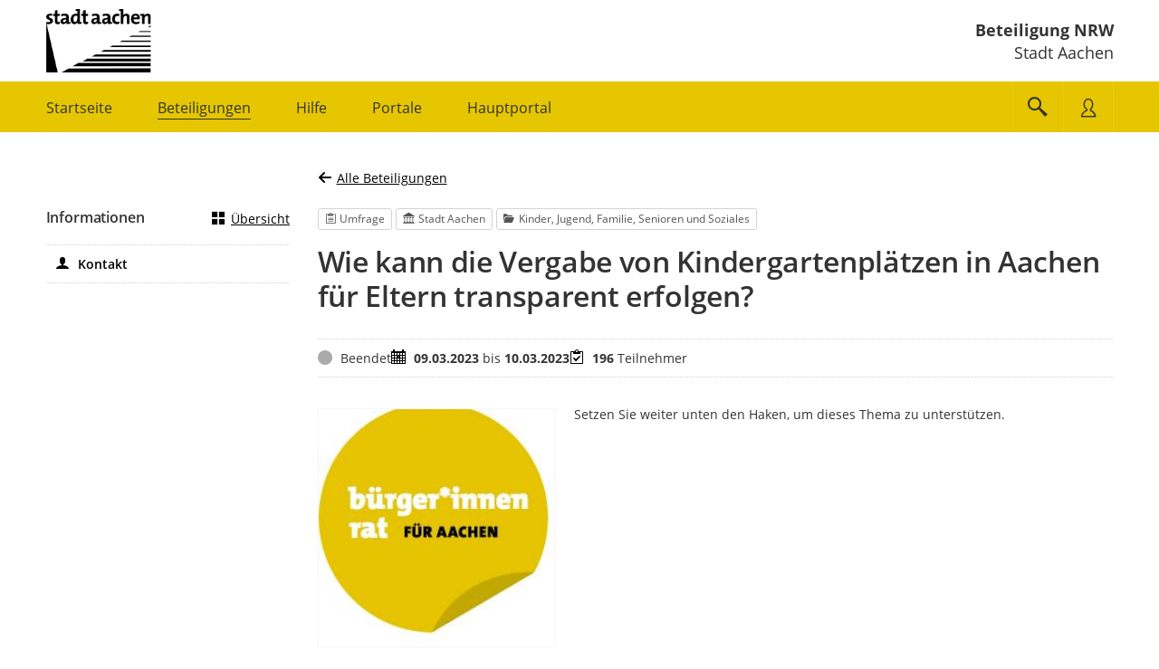

--- FILE ---
content_type: text/html;charset=UTF-8
request_url: https://beteiligung.nrw.de/portal/aachen/beteiligung/themen/1002636
body_size: 17435
content:
<!DOCTYPE html>
<html lang="de"><head id="head">
                
                <meta http-equiv="X-UA-Compatible" content="IE=edge" />
                
                <title>Wie kann die Vergabe von Kindergartenplätzen in Aachen für Eltern transparent erfolgen? | Beteiligung NRW Stadt Aachen</title>
                
                <meta charset="UTF-8" />
                <meta name="language" content="de" />
                <meta name="viewport" content="width=device-width, initial-scale=1, shrink-to-fit=no" />
                <meta name="robots" content="index, follow" />
                
                <meta name="date" content="2026-01-21" /><meta name="author" content="IT.NRW"/>
<meta name="author" content="Für Digitalisierung zuständiges Ministerium des Landes Nordrhein-Westfalen"/>
<meta name="keywords" lang="de" content="Beteiligung.NRW,Beteiligungsportal,Bürgerbeteiligung,Bürgerbeteiligungsportal,Beteiligung,Beteiligungsverfahren,politische Teilhabe,Online-Beteiligung,Partizipation,Raumordnungsverfahren,Regionalplanverfahren,Landesentwicklungsplan,Bauleitplanverfahren,Genehmigungsverfahren,Immissionsschutzgesetz,Meldeverfahren,Umfrage,Dialog,Veranstaltung,Terminvereinbarung,formelles Verfahren,informelles Verfahren,NRW,Nordrhein-Westfalen,CIO,IT NRW,Open NRW"/>
<meta name="description" lang="de" content="Mit der E-Government-Komponente Beteiligung NRW bietet das Digitalministerium des Landes ein zentrales Beteiligungsportal für alle in Nordrhein-Westfalen an. Das Portal ermöglicht einen ganzheitlichen Überblick über die im Land laufenden Beteiligungsverfahren und Veranstaltungen. Die Durchführung von Verfahren ist für die Behörden der Landes-, Kreis- und Kommunalverwaltungen in NRW unentgeltlich möglich, da Beteiligung NRW zentral vom Land finanziert wird. Die nutzenden Behörden verwalten sich und ihr angegliedertes, eigenes Beteiligungsportal selbst innerhalb des mandantenfähigen Systems. Fachlich unterstützt das Portal alle wesentlichen Formate aus der Beteiligungspraxis – von formellen Planungs- und Genehmigungsverfahren im Rahmen der Bauleit-, Regional- und Landesplanung, über verschiedenste informelle Verfahrenstypen wie Mängelmelder bis hin zur Erfassung von Stimmungsbildern und Ideen in Form von Umfragen oder öffentlichen Diskursen in unterschiedlichen gesellschaftlichen Themenbereichen. Über ein integriertes Veranstaltungsmanagement lassen sich Beteiligungsprozesse auch crossmedial abbilden. Die weitreichenden Auswertungsfunktionen erleichtern und beschleunigen die Bearbeitung von eingegangenen Äußerungen. Das Beteiligungsportal für Land, Kreise und Kommunen in NRW ist eine Initiative von Open.NRW."/><link rel="stylesheet" href="/portal/jakarta.faces.resource/primeicons/primeicons.css?ln=primefaces&amp;v=15.0.5&amp;e=15.0.5" /><link rel="stylesheet" href="/portal/jakarta.faces.resource/bootstrap/css/bootstrap-5.3.3.css?buildVersion=06-01-2026" media="all" /><link rel="stylesheet" href="/portal/jakarta.faces.resource/primefaces-nbp-ext/theme.css?buildVersion=06-01-2026" media="all" /><link rel="stylesheet" href="/portal/jakarta.faces.resource/plugins/fancybox/fancybox-6.0.5.css?buildVersion=06-01-2026" media="all" /><link rel="stylesheet" href="/portal/jakarta.faces.resource/plugins/slickslider/slickslider.css?buildVersion=06-01-2026" media="all" /><link rel="stylesheet" href="/portal/jakarta.faces.resource/common/fonts/icomoon/icomoon.css?buildVersion=06-01-2026" media="all" /><link rel="stylesheet" href="/portal/jakarta.faces.resource/components.css?ln=primefaces&amp;v=15.0.5&amp;e=15.0.5" /><script src="/portal/jakarta.faces.resource/jquery/jquery.js?ln=primefaces&amp;v=15.0.5&amp;e=15.0.5"></script><script src="/portal/jakarta.faces.resource/jquery/jquery-plugins.js?ln=primefaces&amp;v=15.0.5&amp;e=15.0.5"></script><script src="/portal/jakarta.faces.resource/core.js?ln=primefaces&amp;v=15.0.5&amp;e=15.0.5"></script><script src="/portal/jakarta.faces.resource/components.js?ln=primefaces&amp;v=15.0.5&amp;e=15.0.5"></script><script src="/portal/jakarta.faces.resource/touch/touchswipe.js?ln=primefaces&amp;v=15.0.5&amp;e=15.0.5"></script><link rel="stylesheet" href="/portal/jakarta.faces.resource/fileupload/fileupload.css?ln=primefaces&amp;v=15.0.5&amp;e=15.0.5" /><script src="/portal/jakarta.faces.resource/fileupload/fileupload.js?ln=primefaces&amp;v=15.0.5&amp;e=15.0.5"></script><script src="/portal/jakarta.faces.resource/moment/moment.js?ln=primefaces&amp;v=15.0.5&amp;e=15.0.5"></script><script src="/portal/jakarta.faces.resource/chart/chart.js?ln=primefaces&amp;v=15.0.5&amp;e=15.0.5"></script><link rel="stylesheet" href="/portal/jakarta.faces.resource/css/nbp.css?mandantPfad=aachen&amp;mdnVersion=32&amp;buildVersion=06-01-2026" media="all" /><link rel="stylesheet" href="/portal/jakarta.faces.resource/common/css/common.css?buildVersion=06-01-2026" media="all" /><link rel="stylesheet" href="/portal/jakarta.faces.resource/installation/nrw/css/nrw.css?mandantPfad=aachen&amp;mdnVersion=32&amp;buildVersion=06-01-2026" media="all" /><script src="/portal/jakarta.faces.resource/validation/validation.bv.js?ln=primefaces&amp;v=15.0.5&amp;e=15.0.5"></script><script src="/portal/jakarta.faces.resource/locales/locale-de.js?ln=primefaces&amp;v=15.0.5&amp;e=15.0.5"></script><script>if(window.PrimeFaces){PrimeFaces.settings={locale:'de',viewId:'/beteiligung/aktuell-beteiligung.xhtml',contextPath:'/portal',cookiesSecure:true,cookiesSameSite:'Strict',validateEmptyFields:true,considerEmptyStringNull:false,errorPages:{'':'/portal/500.xhtml','java.lang.Exception':'/portal/500.xhtml'}};}</script><style>/* Notwendig, da die Webfonts Benton Regular und Benton Bold Ligaturen falsch rendern :: Test mit 'Pflichtangabe' */
body.nbp-cd-layout {
    --nbp-font-family-text: "Open Sans", sans-serif;
    --nbp-font-family-h: "Open Sans", sans-serif;
    --nbp-font-weight-h: 700;
    --nbp-font-weight-semi: 600;
}</style><script src="/portal/jakarta.faces.resource/jakarta.faces/faces.js?buildVersion=06-01-2026"></script><script src="/portal/jakarta.faces.resource/js/nbp.js?buildVersion=06-01-2026"></script><script src="/portal/jakarta.faces.resource/js/primefaces-nbp.js?buildVersion=06-01-2026"></script><script src="/portal/jakarta.faces.resource/js/select.js?buildVersion=06-01-2026"></script>

        <script>
            $(document).ready(function() {
                setInterval(function() {
                    $.ajax("/portal/refresh-session/refresh-session",
                        // don't trigger global ajax events. circumvent /500 redirect on ajaxError
                        {global: false}
                    );
                }, (60 * 1000)); // jede Minute
            });
        </script>
                
                <link rel="stylesheet" type="text/css" href="/portal/download/css/1001210_32/mandant.css" /></head><body class="nbp-body nbp-mandant nbp-std-layout nbp-beteiligung-1002636 ">
            
            <script>
                //<![CDATA[
                nbp.init('/portal', 'aachen');
                //]]>
            </script>

            
            <div id="nbp-page-wrapper" class="nbp-page-wrapper">

                <div id="nbp-main-wrapper" class="nbp-main-wrapper">

        <header id="header" class="nbp-baseheader nbp-header-theme-light ">
            <div class="container nbp-header-container">

                
                <div class="row nbp-header-branding">
                    
                    <div class="col-8 col-md-auto nbp-header-col-logo"><img src="/portal/download/resources/mandant/aachen/logo/1048201_0/aachen.png" alt="Logo: Logo" />
                    </div>
                    
                    <div class="col-4 col-md nbp-header-col-title hidden-phone">
                        <div class="nbp-header-title-container">
                            <div class="nbp-header-title"><a href="/portal/aachen/startseite" class="nbp-inverted-link " tabindex="0" title="Zur Startseite">Beteiligung NRW</a></div>
                            <div class="nbp-header-title-sub">Stadt Aachen</div>
                        </div>
                    </div>

                </div>

                
                <div class="row nbp-header-buttonbar nbp-basenav-wrapper nbp-bg-expand">
                    
                    <div class="col nbp-header-navi-col">
                        
                        <button type="button" class="nbp-header-button nbp-header-button-navi hidden-desktop" data-bs-toggle="collapse" data-bs-target=".nbp-js-navi-collapse" aria-expanded="false" aria-label="???header_button_navi_oeffnen_text???" title="???header_button_navi_oeffnen_text???">
                            <span class="nbp-header-button-content">
                                <span class="nbp-fonticon icomoon-menu7"></span>
                                <span class="nbp-header-button-text">Menü</span>
                            </span>
                        </button>

        
        <a id="baseHeader:navi:a-navigation" class="visually-hidden">Portalnavigation</a>
        
        <nav id="baseHeader:navi:naviCollapse" class="nbp-basenav clearfix nbp-js-navi-collapse nbp-js-collapse-autoclose collapse" aria-labelledby="baseHeader:navi:a-navigation" data-bs-parent="#header">
            <ul class="nbp-basenav-list">

        <li class="nbp-basenav-listitem nbp-menuitem--startseite"><a href="/portal/aachen/startseite" class="nbp-basenav-link "><span class="nbp-basenav-icon icomoon-home" aria-hidden="true"></span>
                <span>Startseite</span></a>
        </li>

        <li class="nbp-basenav-listitem nbp-menuitem--beteiligungen"><a href="/portal/aachen/beteiligung/themen" class="nbp-basenav-link active" aria-current="page"><span class="nbp-basenav-icon icomoon-bubbles10" aria-hidden="true"></span>
                <span>Beteiligungen</span></a>
        </li>

        <li class="nbp-basenav-listitem nbp-menuitem--hilfe"><a href="/portal/aachen/informationen/hilfe" class="nbp-basenav-link "><span class="nbp-basenav-icon icomoon-question3" aria-hidden="true"></span>
                <span>Hilfe</span></a>
        </li>

        <li class="nbp-basenav-listitem nbp-menuitem--portale"><a href="/portal/aachen/portale/uebersicht" class="nbp-basenav-link "><span class="nbp-basenav-icon icomoon-library" aria-hidden="true"></span>
                <span>Portale</span></a>
        </li>
                    <li class="nbp-basenav-listitem nbp-menuitem--hauptportal">
                        <a href="/portal/hauptportal/startseite" class="nbp-basenav-link"><span class="nbp-basenav-icon icomoon-library2" aria-hidden="true"></span>
                            <span>Hauptportal</span>
                        </a>
                    </li>
            </ul>
        </nav>
                    </div>
                    
                    <div class="col-auto d-flex nbp-header-button-col">
                        
                        <button type="button" class="nbp-header-button nbp-header-button-suche" data-bs-toggle="collapse" data-bs-target="#sucheCollapse" aria-expanded="false" aria-label="Im Beteiligungsportal suchen" title="Im Beteiligungsportal suchen">
                            <span class="nbp-header-button-content">
                                <span class="nbp-fonticon icomoon-search2"></span>
                            </span>
                        </button>
                        
                        <button type="button" class="nbp-header-button nbp-header-button-nutzer" data-bs-toggle="collapse" data-bs-target="#anmeldenCollapse" aria-expanded="false" aria-label="Nutzermenü öffnen" title="Nutzermenü öffnen">
                            <span class="nbp-header-button-content">
                                <span class="nbp-fonticon icomoon-user2"></span>
                            </span>
                        </button>
                    </div>
                </div>

                
                <div class="row nbp-header-slideout-row">

    
    <div id="sucheCollapse" class="nbp-suchemenu nbp-js-collapse-autoclose collapse" data-bs-parent="#header">
        <div class="nbp-suchemenu-panel">
<form id="baseHeader:globalSuchForm" name="baseHeader:globalSuchForm" method="post" action="/portal/aachen/beteiligung/themen/1002636" enctype="application/x-www-form-urlencoded">
<input type="hidden" name="baseHeader:globalSuchForm" value="baseHeader:globalSuchForm" />

                <div><label id="baseHeader:globalSuchForm:label" class="ui-outputlabel ui-widget mb-1" for="baseHeader:globalSuchForm:autoComplete_input"><span class="ui-outputlabel-label">Suche nach Beteiligung</span></label>
                </div>
                <div><span id="baseHeader:globalSuchForm:autoComplete" class="ui-autocomplete nbp-freitext-filter nbp-js-suche-autocomplete"><input id="baseHeader:globalSuchForm:autoComplete_input" name="baseHeader:globalSuchForm:autoComplete_input" type="text" class="ui-autocomplete-input ui-inputfield ui-widget ui-state-default" autocomplete="off" role="combobox" aria-controls="baseHeader:globalSuchForm:autoComplete_panel" aria-expanded="false" aria-haspopup="listbox" aria-labelledby="baseHeader:globalSuchForm:label" maxlength="255" placeholder="Titel, Ort" value="" data-p-label="Suche nach Beteiligung" /><input id="baseHeader:globalSuchForm:autoComplete_hinput" name="baseHeader:globalSuchForm:autoComplete_hinput" type="hidden" /><span id="baseHeader:globalSuchForm:autoComplete_panel" class="ui-autocomplete-panel ui-widget-content ui-helper-hidden ui-shadow ui-input-overlay nbp-js-collapse-autoclose-ignore" tabindex="-1"></span></span><script id="baseHeader:globalSuchForm:autoComplete_s">$(function(){PrimeFaces.cw("AutoComplete","widget_baseHeader_globalSuchForm_autoComplete",{id:"baseHeader:globalSuchForm:autoComplete",minLength:3,delay:500,appendTo:"@(body)",grouping:true,autoHighlight:false,emptyMessage:"Keine Datensätze gefunden.",autoSelection:false,queryMode:"server",moreText:"...",hasFooter:false,behaviors:{itemSelect:function(ext,event) {PrimeFaces.ab({s:"baseHeader:globalSuchForm:autoComplete",e:"itemSelect",f:"baseHeader:globalSuchForm",p:"baseHeader:globalSuchForm:autoComplete",u:"@none"},ext);}}});});</script><button id="baseHeader:globalSuchForm:reset" name="baseHeader:globalSuchForm:reset" class="ui-button ui-widget ui-state-default ui-button-icon-only nbp-freitext-filter-reset" onclick="PrimeFaces.ab({s:&quot;baseHeader:globalSuchForm:reset&quot;,f:&quot;baseHeader:globalSuchForm&quot;,u:&quot;baseHeader:globalSuchForm&quot;});return false;" title="Zurücksetzen" type="submit"><span class="ui-button-icon-left ui-icon ui-c nbp-fi icomoon-cross2"></span><span class="ui-button-text ui-c">Zurücksetzen</span></button><script id="baseHeader:globalSuchForm:reset_s">$(function(){PrimeFaces.cw("CommandButton","widget_baseHeader_globalSuchForm_reset",{id:"baseHeader:globalSuchForm:reset"});});</script><button id="baseHeader:globalSuchForm:submit" name="baseHeader:globalSuchForm:submit" class="ui-button ui-widget ui-state-default ui-button-icon-only button-cu nbp-freitext-filter-submit" onclick="PrimeFaces.ab({s:&quot;baseHeader:globalSuchForm:submit&quot;,f:&quot;baseHeader:globalSuchForm&quot;,u:&quot;baseHeader:globalSuchForm&quot;});return false;" title="Suchen" type="submit"><span class="ui-button-icon-left ui-icon ui-c nbp-fi icomoon-search"></span><span class="ui-button-text ui-c">Suchen</span></button><script id="baseHeader:globalSuchForm:submit_s">$(function(){PrimeFaces.cw("CommandButton","widget_baseHeader_globalSuchForm_submit",{id:"baseHeader:globalSuchForm:submit"});});</script><span id="baseHeader:globalSuchForm:focus"></span><script>$(function(){PrimeFaces.focus('baseHeader:globalSuchForm:autoComplete');});</script><script id="baseHeader:globalSuchForm:j_idt23295_s">$(function(){PrimeFaces.cw("DefaultCommand","widget_baseHeader_globalSuchForm_j_idt23295",{id:"baseHeader:globalSuchForm:j_idt23295",target:"baseHeader:globalSuchForm:submit"});});</script>
                </div><input type="hidden" name="jakarta.faces.ViewState" id="j_id1:jakarta.faces.ViewState:0" value="-3866166232401535897:-4443613247510614517" />
</form>
        </div>
    </div>

    <script>
        $('#sucheCollapse').on('shown.bs.collapse', function () {
            $('.nbp-js-suche-autocomplete .ui-autocomplete-input')[0].focus();
        })
    </script>

    <div id="anmeldenCollapse" class="nbp-nutzermenu nbp-js-collapse-autoclose collapse" data-bs-parent="#header">
        <div class="nbp-nutzermenu-panel">
<form id="baseHeader:anmeldenSlideoutForm" name="baseHeader:anmeldenSlideoutForm" method="post" action="/portal/aachen/beteiligung/themen/1002636" class="" enctype="application/x-www-form-urlencoded">
<input type="hidden" name="baseHeader:anmeldenSlideoutForm" value="baseHeader:anmeldenSlideoutForm" />


                    <div class="h3 nbp-ct">Anmelden</div>

        <div style="margin-top: 25px"></div>
            <div id="baseHeader:anmeldenSlideoutForm:benutzername" class="form-group nbp-js-benutzername"><label for="baseHeader:anmeldenSlideoutForm:benutzername:inputField" class="form-label">Nutzername</label><input id="baseHeader:anmeldenSlideoutForm:benutzername:inputField" name="baseHeader:anmeldenSlideoutForm:benutzername:inputField" type="text" class="ui-inputfield ui-inputtext ui-widget ui-state-default form-control " placeholder="" data-p-label="Nutzername" autocomplete="username" aria-describedby="info_baseHeader:anmeldenSlideoutForm:benutzername" /><script id="baseHeader:anmeldenSlideoutForm:benutzername:inputField_s">$(function(){PrimeFaces.cw("InputText","widget_baseHeader_anmeldenSlideoutForm_benutzername_inputField",{id:"baseHeader:anmeldenSlideoutForm:benutzername:inputField"});});</script>

        
        <div id="info_baseHeader:anmeldenSlideoutForm:benutzername" class="nbp-fg-infopanel ">
            
            <div class="nbp-fg-error-message"><div id="baseHeader:anmeldenSlideoutForm:benutzername:formPartInfopanel:messages" class="ui-messages ui-widget nbp-input-error" aria-live="polite" data-global="false" data-summary="data-summary" data-severity="all,error" data-redisplay="true"></div><script id="baseHeader:anmeldenSlideoutForm:benutzername:formPartInfopanel:messages_s">$(function(){PrimeFaces.cw("Messages","widget_baseHeader_anmeldenSlideoutForm_benutzername_formPartInfopanel_messages",{id:"baseHeader:anmeldenSlideoutForm:benutzername:formPartInfopanel:messages"});});</script>
            </div>
        </div>
            </div>
            <div id="baseHeader:anmeldenSlideoutForm:passwort" class="form-group "><label for="baseHeader:anmeldenSlideoutForm:passwort:inputField" class="form-label">Passwort</label><input id="baseHeader:anmeldenSlideoutForm:passwort:inputField" name="baseHeader:anmeldenSlideoutForm:passwort:inputField" type="password" class="ui-password ui-inputfield ui-widget ui-state-default form-control " placeholder="" data-p-label="Passwort" autocomplete="current-password" aria-describedby="info_baseHeader:anmeldenSlideoutForm:passwort" /><script id="baseHeader:anmeldenSlideoutForm:passwort:inputField_s">$(function(){PrimeFaces.cw("Password","widget_baseHeader_anmeldenSlideoutForm_passwort_inputField",{id:"baseHeader:anmeldenSlideoutForm:passwort:inputField"});});</script>

        
        <div id="info_baseHeader:anmeldenSlideoutForm:passwort" class="nbp-fg-infopanel ">
            
            <div class="nbp-fg-error-message"><div id="baseHeader:anmeldenSlideoutForm:passwort:formPartInfopanel:messages" class="ui-messages ui-widget nbp-input-error" aria-live="polite" data-global="false" data-summary="data-summary" data-severity="all,error" data-redisplay="true"></div><script id="baseHeader:anmeldenSlideoutForm:passwort:formPartInfopanel:messages_s">$(function(){PrimeFaces.cw("Messages","widget_baseHeader_anmeldenSlideoutForm_passwort_formPartInfopanel_messages",{id:"baseHeader:anmeldenSlideoutForm:passwort:formPartInfopanel:messages"});});</script>
            </div>
        </div>
            </div>

                    <div class="row align-items-center my-4">
                        <div class="col-auto order-2"><button id="baseHeader:anmeldenSlideoutForm:anmelden" name="baseHeader:anmeldenSlideoutForm:anmelden" class="ui-button ui-widget ui-state-default ui-button-text-only" onclick="PrimeFaces.ab({s:&quot;baseHeader:anmeldenSlideoutForm:anmelden&quot;,f:&quot;baseHeader:anmeldenSlideoutForm&quot;,u:&quot;baseHeader:anmeldenSlideoutForm,@(.nbp-js-update-on-login)&quot;});return false;" type="submit"><span class="ui-button-text ui-c">Anmelden</span></button><script id="baseHeader:anmeldenSlideoutForm:anmelden_s">$(function(){PrimeFaces.cw("CommandButton","widget_baseHeader_anmeldenSlideoutForm_anmelden",{id:"baseHeader:anmeldenSlideoutForm:anmelden"});});</script>
                        </div>
                        <div class="col order-1"><a href="/portal/aachen/profil/passwort-vergessen" class="nbp-cu d-block " tabindex="0" title="">Passwort vergessen?</a>
                        </div>
                    </div>

                    <div class="mt-2"><a id="baseHeader:anmeldenSlideoutForm:bundidLoginSlideout" href="#" class="ui-commandlink ui-widget nbp-cu d-block mb-2" onclick="PrimeFaces.addSubmitParam('baseHeader:anmeldenSlideoutForm',{'baseHeader:anmeldenSlideoutForm:bundidLoginSlideout':'baseHeader:anmeldenSlideoutForm:bundidLoginSlideout'}).submit('baseHeader:anmeldenSlideoutForm');return false;" rel="nofollow">Mit BundID-Konto anmelden</a><script id="baseHeader:anmeldenSlideoutForm:bundidLoginSlideout_s">$(function(){PrimeFaces.cw("CommandLink","widget_baseHeader_anmeldenSlideoutForm_bundidLoginSlideout",{id:"baseHeader:anmeldenSlideoutForm:bundidLoginSlideout"});});</script><a href="/portal/aachen/profil/registrieren" class="nbp-cu d-block " tabindex="0" title="">Registrieren</a>
                    </div><input type="hidden" name="jakarta.faces.ViewState" id="j_id1:jakarta.faces.ViewState:1" value="-3866166232401535897:-4443613247510614517" />
</form>

            <script>
                $("#anmeldenCollapse").on("hidden.bs.collapse", function() {
                    // Bei p:staticMessage muss das Element entfernt werden, sonst bleibt eine leere rote Box.
                    // Es reicht nicht die Kinder zu entfernen wie bei p:messages.
                    $(".nbp-js-login-messages").remove();
                    $(".nbp-js-benutzername .form-control").val("");
                });
            </script>
        </div>
    </div>
                </div>

                
                <div class="row nbp-header-branding-mobile visible-phone">
                    
                    <div class="col-12 position-relative">
                        <div class="nbp-header-title-container">
                            <div class="nbp-header-title"><a href="/portal/aachen/startseite" class="stretched-link nbp-inverted-link " tabindex="0" title="">Beteiligung NRW</a></div>
                            <div class="nbp-header-title-sub">Stadt Aachen</div>
                        </div>
                    </div>
                </div>

            </div>
        </header>
        <main id="main" class="main">
            <div class="container main-container">

                
                <div class="row nbp-contentarea">
                    
                    <div class="col-lg-9 nbp-content-right-beteiligung"><div id="contentPanelGroup">

        

    

        <div class="nbp-beteiligung-detailpage nbp-beteiligung-panel">
<form id="headerForm" name="headerForm" method="post" action="/portal/aachen/beteiligung/themen/1002636" enctype="application/x-www-form-urlencoded">
<input type="hidden" name="headerForm" value="headerForm" />


        <div class="row nbp-themen-navigation">
            <div id="headerForm:beteiligungNavigation:aktuelles-portal" class="col-md mb-2 mb-md-0"><a href="/portal/aachen/beteiligung/themen?status=AKTUELLE&amp;status=BEENDETE" class="nbp-cc " tabindex="0" title="">
                        <span class="nbp-fonticon icomoon-arrow-left8 nbp-navicon-back nbp-iconsize-m"></span><span>Alle Beteiligungen</span></a>
            </div>

            <div id="headerForm:beteiligungNavigation:hauptfachportal" class="col-md-auto">
            </div>
        </div>

        <div style="margin-top: 1em"></div>
        

        
        <div class="nbp-detail-header">
        <div class="nbp-teaser-taglist">
            
            <span class="nbp-teaser-taglist--beteiligungstyp ui-button button-ct-secondary"><span class="nbp-fonticon icomoon-clipboard3" aria-hidden="true"></span>Umfrage</span>
                <span class="nbp-teaser-taglist--mandant ui-button button-ct-secondary"><span class="nbp-fonticon icomoon-library" aria-hidden="true"></span>Stadt Aachen</span>
                <span class="nbp-teaser-taglist--thema ui-button button-ct-secondary"><span class="nbp-fonticon icomoon-folder-open" aria-hidden="true"></span>Kinder, Jugend, Familie, Senioren und Soziales</span>
        </div>
        </div>

        
        <h1 class="nbp-detail-titel"><a id="headerForm:beteiligungHeader:deselectAll" href="#" class="ui-commandlink ui-widget ui-state-disabled nbp-ct nbp-hyphens-phone" onclick="PrimeFaces.ab({s:&quot;headerForm:beteiligungHeader:deselectAll&quot;,f:&quot;headerForm&quot;,p:&quot;headerForm:beteiligungHeader:deselectAll&quot;,u:&quot;gegenstandUndInfoUpdate,contentPanelGroup&quot;});return false;" tabindex="-1">Wie kann die Vergabe von Kindergartenplätzen in Aachen für Eltern transparent erfolgen?</a><script id="headerForm:beteiligungHeader:deselectAll_s">$(function(){PrimeFaces.cw("CommandLink","widget_headerForm_beteiligungHeader_deselectAll",{id:"headerForm:beteiligungHeader:deselectAll",disabledAttr:true});});</script>
        </h1>

        <div style="margin-top: 2em"></div><div id="headerForm:j_idt23454:statusUpdate" class="ui-outputpanel ui-widget nbp-beteiligung-status-panel nbp-js-status-update">
        

        <ul class="nbp-beteiligung-status">
            
            <li class="nbp-statistik--status"><span class="nbp-fonticon icomoon-circle2 nbp-bt-status-icon nbp-bt-status-beendet" aria-hidden="true"></span><span class="visually-hidden">Status</span>
        <span>
            Beendet
        </span>
            </li>
            
            <li class="nbp-statistik--laufzeit"><span class="nbp-fonticon nbp-cu icomoon-calendar-day" title="Zeitraum" aria-hidden="true"></span><span class="visually-hidden">Zeitraum</span>
            <span><strong>09.03.2023</strong> bis <strong>10.03.2023</strong>
            </span>
            </li>
                <li class="nbp-statistik--umfrageteilnehmer"><span class="nbp-fonticon nbp-cu icomoon-clipboard2" aria-hidden="true"></span><span class="visually-hidden">Teilnehmer</span>
                    <span><strong>196</strong> Teilnehmer
                    </span>
                </li>
        </ul></div>

        <div style="margin-top: 30px"></div>

        
        <div class="nbp-beteiligung-content nbp-beteiligung-inhalt">

            
            <div id="beteiligungReadmore" class="nbp-readmore" data-more-text="Mehr anzeigen" data-less-text="Weniger anzeigen">
            <figure class="nbp-media-preview nbp-fbox-image-slideshow-wrapper">
                <a class="nbp-image-wrapper--border nbp-fbox-slideshow-image nbp-ct" href="/portal/download/resources/beteiligung/1002636/teaserbild/1064746_0/buergerinnerat.jpg" data-type="image">
                    <div class="nbp-teaser-image nbp-image--ar-default nbp-image--hover-icon icomoon-search2">
                        
                        <img src="/portal/download/resources/beteiligung/1002636/teaserbild/1064746_0/buergerinnerat.jpg" alt="Bild vergrößern" />
                    </div>
                </a>
            </figure>

                
                <div class="nbp-beteiligung-text nbp-readmore-text clearfix"><html>
 <head></head>
 <body>
  <p>Setzen Sie weiter unten den Haken, um dieses Thema zu unterstützen.</p>
 </body>
</html>
                </div>
            </div>

        </div>

        <div class="nbp-clearfix"></div>

        <div style="margin-top: 20px"></div><div id="headerForm:beDetails:accordionPanel" class="ui-accordion ui-widget ui-helper-reset ui-hidden-container nbp-accordion nbp-accordion-beteiligung" data-widget="widget_headerForm_beDetails_accordionPanel"><div id="headerForm:beDetails:accordionPanel:tabKampagne_header" class="ui-accordion-header ui-helper-reset ui-state-default" role="button" aria-expanded="false" aria-controls="headerForm:beDetails:accordionPanel:tabKampagne" tabindex="0"><span class="ui-icon ui-icon-triangle-1-e"></span>

        <h2>Verknüpfte Beteiligungen</h2></div><div id="headerForm:beDetails:accordionPanel:tabKampagne" class="ui-accordion-content ui-helper-reset ui-widget-content ui-helper-hidden" role="region" aria-labelledby="headerForm:beDetails:accordionPanel:tabKampagne_header" aria-hidden="true">

        <ul class="nbp-kampagne-list">
                

                <li>
                    <div class="nbp-step-number ">1</div>
                    <div class="nbp-kampagne-teaser">
                        <div class="row">
                            <div class="col-md-8 mb-3 mb-md-0">
                                
                                <h3 class="h5 nbp-teaser-title mt-0">
                <a href="/portal/aachen/beteiligung/themen/1002203" class="d-block nbp-ct nbp-cc--on-hover" tabindex="0" target="_self">Was kann Aachen gegen den Leerstand tun?</a>
                                </h3>
        <div class="nbp-teaser-taglist">
            
            <span class="nbp-teaser-taglist--beteiligungstyp ui-button button-ct-secondary"><span class="nbp-fonticon icomoon-clipboard3" aria-hidden="true"></span>Umfrage</span>
                <span class="nbp-teaser-taglist--thema ui-button button-ct-secondary"><span class="nbp-fonticon icomoon-folder-open" aria-hidden="true"></span>Zukunft und Veränderung</span>
        </div>
                            </div>
                            <div class="col-md-4">
                                
                                <ul class="nbp-beteiligung-status">
                                    <li class="nbp-statistik--status"><span class="nbp-fonticon icomoon-circle2 nbp-bt-status-icon nbp-bt-status-beendet" aria-hidden="true"></span><span class="visually-hidden">Status</span>
        <span>
            Beendet
        </span>
                                    </li>
                                    <li class="nbp-statistik--laufzeit"><span class="nbp-fonticon nbp-cu icomoon-calendar-day" title="Zeitraum" aria-hidden="true"></span><span class="visually-hidden">Zeitraum</span>
            <span><strong>25.01.2023</strong> bis <strong>10.03.2023</strong>
            </span>
                                    </li>
                                </ul>
                            </div>
                        </div>
                    </div>
                </li>
                

                <li>
                    <div class="nbp-step-number ">2</div>
                    <div class="nbp-kampagne-teaser">
                        <div class="row">
                            <div class="col-md-8 mb-3 mb-md-0">
                                
                                <h3 class="h5 nbp-teaser-title mt-0">
                <a href="/portal/aachen/beteiligung/themen/1002204" class="d-block nbp-ct nbp-cc--on-hover" tabindex="0" target="_self">Wie kann die politische Bildung in Aachen verbessert werden?</a>
                                </h3>
        <div class="nbp-teaser-taglist">
            
            <span class="nbp-teaser-taglist--beteiligungstyp ui-button button-ct-secondary"><span class="nbp-fonticon icomoon-clipboard3" aria-hidden="true"></span>Umfrage</span>
                <span class="nbp-teaser-taglist--thema ui-button button-ct-secondary"><span class="nbp-fonticon icomoon-folder-open" aria-hidden="true"></span>Bildung</span>
        </div>
                            </div>
                            <div class="col-md-4">
                                
                                <ul class="nbp-beteiligung-status">
                                    <li class="nbp-statistik--status"><span class="nbp-fonticon icomoon-circle2 nbp-bt-status-icon nbp-bt-status-beendet" aria-hidden="true"></span><span class="visually-hidden">Status</span>
        <span>
            Beendet
        </span>
                                    </li>
                                    <li class="nbp-statistik--laufzeit"><span class="nbp-fonticon nbp-cu icomoon-calendar-day" title="Zeitraum" aria-hidden="true"></span><span class="visually-hidden">Zeitraum</span>
            <span><strong>25.01.2023</strong> bis <strong>10.03.2023</strong>
            </span>
                                    </li>
                                </ul>
                            </div>
                        </div>
                    </div>
                </li>
                

                <li>
                    <div class="nbp-step-number ">3</div>
                    <div class="nbp-kampagne-teaser">
                        <div class="row">
                            <div class="col-md-8 mb-3 mb-md-0">
                                
                                <h3 class="h5 nbp-teaser-title mt-0">
                <a href="/portal/aachen/beteiligung/themen/1002209" class="d-block nbp-ct nbp-cc--on-hover" tabindex="0" target="_self">Wie kann Aachen krisenfester werden?</a>
                                </h3>
        <div class="nbp-teaser-taglist">
            
            <span class="nbp-teaser-taglist--beteiligungstyp ui-button button-ct-secondary"><span class="nbp-fonticon icomoon-clipboard3" aria-hidden="true"></span>Umfrage</span>
                <span class="nbp-teaser-taglist--thema ui-button button-ct-secondary"><span class="nbp-fonticon icomoon-folder-open" aria-hidden="true"></span>Zukunft und Veränderung</span>
        </div>
                            </div>
                            <div class="col-md-4">
                                
                                <ul class="nbp-beteiligung-status">
                                    <li class="nbp-statistik--status"><span class="nbp-fonticon icomoon-circle2 nbp-bt-status-icon nbp-bt-status-beendet" aria-hidden="true"></span><span class="visually-hidden">Status</span>
        <span>
            Beendet
        </span>
                                    </li>
                                    <li class="nbp-statistik--laufzeit"><span class="nbp-fonticon nbp-cu icomoon-calendar-day" title="Zeitraum" aria-hidden="true"></span><span class="visually-hidden">Zeitraum</span>
            <span><strong>25.01.2023</strong> bis <strong>10.03.2023</strong>
            </span>
                                    </li>
                                </ul>
                            </div>
                        </div>
                    </div>
                </li>
                

                <li>
                    <div class="nbp-step-number ">4</div>
                    <div class="nbp-kampagne-teaser">
                        <div class="row">
                            <div class="col-md-8 mb-3 mb-md-0">
                                
                                <h3 class="h5 nbp-teaser-title mt-0">
                <a href="/portal/aachen/beteiligung/themen/1002210" class="d-block nbp-ct nbp-cc--on-hover" tabindex="0" target="_self">Wie kann Aachen bezahlbare Mieten sichern?</a>
                                </h3>
        <div class="nbp-teaser-taglist">
            
            <span class="nbp-teaser-taglist--beteiligungstyp ui-button button-ct-secondary"><span class="nbp-fonticon icomoon-clipboard3" aria-hidden="true"></span>Umfrage</span>
        </div>
                            </div>
                            <div class="col-md-4">
                                
                                <ul class="nbp-beteiligung-status">
                                    <li class="nbp-statistik--status"><span class="nbp-fonticon icomoon-circle2 nbp-bt-status-icon nbp-bt-status-beendet" aria-hidden="true"></span><span class="visually-hidden">Status</span>
        <span>
            Beendet
        </span>
                                    </li>
                                    <li class="nbp-statistik--laufzeit"><span class="nbp-fonticon nbp-cu icomoon-calendar-day" title="Zeitraum" aria-hidden="true"></span><span class="visually-hidden">Zeitraum</span>
            <span><strong>25.01.2023</strong> bis <strong>10.03.2023</strong>
            </span>
                                    </li>
                                </ul>
                            </div>
                        </div>
                    </div>
                </li>
                

                <li>
                    <div class="nbp-step-number ">5</div>
                    <div class="nbp-kampagne-teaser">
                        <div class="row">
                            <div class="col-md-8 mb-3 mb-md-0">
                                
                                <h3 class="h5 nbp-teaser-title mt-0">
                <a href="/portal/aachen/beteiligung/themen/1002212" class="d-block nbp-ct nbp-cc--on-hover" tabindex="0" target="_self">Wie kann Aachen inklusiver werden?</a>
                                </h3>
        <div class="nbp-teaser-taglist">
            
            <span class="nbp-teaser-taglist--beteiligungstyp ui-button button-ct-secondary"><span class="nbp-fonticon icomoon-clipboard3" aria-hidden="true"></span>Umfrage</span>
                <span class="nbp-teaser-taglist--thema ui-button button-ct-secondary"><span class="nbp-fonticon icomoon-folder-open" aria-hidden="true"></span>Zukunft und Veränderung</span>
        </div>
                            </div>
                            <div class="col-md-4">
                                
                                <ul class="nbp-beteiligung-status">
                                    <li class="nbp-statistik--status"><span class="nbp-fonticon icomoon-circle2 nbp-bt-status-icon nbp-bt-status-beendet" aria-hidden="true"></span><span class="visually-hidden">Status</span>
        <span>
            Beendet
        </span>
                                    </li>
                                    <li class="nbp-statistik--laufzeit"><span class="nbp-fonticon nbp-cu icomoon-calendar-day" title="Zeitraum" aria-hidden="true"></span><span class="visually-hidden">Zeitraum</span>
            <span><strong>25.01.2023</strong> bis <strong>10.03.2023</strong>
            </span>
                                    </li>
                                </ul>
                            </div>
                        </div>
                    </div>
                </li>
                

                <li>
                    <div class="nbp-step-number ">6</div>
                    <div class="nbp-kampagne-teaser">
                        <div class="row">
                            <div class="col-md-8 mb-3 mb-md-0">
                                
                                <h3 class="h5 nbp-teaser-title mt-0">
                <a href="/portal/aachen/beteiligung/themen/1002206" class="d-block nbp-ct nbp-cc--on-hover" tabindex="0" target="_self">Wie kann Aachen die Stadt nachhaltiger begrünen?</a>
                                </h3>
        <div class="nbp-teaser-taglist">
            
            <span class="nbp-teaser-taglist--beteiligungstyp ui-button button-ct-secondary"><span class="nbp-fonticon icomoon-clipboard3" aria-hidden="true"></span>Umfrage</span>
                <span class="nbp-teaser-taglist--thema ui-button button-ct-secondary"><span class="nbp-fonticon icomoon-folder-open" aria-hidden="true"></span>Umwelt, Klima und Nachhaltigkeit</span>
        </div>
                            </div>
                            <div class="col-md-4">
                                
                                <ul class="nbp-beteiligung-status">
                                    <li class="nbp-statistik--status"><span class="nbp-fonticon icomoon-circle2 nbp-bt-status-icon nbp-bt-status-beendet" aria-hidden="true"></span><span class="visually-hidden">Status</span>
        <span>
            Beendet
        </span>
                                    </li>
                                    <li class="nbp-statistik--laufzeit"><span class="nbp-fonticon nbp-cu icomoon-calendar-day" title="Zeitraum" aria-hidden="true"></span><span class="visually-hidden">Zeitraum</span>
            <span><strong>27.01.2023</strong> bis <strong>10.03.2023</strong>
            </span>
                                    </li>
                                </ul>
                            </div>
                        </div>
                    </div>
                </li>
                

                <li>
                    <div class="nbp-step-number ">7</div>
                    <div class="nbp-kampagne-teaser">
                        <div class="row">
                            <div class="col-md-8 mb-3 mb-md-0">
                                
                                <h3 class="h5 nbp-teaser-title mt-0">
                <a href="/portal/aachen/beteiligung/themen/1002241" class="d-block nbp-ct nbp-cc--on-hover" tabindex="0" target="_self">Erneuerbare Energien in Aachen - Wie kann Aachen auf Energieebene klimaneutral werden?</a>
                                </h3>
        <div class="nbp-teaser-taglist">
            
            <span class="nbp-teaser-taglist--beteiligungstyp ui-button button-ct-secondary"><span class="nbp-fonticon icomoon-clipboard3" aria-hidden="true"></span>Umfrage</span>
                <span class="nbp-teaser-taglist--thema ui-button button-ct-secondary"><span class="nbp-fonticon icomoon-folder-open" aria-hidden="true"></span>Umwelt, Klima und Nachhaltigkeit</span>
        </div>
                            </div>
                            <div class="col-md-4">
                                
                                <ul class="nbp-beteiligung-status">
                                    <li class="nbp-statistik--status"><span class="nbp-fonticon icomoon-circle2 nbp-bt-status-icon nbp-bt-status-beendet" aria-hidden="true"></span><span class="visually-hidden">Status</span>
        <span>
            Beendet
        </span>
                                    </li>
                                    <li class="nbp-statistik--laufzeit"><span class="nbp-fonticon nbp-cu icomoon-calendar-day" title="Zeitraum" aria-hidden="true"></span><span class="visually-hidden">Zeitraum</span>
            <span><strong>30.01.2023</strong> bis <strong>10.03.2023</strong>
            </span>
                                    </li>
                                </ul>
                            </div>
                        </div>
                    </div>
                </li>
                

                <li>
                    <div class="nbp-step-number ">8</div>
                    <div class="nbp-kampagne-teaser">
                        <div class="row">
                            <div class="col-md-8 mb-3 mb-md-0">
                                
                                <h3 class="h5 nbp-teaser-title mt-0">
                <a href="/portal/aachen/beteiligung/themen/1002243" class="d-block nbp-ct nbp-cc--on-hover" tabindex="0" target="_self">Wie können Baustellen in Aachen besser geplant, koordiniert und kommuniziert werden?</a>
                                </h3>
        <div class="nbp-teaser-taglist">
            
            <span class="nbp-teaser-taglist--beteiligungstyp ui-button button-ct-secondary"><span class="nbp-fonticon icomoon-clipboard3" aria-hidden="true"></span>Umfrage</span>
                <span class="nbp-teaser-taglist--thema ui-button button-ct-secondary"><span class="nbp-fonticon icomoon-folder-open" aria-hidden="true"></span>Bauen und Wohnen</span>
        </div>
                            </div>
                            <div class="col-md-4">
                                
                                <ul class="nbp-beteiligung-status">
                                    <li class="nbp-statistik--status"><span class="nbp-fonticon icomoon-circle2 nbp-bt-status-icon nbp-bt-status-beendet" aria-hidden="true"></span><span class="visually-hidden">Status</span>
        <span>
            Beendet
        </span>
                                    </li>
                                    <li class="nbp-statistik--laufzeit"><span class="nbp-fonticon nbp-cu icomoon-calendar-day" title="Zeitraum" aria-hidden="true"></span><span class="visually-hidden">Zeitraum</span>
            <span><strong>30.01.2023</strong> bis <strong>10.03.2023</strong>
            </span>
                                    </li>
                                </ul>
                            </div>
                        </div>
                    </div>
                </li>
                

                <li>
                    <div class="nbp-step-number ">9</div>
                    <div class="nbp-kampagne-teaser">
                        <div class="row">
                            <div class="col-md-8 mb-3 mb-md-0">
                                
                                <h3 class="h5 nbp-teaser-title mt-0">
                <a href="/portal/aachen/beteiligung/themen/1002244" class="d-block nbp-ct nbp-cc--on-hover" tabindex="0" target="_self">Wie kann eine autofreie Innenstadt in Aachen aussehen?</a>
                                </h3>
        <div class="nbp-teaser-taglist">
            
            <span class="nbp-teaser-taglist--beteiligungstyp ui-button button-ct-secondary"><span class="nbp-fonticon icomoon-clipboard3" aria-hidden="true"></span>Umfrage</span>
                <span class="nbp-teaser-taglist--thema ui-button button-ct-secondary"><span class="nbp-fonticon icomoon-folder-open" aria-hidden="true"></span>Umwelt, Klima und Nachhaltigkeit</span>
        </div>
                            </div>
                            <div class="col-md-4">
                                
                                <ul class="nbp-beteiligung-status">
                                    <li class="nbp-statistik--status"><span class="nbp-fonticon icomoon-circle2 nbp-bt-status-icon nbp-bt-status-beendet" aria-hidden="true"></span><span class="visually-hidden">Status</span>
        <span>
            Beendet
        </span>
                                    </li>
                                    <li class="nbp-statistik--laufzeit"><span class="nbp-fonticon nbp-cu icomoon-calendar-day" title="Zeitraum" aria-hidden="true"></span><span class="visually-hidden">Zeitraum</span>
            <span><strong>30.01.2023</strong> bis <strong>10.03.2023</strong>
            </span>
                                    </li>
                                </ul>
                            </div>
                        </div>
                    </div>
                </li>
                

                <li>
                    <div class="nbp-step-number ">10</div>
                    <div class="nbp-kampagne-teaser">
                        <div class="row">
                            <div class="col-md-8 mb-3 mb-md-0">
                                
                                <h3 class="h5 nbp-teaser-title mt-0">
                <a href="/portal/aachen/beteiligung/themen/1002246" class="d-block nbp-ct nbp-cc--on-hover" tabindex="0" target="_self">Wie kann in Aachen eine Markthalle als Alternative zu den Wochenmärkten geschaffen werden?</a>
                                </h3>
        <div class="nbp-teaser-taglist">
            
            <span class="nbp-teaser-taglist--beteiligungstyp ui-button button-ct-secondary"><span class="nbp-fonticon icomoon-clipboard3" aria-hidden="true"></span>Umfrage</span>
                <span class="nbp-teaser-taglist--thema ui-button button-ct-secondary"><span class="nbp-fonticon icomoon-folder-open" aria-hidden="true"></span>Zukunft und Veränderung</span>
        </div>
                            </div>
                            <div class="col-md-4">
                                
                                <ul class="nbp-beteiligung-status">
                                    <li class="nbp-statistik--status"><span class="nbp-fonticon icomoon-circle2 nbp-bt-status-icon nbp-bt-status-beendet" aria-hidden="true"></span><span class="visually-hidden">Status</span>
        <span>
            Beendet
        </span>
                                    </li>
                                    <li class="nbp-statistik--laufzeit"><span class="nbp-fonticon nbp-cu icomoon-calendar-day" title="Zeitraum" aria-hidden="true"></span><span class="visually-hidden">Zeitraum</span>
            <span><strong>30.01.2023</strong> bis <strong>10.03.2023</strong>
            </span>
                                    </li>
                                </ul>
                            </div>
                        </div>
                    </div>
                </li>
                

                <li>
                    <div class="nbp-step-number ">11</div>
                    <div class="nbp-kampagne-teaser">
                        <div class="row">
                            <div class="col-md-8 mb-3 mb-md-0">
                                
                                <h3 class="h5 nbp-teaser-title mt-0">
                <a href="/portal/aachen/beteiligung/themen/1002247" class="d-block nbp-ct nbp-cc--on-hover" tabindex="0" target="_self">Nachts sicher fühlen auf Aachens Straßen - was muss passieren?</a>
                                </h3>
        <div class="nbp-teaser-taglist">
            
            <span class="nbp-teaser-taglist--beteiligungstyp ui-button button-ct-secondary"><span class="nbp-fonticon icomoon-clipboard3" aria-hidden="true"></span>Umfrage</span>
                <span class="nbp-teaser-taglist--thema ui-button button-ct-secondary"><span class="nbp-fonticon icomoon-folder-open" aria-hidden="true"></span>Zukunft und Veränderung</span>
        </div>
                            </div>
                            <div class="col-md-4">
                                
                                <ul class="nbp-beteiligung-status">
                                    <li class="nbp-statistik--status"><span class="nbp-fonticon icomoon-circle2 nbp-bt-status-icon nbp-bt-status-beendet" aria-hidden="true"></span><span class="visually-hidden">Status</span>
        <span>
            Beendet
        </span>
                                    </li>
                                    <li class="nbp-statistik--laufzeit"><span class="nbp-fonticon nbp-cu icomoon-calendar-day" title="Zeitraum" aria-hidden="true"></span><span class="visually-hidden">Zeitraum</span>
            <span><strong>30.01.2023</strong> bis <strong>10.03.2023</strong>
            </span>
                                    </li>
                                </ul>
                            </div>
                        </div>
                    </div>
                </li>
                

                <li>
                    <div class="nbp-step-number ">12</div>
                    <div class="nbp-kampagne-teaser">
                        <div class="row">
                            <div class="col-md-8 mb-3 mb-md-0">
                                
                                <h3 class="h5 nbp-teaser-title mt-0">
                <a href="/portal/aachen/beteiligung/themen/1002248" class="d-block nbp-ct nbp-cc--on-hover" tabindex="0" target="_self">Wie kann Aachens Innenstadt wieder ein attraktives Einkaufsziel werden?</a>
                                </h3>
        <div class="nbp-teaser-taglist">
            
            <span class="nbp-teaser-taglist--beteiligungstyp ui-button button-ct-secondary"><span class="nbp-fonticon icomoon-clipboard3" aria-hidden="true"></span>Umfrage</span>
                <span class="nbp-teaser-taglist--thema ui-button button-ct-secondary"><span class="nbp-fonticon icomoon-folder-open" aria-hidden="true"></span>Wirtschaft und Industrie</span>
        </div>
                            </div>
                            <div class="col-md-4">
                                
                                <ul class="nbp-beteiligung-status">
                                    <li class="nbp-statistik--status"><span class="nbp-fonticon icomoon-circle2 nbp-bt-status-icon nbp-bt-status-beendet" aria-hidden="true"></span><span class="visually-hidden">Status</span>
        <span>
            Beendet
        </span>
                                    </li>
                                    <li class="nbp-statistik--laufzeit"><span class="nbp-fonticon nbp-cu icomoon-calendar-day" title="Zeitraum" aria-hidden="true"></span><span class="visually-hidden">Zeitraum</span>
            <span><strong>30.01.2023</strong> bis <strong>10.03.2023</strong>
            </span>
                                    </li>
                                </ul>
                            </div>
                        </div>
                    </div>
                </li>
                

                <li>
                    <div class="nbp-step-number ">13</div>
                    <div class="nbp-kampagne-teaser">
                        <div class="row">
                            <div class="col-md-8 mb-3 mb-md-0">
                                
                                <h3 class="h5 nbp-teaser-title mt-0">
                <a href="/portal/aachen/beteiligung/themen/1002250" class="d-block nbp-ct nbp-cc--on-hover" tabindex="0" target="_self">Wie kann in Aachen eine Ausgewogenheit zwischen der Förderung klassischer Musik und sonstiger Musik angestrebt werden?</a>
                                </h3>
        <div class="nbp-teaser-taglist">
            
            <span class="nbp-teaser-taglist--beteiligungstyp ui-button button-ct-secondary"><span class="nbp-fonticon icomoon-clipboard3" aria-hidden="true"></span>Umfrage</span>
                <span class="nbp-teaser-taglist--thema ui-button button-ct-secondary"><span class="nbp-fonticon icomoon-folder-open" aria-hidden="true"></span>Kunst und Kultur</span>
        </div>
                            </div>
                            <div class="col-md-4">
                                
                                <ul class="nbp-beteiligung-status">
                                    <li class="nbp-statistik--status"><span class="nbp-fonticon icomoon-circle2 nbp-bt-status-icon nbp-bt-status-beendet" aria-hidden="true"></span><span class="visually-hidden">Status</span>
        <span>
            Beendet
        </span>
                                    </li>
                                    <li class="nbp-statistik--laufzeit"><span class="nbp-fonticon nbp-cu icomoon-calendar-day" title="Zeitraum" aria-hidden="true"></span><span class="visually-hidden">Zeitraum</span>
            <span><strong>30.01.2023</strong> bis <strong>10.03.2023</strong>
            </span>
                                    </li>
                                </ul>
                            </div>
                        </div>
                    </div>
                </li>
                

                <li>
                    <div class="nbp-step-number ">14</div>
                    <div class="nbp-kampagne-teaser">
                        <div class="row">
                            <div class="col-md-8 mb-3 mb-md-0">
                                
                                <h3 class="h5 nbp-teaser-title mt-0">
                <a href="/portal/aachen/beteiligung/themen/1002251" class="d-block nbp-ct nbp-cc--on-hover" tabindex="0" target="_self">Wie kann Aachen allen Kindern gleichermaßen faire Bildungschancen sichern?</a>
                                </h3>
        <div class="nbp-teaser-taglist">
            
            <span class="nbp-teaser-taglist--beteiligungstyp ui-button button-ct-secondary"><span class="nbp-fonticon icomoon-clipboard3" aria-hidden="true"></span>Umfrage</span>
                <span class="nbp-teaser-taglist--thema ui-button button-ct-secondary"><span class="nbp-fonticon icomoon-folder-open" aria-hidden="true"></span>Bildung</span>
        </div>
                            </div>
                            <div class="col-md-4">
                                
                                <ul class="nbp-beteiligung-status">
                                    <li class="nbp-statistik--status"><span class="nbp-fonticon icomoon-circle2 nbp-bt-status-icon nbp-bt-status-beendet" aria-hidden="true"></span><span class="visually-hidden">Status</span>
        <span>
            Beendet
        </span>
                                    </li>
                                    <li class="nbp-statistik--laufzeit"><span class="nbp-fonticon nbp-cu icomoon-calendar-day" title="Zeitraum" aria-hidden="true"></span><span class="visually-hidden">Zeitraum</span>
            <span><strong>30.01.2023</strong> bis <strong>10.03.2023</strong>
            </span>
                                    </li>
                                </ul>
                            </div>
                        </div>
                    </div>
                </li>
                

                <li>
                    <div class="nbp-step-number ">15</div>
                    <div class="nbp-kampagne-teaser">
                        <div class="row">
                            <div class="col-md-8 mb-3 mb-md-0">
                                
                                <h3 class="h5 nbp-teaser-title mt-0">
                <a href="/portal/aachen/beteiligung/themen/1002254" class="d-block nbp-ct nbp-cc--on-hover" tabindex="0" target="_self">Wie kann Aachen noch fahrradfreundlicher werden?</a>
                                </h3>
        <div class="nbp-teaser-taglist">
            
            <span class="nbp-teaser-taglist--beteiligungstyp ui-button button-ct-secondary"><span class="nbp-fonticon icomoon-clipboard3" aria-hidden="true"></span>Umfrage</span>
                <span class="nbp-teaser-taglist--thema ui-button button-ct-secondary"><span class="nbp-fonticon icomoon-folder-open" aria-hidden="true"></span>Verkehr und Mobilität</span>
        </div>
                            </div>
                            <div class="col-md-4">
                                
                                <ul class="nbp-beteiligung-status">
                                    <li class="nbp-statistik--status"><span class="nbp-fonticon icomoon-circle2 nbp-bt-status-icon nbp-bt-status-beendet" aria-hidden="true"></span><span class="visually-hidden">Status</span>
        <span>
            Beendet
        </span>
                                    </li>
                                    <li class="nbp-statistik--laufzeit"><span class="nbp-fonticon nbp-cu icomoon-calendar-day" title="Zeitraum" aria-hidden="true"></span><span class="visually-hidden">Zeitraum</span>
            <span><strong>30.01.2023</strong> bis <strong>10.03.2023</strong>
            </span>
                                    </li>
                                </ul>
                            </div>
                        </div>
                    </div>
                </li>
                

                <li>
                    <div class="nbp-step-number ">16</div>
                    <div class="nbp-kampagne-teaser">
                        <div class="row">
                            <div class="col-md-8 mb-3 mb-md-0">
                                
                                <h3 class="h5 nbp-teaser-title mt-0">
                <a href="/portal/aachen/beteiligung/themen/1002290" class="d-block nbp-ct nbp-cc--on-hover" tabindex="0" target="_self">Reform der Bezirke - mehr Bürgernähe durch kleinere Bezirke?</a>
                                </h3>
        <div class="nbp-teaser-taglist">
            
            <span class="nbp-teaser-taglist--beteiligungstyp ui-button button-ct-secondary"><span class="nbp-fonticon icomoon-clipboard3" aria-hidden="true"></span>Umfrage</span>
                <span class="nbp-teaser-taglist--thema ui-button button-ct-secondary"><span class="nbp-fonticon icomoon-folder-open" aria-hidden="true"></span>Zukunft und Veränderung</span>
        </div>
                            </div>
                            <div class="col-md-4">
                                
                                <ul class="nbp-beteiligung-status">
                                    <li class="nbp-statistik--status"><span class="nbp-fonticon icomoon-circle2 nbp-bt-status-icon nbp-bt-status-beendet" aria-hidden="true"></span><span class="visually-hidden">Status</span>
        <span>
            Beendet
        </span>
                                    </li>
                                    <li class="nbp-statistik--laufzeit"><span class="nbp-fonticon nbp-cu icomoon-calendar-day" title="Zeitraum" aria-hidden="true"></span><span class="visually-hidden">Zeitraum</span>
            <span><strong>02.02.2023</strong> bis <strong>10.03.2023</strong>
            </span>
                                    </li>
                                </ul>
                            </div>
                        </div>
                    </div>
                </li>
                

                <li>
                    <div class="nbp-step-number ">17</div>
                    <div class="nbp-kampagne-teaser">
                        <div class="row">
                            <div class="col-md-8 mb-3 mb-md-0">
                                
                                <h3 class="h5 nbp-teaser-title mt-0">
                <a href="/portal/aachen/beteiligung/themen/1002291" class="d-block nbp-ct nbp-cc--on-hover" tabindex="0" target="_self">Wie können wir obdachlosen Menschen würdig begegnen und ihnen Hilfe zur Selbsthilfe geben?</a>
                                </h3>
        <div class="nbp-teaser-taglist">
            
            <span class="nbp-teaser-taglist--beteiligungstyp ui-button button-ct-secondary"><span class="nbp-fonticon icomoon-clipboard3" aria-hidden="true"></span>Umfrage</span>
                <span class="nbp-teaser-taglist--thema ui-button button-ct-secondary"><span class="nbp-fonticon icomoon-folder-open" aria-hidden="true"></span>Kinder, Jugend, Familie, Senioren und Soziales</span>
        </div>
                            </div>
                            <div class="col-md-4">
                                
                                <ul class="nbp-beteiligung-status">
                                    <li class="nbp-statistik--status"><span class="nbp-fonticon icomoon-circle2 nbp-bt-status-icon nbp-bt-status-beendet" aria-hidden="true"></span><span class="visually-hidden">Status</span>
        <span>
            Beendet
        </span>
                                    </li>
                                    <li class="nbp-statistik--laufzeit"><span class="nbp-fonticon nbp-cu icomoon-calendar-day" title="Zeitraum" aria-hidden="true"></span><span class="visually-hidden">Zeitraum</span>
            <span><strong>02.02.2023</strong> bis <strong>10.03.2023</strong>
            </span>
                                    </li>
                                </ul>
                            </div>
                        </div>
                    </div>
                </li>
                

                <li>
                    <div class="nbp-step-number ">18</div>
                    <div class="nbp-kampagne-teaser">
                        <div class="row">
                            <div class="col-md-8 mb-3 mb-md-0">
                                
                                <h3 class="h5 nbp-teaser-title mt-0">
                <a href="/portal/aachen/beteiligung/themen/1002292" class="d-block nbp-ct nbp-cc--on-hover" tabindex="0" target="_self">Städtische Räume der Begegnung - Wie können wir das nachbarschaftliche Miteinander gestalten?</a>
                                </h3>
        <div class="nbp-teaser-taglist">
            
            <span class="nbp-teaser-taglist--beteiligungstyp ui-button button-ct-secondary"><span class="nbp-fonticon icomoon-clipboard3" aria-hidden="true"></span>Umfrage</span>
                <span class="nbp-teaser-taglist--thema ui-button button-ct-secondary"><span class="nbp-fonticon icomoon-folder-open" aria-hidden="true"></span>Kinder, Jugend, Familie, Senioren und Soziales</span>
        </div>
                            </div>
                            <div class="col-md-4">
                                
                                <ul class="nbp-beteiligung-status">
                                    <li class="nbp-statistik--status"><span class="nbp-fonticon icomoon-circle2 nbp-bt-status-icon nbp-bt-status-beendet" aria-hidden="true"></span><span class="visually-hidden">Status</span>
        <span>
            Beendet
        </span>
                                    </li>
                                    <li class="nbp-statistik--laufzeit"><span class="nbp-fonticon nbp-cu icomoon-calendar-day" title="Zeitraum" aria-hidden="true"></span><span class="visually-hidden">Zeitraum</span>
            <span><strong>02.02.2023</strong> bis <strong>10.03.2023</strong>
            </span>
                                    </li>
                                </ul>
                            </div>
                        </div>
                    </div>
                </li>
                

                <li>
                    <div class="nbp-step-number ">19</div>
                    <div class="nbp-kampagne-teaser">
                        <div class="row">
                            <div class="col-md-8 mb-3 mb-md-0">
                                
                                <h3 class="h5 nbp-teaser-title mt-0">
                <a href="/portal/aachen/beteiligung/themen/1002296" class="d-block nbp-ct nbp-cc--on-hover" tabindex="0" target="_self">Wie kann die Situation von pflegenden Angehörigen verbessert werden?</a>
                                </h3>
        <div class="nbp-teaser-taglist">
            
            <span class="nbp-teaser-taglist--beteiligungstyp ui-button button-ct-secondary"><span class="nbp-fonticon icomoon-clipboard3" aria-hidden="true"></span>Umfrage</span>
                <span class="nbp-teaser-taglist--thema ui-button button-ct-secondary"><span class="nbp-fonticon icomoon-folder-open" aria-hidden="true"></span>Kinder, Jugend, Familie, Senioren und Soziales</span>
        </div>
                            </div>
                            <div class="col-md-4">
                                
                                <ul class="nbp-beteiligung-status">
                                    <li class="nbp-statistik--status"><span class="nbp-fonticon icomoon-circle2 nbp-bt-status-icon nbp-bt-status-beendet" aria-hidden="true"></span><span class="visually-hidden">Status</span>
        <span>
            Beendet
        </span>
                                    </li>
                                    <li class="nbp-statistik--laufzeit"><span class="nbp-fonticon nbp-cu icomoon-calendar-day" title="Zeitraum" aria-hidden="true"></span><span class="visually-hidden">Zeitraum</span>
            <span><strong>02.02.2023</strong> bis <strong>10.03.2023</strong>
            </span>
                                    </li>
                                </ul>
                            </div>
                        </div>
                    </div>
                </li>
                

                <li>
                    <div class="nbp-step-number ">20</div>
                    <div class="nbp-kampagne-teaser">
                        <div class="row">
                            <div class="col-md-8 mb-3 mb-md-0">
                                
                                <h3 class="h5 nbp-teaser-title mt-0">
                <a href="/portal/aachen/beteiligung/themen/1002330" class="d-block nbp-ct nbp-cc--on-hover" tabindex="0" target="_self">Konzepte für leckeres und gesundes Essen zum Wohle von Mensch, Tier und Umwelt für alle kommunalen Einrichtungen?</a>
                                </h3>
        <div class="nbp-teaser-taglist">
            
            <span class="nbp-teaser-taglist--beteiligungstyp ui-button button-ct-secondary"><span class="nbp-fonticon icomoon-clipboard3" aria-hidden="true"></span>Umfrage</span>
                <span class="nbp-teaser-taglist--thema ui-button button-ct-secondary"><span class="nbp-fonticon icomoon-folder-open" aria-hidden="true"></span>Gesundheit und Pflege</span>
        </div>
                            </div>
                            <div class="col-md-4">
                                
                                <ul class="nbp-beteiligung-status">
                                    <li class="nbp-statistik--status"><span class="nbp-fonticon icomoon-circle2 nbp-bt-status-icon nbp-bt-status-beendet" aria-hidden="true"></span><span class="visually-hidden">Status</span>
        <span>
            Beendet
        </span>
                                    </li>
                                    <li class="nbp-statistik--laufzeit"><span class="nbp-fonticon nbp-cu icomoon-calendar-day" title="Zeitraum" aria-hidden="true"></span><span class="visually-hidden">Zeitraum</span>
            <span><strong>08.02.2023</strong> bis <strong>10.03.2023</strong>
            </span>
                                    </li>
                                </ul>
                            </div>
                        </div>
                    </div>
                </li>
                

                <li>
                    <div class="nbp-step-number ">21</div>
                    <div class="nbp-kampagne-teaser">
                        <div class="row">
                            <div class="col-md-8 mb-3 mb-md-0">
                                
                                <h3 class="h5 nbp-teaser-title mt-0">
                <a href="/portal/aachen/beteiligung/themen/1002351" class="d-block nbp-ct nbp-cc--on-hover" tabindex="0" target="_self">Was können wir tun, um Wilden Müll in Aachen zu verhindern?</a>
                                </h3>
        <div class="nbp-teaser-taglist">
            
            <span class="nbp-teaser-taglist--beteiligungstyp ui-button button-ct-secondary"><span class="nbp-fonticon icomoon-clipboard3" aria-hidden="true"></span>Umfrage</span>
                <span class="nbp-teaser-taglist--thema ui-button button-ct-secondary"><span class="nbp-fonticon icomoon-folder-open" aria-hidden="true"></span>Umwelt, Klima und Nachhaltigkeit</span>
        </div>
                            </div>
                            <div class="col-md-4">
                                
                                <ul class="nbp-beteiligung-status">
                                    <li class="nbp-statistik--status"><span class="nbp-fonticon icomoon-circle2 nbp-bt-status-icon nbp-bt-status-beendet" aria-hidden="true"></span><span class="visually-hidden">Status</span>
        <span>
            Beendet
        </span>
                                    </li>
                                    <li class="nbp-statistik--laufzeit"><span class="nbp-fonticon nbp-cu icomoon-calendar-day" title="Zeitraum" aria-hidden="true"></span><span class="visually-hidden">Zeitraum</span>
            <span><strong>10.02.2023</strong> bis <strong>10.03.2023</strong>
            </span>
                                    </li>
                                </ul>
                            </div>
                        </div>
                    </div>
                </li>
                

                <li>
                    <div class="nbp-step-number ">22</div>
                    <div class="nbp-kampagne-teaser">
                        <div class="row">
                            <div class="col-md-8 mb-3 mb-md-0">
                                
                                <h3 class="h5 nbp-teaser-title mt-0">
                <a href="/portal/aachen/beteiligung/themen/1002352" class="d-block nbp-ct nbp-cc--on-hover" tabindex="0" target="_self">Wie kann Aachen Müll vermeiden und effektiv verwerten?</a>
                                </h3>
        <div class="nbp-teaser-taglist">
            
            <span class="nbp-teaser-taglist--beteiligungstyp ui-button button-ct-secondary"><span class="nbp-fonticon icomoon-clipboard3" aria-hidden="true"></span>Umfrage</span>
                <span class="nbp-teaser-taglist--thema ui-button button-ct-secondary"><span class="nbp-fonticon icomoon-folder-open" aria-hidden="true"></span>Umwelt, Klima und Nachhaltigkeit</span>
        </div>
                            </div>
                            <div class="col-md-4">
                                
                                <ul class="nbp-beteiligung-status">
                                    <li class="nbp-statistik--status"><span class="nbp-fonticon icomoon-circle2 nbp-bt-status-icon nbp-bt-status-beendet" aria-hidden="true"></span><span class="visually-hidden">Status</span>
        <span>
            Beendet
        </span>
                                    </li>
                                    <li class="nbp-statistik--laufzeit"><span class="nbp-fonticon nbp-cu icomoon-calendar-day" title="Zeitraum" aria-hidden="true"></span><span class="visually-hidden">Zeitraum</span>
            <span><strong>10.02.2023</strong> bis <strong>10.03.2023</strong>
            </span>
                                    </li>
                                </ul>
                            </div>
                        </div>
                    </div>
                </li>
                

                <li>
                    <div class="nbp-step-number ">23</div>
                    <div class="nbp-kampagne-teaser">
                        <div class="row">
                            <div class="col-md-8 mb-3 mb-md-0">
                                
                                <h3 class="h5 nbp-teaser-title mt-0">
                <a href="/portal/aachen/beteiligung/themen/1002353" class="d-block nbp-ct nbp-cc--on-hover" tabindex="0" target="_self">Wie kann Aachen Sexismus und Rassismus entgegenwirken?</a>
                                </h3>
        <div class="nbp-teaser-taglist">
            
            <span class="nbp-teaser-taglist--beteiligungstyp ui-button button-ct-secondary"><span class="nbp-fonticon icomoon-clipboard3" aria-hidden="true"></span>Umfrage</span>
                <span class="nbp-teaser-taglist--thema ui-button button-ct-secondary"><span class="nbp-fonticon icomoon-folder-open" aria-hidden="true"></span>Zukunft und Veränderung</span>
        </div>
                            </div>
                            <div class="col-md-4">
                                
                                <ul class="nbp-beteiligung-status">
                                    <li class="nbp-statistik--status"><span class="nbp-fonticon icomoon-circle2 nbp-bt-status-icon nbp-bt-status-beendet" aria-hidden="true"></span><span class="visually-hidden">Status</span>
        <span>
            Beendet
        </span>
                                    </li>
                                    <li class="nbp-statistik--laufzeit"><span class="nbp-fonticon nbp-cu icomoon-calendar-day" title="Zeitraum" aria-hidden="true"></span><span class="visually-hidden">Zeitraum</span>
            <span><strong>10.02.2023</strong> bis <strong>10.03.2023</strong>
            </span>
                                    </li>
                                </ul>
                            </div>
                        </div>
                    </div>
                </li>
                

                <li>
                    <div class="nbp-step-number ">24</div>
                    <div class="nbp-kampagne-teaser">
                        <div class="row">
                            <div class="col-md-8 mb-3 mb-md-0">
                                
                                <h3 class="h5 nbp-teaser-title mt-0">
                <a href="/portal/aachen/beteiligung/themen/1002467" class="d-block nbp-ct nbp-cc--on-hover" tabindex="0" target="_self">Wie kann Aachen die Start-Up-Szene unterstützen?</a>
                                </h3>
        <div class="nbp-teaser-taglist">
            
            <span class="nbp-teaser-taglist--beteiligungstyp ui-button button-ct-secondary"><span class="nbp-fonticon icomoon-clipboard3" aria-hidden="true"></span>Umfrage</span>
                <span class="nbp-teaser-taglist--thema ui-button button-ct-secondary"><span class="nbp-fonticon icomoon-folder-open" aria-hidden="true"></span>Zukunft und Veränderung</span>
        </div>
                            </div>
                            <div class="col-md-4">
                                
                                <ul class="nbp-beteiligung-status">
                                    <li class="nbp-statistik--status"><span class="nbp-fonticon icomoon-circle2 nbp-bt-status-icon nbp-bt-status-beendet" aria-hidden="true"></span><span class="visually-hidden">Status</span>
        <span>
            Beendet
        </span>
                                    </li>
                                    <li class="nbp-statistik--laufzeit"><span class="nbp-fonticon nbp-cu icomoon-calendar-day" title="Zeitraum" aria-hidden="true"></span><span class="visually-hidden">Zeitraum</span>
            <span><strong>23.02.2023</strong> bis <strong>10.03.2023</strong>
            </span>
                                    </li>
                                </ul>
                            </div>
                        </div>
                    </div>
                </li>
                

                <li>
                    <div class="nbp-step-number ">25</div>
                    <div class="nbp-kampagne-teaser">
                        <div class="row">
                            <div class="col-md-8 mb-3 mb-md-0">
                                
                                <h3 class="h5 nbp-teaser-title mt-0">
                <a href="/portal/aachen/beteiligung/themen/1002469" class="d-block nbp-ct nbp-cc--on-hover" tabindex="0" target="_self">Wie kann ein multifunktionaler Sportpark Soers entwickelt und betrieben werden?</a>
                                </h3>
        <div class="nbp-teaser-taglist">
            
            <span class="nbp-teaser-taglist--beteiligungstyp ui-button button-ct-secondary"><span class="nbp-fonticon icomoon-clipboard3" aria-hidden="true"></span>Umfrage</span>
                <span class="nbp-teaser-taglist--thema ui-button button-ct-secondary"><span class="nbp-fonticon icomoon-folder-open" aria-hidden="true"></span>Kinder, Jugend, Familie, Senioren und Soziales</span>
        </div>
                            </div>
                            <div class="col-md-4">
                                
                                <ul class="nbp-beteiligung-status">
                                    <li class="nbp-statistik--status"><span class="nbp-fonticon icomoon-circle2 nbp-bt-status-icon nbp-bt-status-beendet" aria-hidden="true"></span><span class="visually-hidden">Status</span>
        <span>
            Beendet
        </span>
                                    </li>
                                    <li class="nbp-statistik--laufzeit"><span class="nbp-fonticon nbp-cu icomoon-calendar-day" title="Zeitraum" aria-hidden="true"></span><span class="visually-hidden">Zeitraum</span>
            <span><strong>23.02.2023</strong> bis <strong>10.03.2023</strong>
            </span>
                                    </li>
                                </ul>
                            </div>
                        </div>
                    </div>
                </li>
                

                <li>
                    <div class="nbp-step-number ">26</div>
                    <div class="nbp-kampagne-teaser">
                        <div class="row">
                            <div class="col-md-8 mb-3 mb-md-0">
                                
                                <h3 class="h5 nbp-teaser-title mt-0">
                <a href="/portal/aachen/beteiligung/themen/1002470" class="d-block nbp-ct nbp-cc--on-hover" tabindex="0" target="_self">Wie kann Aachen eine seniorengerechte Innenstadt bieten?</a>
                                </h3>
        <div class="nbp-teaser-taglist">
            
            <span class="nbp-teaser-taglist--beteiligungstyp ui-button button-ct-secondary"><span class="nbp-fonticon icomoon-clipboard3" aria-hidden="true"></span>Umfrage</span>
                <span class="nbp-teaser-taglist--thema ui-button button-ct-secondary"><span class="nbp-fonticon icomoon-folder-open" aria-hidden="true"></span>Kinder, Jugend, Familie, Senioren und Soziales</span>
        </div>
                            </div>
                            <div class="col-md-4">
                                
                                <ul class="nbp-beteiligung-status">
                                    <li class="nbp-statistik--status"><span class="nbp-fonticon icomoon-circle2 nbp-bt-status-icon nbp-bt-status-beendet" aria-hidden="true"></span><span class="visually-hidden">Status</span>
        <span>
            Beendet
        </span>
                                    </li>
                                    <li class="nbp-statistik--laufzeit"><span class="nbp-fonticon nbp-cu icomoon-calendar-day" title="Zeitraum" aria-hidden="true"></span><span class="visually-hidden">Zeitraum</span>
            <span><strong>23.02.2023</strong> bis <strong>10.03.2023</strong>
            </span>
                                    </li>
                                </ul>
                            </div>
                        </div>
                    </div>
                </li>
                

                <li>
                    <div class="nbp-step-number ">27</div>
                    <div class="nbp-kampagne-teaser">
                        <div class="row">
                            <div class="col-md-8 mb-3 mb-md-0">
                                
                                <h3 class="h5 nbp-teaser-title mt-0">
                <a href="/portal/aachen/beteiligung/themen/1002471" class="d-block nbp-ct nbp-cc--on-hover" tabindex="0" target="_self">Innovative und soziale Mobilität für (fast) jeden Bedarf der Stadtgesellschaft und Wirtschaft</a>
                                </h3>
        <div class="nbp-teaser-taglist">
            
            <span class="nbp-teaser-taglist--beteiligungstyp ui-button button-ct-secondary"><span class="nbp-fonticon icomoon-clipboard3" aria-hidden="true"></span>Umfrage</span>
                <span class="nbp-teaser-taglist--thema ui-button button-ct-secondary"><span class="nbp-fonticon icomoon-folder-open" aria-hidden="true"></span>Verkehr und Mobilität</span>
        </div>
                            </div>
                            <div class="col-md-4">
                                
                                <ul class="nbp-beteiligung-status">
                                    <li class="nbp-statistik--status"><span class="nbp-fonticon icomoon-circle2 nbp-bt-status-icon nbp-bt-status-beendet" aria-hidden="true"></span><span class="visually-hidden">Status</span>
        <span>
            Beendet
        </span>
                                    </li>
                                    <li class="nbp-statistik--laufzeit"><span class="nbp-fonticon nbp-cu icomoon-calendar-day" title="Zeitraum" aria-hidden="true"></span><span class="visually-hidden">Zeitraum</span>
            <span><strong>23.02.2023</strong> bis <strong>10.03.2023</strong>
            </span>
                                    </li>
                                </ul>
                            </div>
                        </div>
                    </div>
                </li>
                

                <li>
                    <div class="nbp-step-number ">28</div>
                    <div class="nbp-kampagne-teaser">
                        <div class="row">
                            <div class="col-md-8 mb-3 mb-md-0">
                                
                                <h3 class="h5 nbp-teaser-title mt-0">
                <a href="/portal/aachen/beteiligung/themen/1002472" class="d-block nbp-ct nbp-cc--on-hover" tabindex="0" target="_self">Wie bringen wir die Digitalisierung in Aachen weiter voran?</a>
                                </h3>
        <div class="nbp-teaser-taglist">
            
            <span class="nbp-teaser-taglist--beteiligungstyp ui-button button-ct-secondary"><span class="nbp-fonticon icomoon-clipboard3" aria-hidden="true"></span>Umfrage</span>
                <span class="nbp-teaser-taglist--thema ui-button button-ct-secondary"><span class="nbp-fonticon icomoon-folder-open" aria-hidden="true"></span>Digitales</span>
        </div>
                            </div>
                            <div class="col-md-4">
                                
                                <ul class="nbp-beteiligung-status">
                                    <li class="nbp-statistik--status"><span class="nbp-fonticon icomoon-circle2 nbp-bt-status-icon nbp-bt-status-beendet" aria-hidden="true"></span><span class="visually-hidden">Status</span>
        <span>
            Beendet
        </span>
                                    </li>
                                    <li class="nbp-statistik--laufzeit"><span class="nbp-fonticon nbp-cu icomoon-calendar-day" title="Zeitraum" aria-hidden="true"></span><span class="visually-hidden">Zeitraum</span>
            <span><strong>23.02.2023</strong> bis <strong>10.03.2023</strong>
            </span>
                                    </li>
                                </ul>
                            </div>
                        </div>
                    </div>
                </li>
                

                <li>
                    <div class="nbp-step-number ">29</div>
                    <div class="nbp-kampagne-teaser">
                        <div class="row">
                            <div class="col-md-8 mb-3 mb-md-0">
                                
                                <h3 class="h5 nbp-teaser-title mt-0">
                <a href="/portal/aachen/beteiligung/themen/1002515" class="d-block nbp-ct nbp-cc--on-hover" tabindex="0" target="_self">Wie könnte der Tivoli als Veranstaltungsort genutzt werden?</a>
                                </h3>
        <div class="nbp-teaser-taglist">
            
            <span class="nbp-teaser-taglist--beteiligungstyp ui-button button-ct-secondary"><span class="nbp-fonticon icomoon-clipboard3" aria-hidden="true"></span>Umfrage</span>
                <span class="nbp-teaser-taglist--thema ui-button button-ct-secondary"><span class="nbp-fonticon icomoon-folder-open" aria-hidden="true"></span>Kunst und Kultur</span>
        </div>
                            </div>
                            <div class="col-md-4">
                                
                                <ul class="nbp-beteiligung-status">
                                    <li class="nbp-statistik--status"><span class="nbp-fonticon icomoon-circle2 nbp-bt-status-icon nbp-bt-status-beendet" aria-hidden="true"></span><span class="visually-hidden">Status</span>
        <span>
            Beendet
        </span>
                                    </li>
                                    <li class="nbp-statistik--laufzeit"><span class="nbp-fonticon nbp-cu icomoon-calendar-day" title="Zeitraum" aria-hidden="true"></span><span class="visually-hidden">Zeitraum</span>
            <span><strong>27.02.2023</strong> bis <strong>10.03.2023</strong>
            </span>
                                    </li>
                                </ul>
                            </div>
                        </div>
                    </div>
                </li>
                

                <li>
                    <div class="nbp-step-number ">30</div>
                    <div class="nbp-kampagne-teaser">
                        <div class="row">
                            <div class="col-md-8 mb-3 mb-md-0">
                                
                                <h3 class="h5 nbp-teaser-title mt-0">
                <a href="/portal/aachen/beteiligung/themen/1002518" class="d-block nbp-ct nbp-cc--on-hover" tabindex="0" target="_self">Verkehrsrechte - und Pflichten für Radfahrende</a>
                                </h3>
        <div class="nbp-teaser-taglist">
            
            <span class="nbp-teaser-taglist--beteiligungstyp ui-button button-ct-secondary"><span class="nbp-fonticon icomoon-clipboard3" aria-hidden="true"></span>Umfrage</span>
                <span class="nbp-teaser-taglist--thema ui-button button-ct-secondary"><span class="nbp-fonticon icomoon-folder-open" aria-hidden="true"></span>Verkehr und Mobilität</span>
        </div>
                            </div>
                            <div class="col-md-4">
                                
                                <ul class="nbp-beteiligung-status">
                                    <li class="nbp-statistik--status"><span class="nbp-fonticon icomoon-circle2 nbp-bt-status-icon nbp-bt-status-beendet" aria-hidden="true"></span><span class="visually-hidden">Status</span>
        <span>
            Beendet
        </span>
                                    </li>
                                    <li class="nbp-statistik--laufzeit"><span class="nbp-fonticon nbp-cu icomoon-calendar-day" title="Zeitraum" aria-hidden="true"></span><span class="visually-hidden">Zeitraum</span>
            <span><strong>27.02.2023</strong> bis <strong>10.03.2023</strong>
            </span>
                                    </li>
                                </ul>
                            </div>
                        </div>
                    </div>
                </li>
                

                <li>
                    <div class="nbp-step-number ">31</div>
                    <div class="nbp-kampagne-teaser">
                        <div class="row">
                            <div class="col-md-8 mb-3 mb-md-0">
                                
                                <h3 class="h5 nbp-teaser-title mt-0">
                <a href="/portal/aachen/beteiligung/themen/1002520" class="d-block nbp-ct nbp-cc--on-hover" tabindex="0" target="_self">Wie schafft man mehr öffentliche gepflegte Toiletten?</a>
                                </h3>
        <div class="nbp-teaser-taglist">
            
            <span class="nbp-teaser-taglist--beteiligungstyp ui-button button-ct-secondary"><span class="nbp-fonticon icomoon-clipboard3" aria-hidden="true"></span>Umfrage</span>
                <span class="nbp-teaser-taglist--thema ui-button button-ct-secondary"><span class="nbp-fonticon icomoon-folder-open" aria-hidden="true"></span>Zukunft und Veränderung</span>
        </div>
                            </div>
                            <div class="col-md-4">
                                
                                <ul class="nbp-beteiligung-status">
                                    <li class="nbp-statistik--status"><span class="nbp-fonticon icomoon-circle2 nbp-bt-status-icon nbp-bt-status-beendet" aria-hidden="true"></span><span class="visually-hidden">Status</span>
        <span>
            Beendet
        </span>
                                    </li>
                                    <li class="nbp-statistik--laufzeit"><span class="nbp-fonticon nbp-cu icomoon-calendar-day" title="Zeitraum" aria-hidden="true"></span><span class="visually-hidden">Zeitraum</span>
            <span><strong>27.02.2023</strong> bis <strong>10.03.2023</strong>
            </span>
                                    </li>
                                </ul>
                            </div>
                        </div>
                    </div>
                </li>
                

                <li>
                    <div class="nbp-step-number ">32</div>
                    <div class="nbp-kampagne-teaser">
                        <div class="row">
                            <div class="col-md-8 mb-3 mb-md-0">
                                
                                <h3 class="h5 nbp-teaser-title mt-0">
                <a href="/portal/aachen/beteiligung/themen/1002522" class="d-block nbp-ct nbp-cc--on-hover" tabindex="0" target="_self">Wie kann Aachen öffentliche Verkehrsmittel attraktiver machen?</a>
                                </h3>
        <div class="nbp-teaser-taglist">
            
            <span class="nbp-teaser-taglist--beteiligungstyp ui-button button-ct-secondary"><span class="nbp-fonticon icomoon-clipboard3" aria-hidden="true"></span>Umfrage</span>
                <span class="nbp-teaser-taglist--thema ui-button button-ct-secondary"><span class="nbp-fonticon icomoon-folder-open" aria-hidden="true"></span>Verkehr und Mobilität</span>
        </div>
                            </div>
                            <div class="col-md-4">
                                
                                <ul class="nbp-beteiligung-status">
                                    <li class="nbp-statistik--status"><span class="nbp-fonticon icomoon-circle2 nbp-bt-status-icon nbp-bt-status-beendet" aria-hidden="true"></span><span class="visually-hidden">Status</span>
        <span>
            Beendet
        </span>
                                    </li>
                                    <li class="nbp-statistik--laufzeit"><span class="nbp-fonticon nbp-cu icomoon-calendar-day" title="Zeitraum" aria-hidden="true"></span><span class="visually-hidden">Zeitraum</span>
            <span><strong>27.02.2023</strong> bis <strong>10.03.2023</strong>
            </span>
                                    </li>
                                </ul>
                            </div>
                        </div>
                    </div>
                </li>
                

                <li>
                    <div class="nbp-step-number ">33</div>
                    <div class="nbp-kampagne-teaser">
                        <div class="row">
                            <div class="col-md-8 mb-3 mb-md-0">
                                
                                <h3 class="h5 nbp-teaser-title mt-0">
                <a href="/portal/aachen/beteiligung/themen/1002524" class="d-block nbp-ct nbp-cc--on-hover" tabindex="0" target="_self">Wie kann Aachen attraktiver für junge Filmschaffende werden?</a>
                                </h3>
        <div class="nbp-teaser-taglist">
            
            <span class="nbp-teaser-taglist--beteiligungstyp ui-button button-ct-secondary"><span class="nbp-fonticon icomoon-clipboard3" aria-hidden="true"></span>Umfrage</span>
                <span class="nbp-teaser-taglist--thema ui-button button-ct-secondary"><span class="nbp-fonticon icomoon-folder-open" aria-hidden="true"></span>Kunst und Kultur</span>
        </div>
                            </div>
                            <div class="col-md-4">
                                
                                <ul class="nbp-beteiligung-status">
                                    <li class="nbp-statistik--status"><span class="nbp-fonticon icomoon-circle2 nbp-bt-status-icon nbp-bt-status-beendet" aria-hidden="true"></span><span class="visually-hidden">Status</span>
        <span>
            Beendet
        </span>
                                    </li>
                                    <li class="nbp-statistik--laufzeit"><span class="nbp-fonticon nbp-cu icomoon-calendar-day" title="Zeitraum" aria-hidden="true"></span><span class="visually-hidden">Zeitraum</span>
            <span><strong>27.02.2023</strong> bis <strong>10.03.2023</strong>
            </span>
                                    </li>
                                </ul>
                            </div>
                        </div>
                    </div>
                </li>
                

                <li>
                    <div class="nbp-step-number ">34</div>
                    <div class="nbp-kampagne-teaser">
                        <div class="row">
                            <div class="col-md-8 mb-3 mb-md-0">
                                
                                <h3 class="h5 nbp-teaser-title mt-0">
                <a href="/portal/aachen/beteiligung/themen/1002526" class="d-block nbp-ct nbp-cc--on-hover" tabindex="0" target="_self">Wie soll durch Neuplanung des Bushofes des Elisenbrunnens der Busverkehr aus der Innenstadt entfernt werden?</a>
                                </h3>
        <div class="nbp-teaser-taglist">
            
            <span class="nbp-teaser-taglist--beteiligungstyp ui-button button-ct-secondary"><span class="nbp-fonticon icomoon-clipboard3" aria-hidden="true"></span>Umfrage</span>
                <span class="nbp-teaser-taglist--thema ui-button button-ct-secondary"><span class="nbp-fonticon icomoon-folder-open" aria-hidden="true"></span>Verkehr und Mobilität</span>
        </div>
                            </div>
                            <div class="col-md-4">
                                
                                <ul class="nbp-beteiligung-status">
                                    <li class="nbp-statistik--status"><span class="nbp-fonticon icomoon-circle2 nbp-bt-status-icon nbp-bt-status-beendet" aria-hidden="true"></span><span class="visually-hidden">Status</span>
        <span>
            Beendet
        </span>
                                    </li>
                                    <li class="nbp-statistik--laufzeit"><span class="nbp-fonticon nbp-cu icomoon-calendar-day" title="Zeitraum" aria-hidden="true"></span><span class="visually-hidden">Zeitraum</span>
            <span><strong>27.02.2023</strong> bis <strong>10.03.2023</strong>
            </span>
                                    </li>
                                </ul>
                            </div>
                        </div>
                    </div>
                </li>
                

                <li>
                    <div class="nbp-step-number ">35</div>
                    <div class="nbp-kampagne-teaser">
                        <div class="row">
                            <div class="col-md-8 mb-3 mb-md-0">
                                
                                <h3 class="h5 nbp-teaser-title mt-0">
                <a href="/portal/aachen/beteiligung/themen/1002530" class="d-block nbp-ct nbp-cc--on-hover" tabindex="0" target="_self">Wie kann man die Aufenthaltsqualität in der Innenstadt verbessern?</a>
                                </h3>
        <div class="nbp-teaser-taglist">
            
            <span class="nbp-teaser-taglist--beteiligungstyp ui-button button-ct-secondary"><span class="nbp-fonticon icomoon-clipboard3" aria-hidden="true"></span>Umfrage</span>
                <span class="nbp-teaser-taglist--thema ui-button button-ct-secondary"><span class="nbp-fonticon icomoon-folder-open" aria-hidden="true"></span>Zukunft und Veränderung</span>
        </div>
                            </div>
                            <div class="col-md-4">
                                
                                <ul class="nbp-beteiligung-status">
                                    <li class="nbp-statistik--status"><span class="nbp-fonticon icomoon-circle2 nbp-bt-status-icon nbp-bt-status-beendet" aria-hidden="true"></span><span class="visually-hidden">Status</span>
        <span>
            Beendet
        </span>
                                    </li>
                                    <li class="nbp-statistik--laufzeit"><span class="nbp-fonticon nbp-cu icomoon-calendar-day" title="Zeitraum" aria-hidden="true"></span><span class="visually-hidden">Zeitraum</span>
            <span><strong>27.02.2023</strong> bis <strong>10.03.2023</strong>
            </span>
                                    </li>
                                </ul>
                            </div>
                        </div>
                    </div>
                </li>
                

                <li>
                    <div class="nbp-step-number ">36</div>
                    <div class="nbp-kampagne-teaser">
                        <div class="row">
                            <div class="col-md-8 mb-3 mb-md-0">
                                
                                <h3 class="h5 nbp-teaser-title mt-0">
                <a href="/portal/aachen/beteiligung/themen/1002532" class="d-block nbp-ct nbp-cc--on-hover" tabindex="0" target="_self">Wie kann der Kreislauf von Abriss und Neubau von Gebäuden in Bezug auf Klimaschutz durchbrochen werden?</a>
                                </h3>
        <div class="nbp-teaser-taglist">
            
            <span class="nbp-teaser-taglist--beteiligungstyp ui-button button-ct-secondary"><span class="nbp-fonticon icomoon-clipboard3" aria-hidden="true"></span>Umfrage</span>
                <span class="nbp-teaser-taglist--thema ui-button button-ct-secondary"><span class="nbp-fonticon icomoon-folder-open" aria-hidden="true"></span>Umwelt, Klima und Nachhaltigkeit</span>
        </div>
                            </div>
                            <div class="col-md-4">
                                
                                <ul class="nbp-beteiligung-status">
                                    <li class="nbp-statistik--status"><span class="nbp-fonticon icomoon-circle2 nbp-bt-status-icon nbp-bt-status-beendet" aria-hidden="true"></span><span class="visually-hidden">Status</span>
        <span>
            Beendet
        </span>
                                    </li>
                                    <li class="nbp-statistik--laufzeit"><span class="nbp-fonticon nbp-cu icomoon-calendar-day" title="Zeitraum" aria-hidden="true"></span><span class="visually-hidden">Zeitraum</span>
            <span><strong>27.02.2023</strong> bis <strong>10.03.2023</strong>
            </span>
                                    </li>
                                </ul>
                            </div>
                        </div>
                    </div>
                </li>
                

                <li>
                    <div class="nbp-step-number ">37</div>
                    <div class="nbp-kampagne-teaser">
                        <div class="row">
                            <div class="col-md-8 mb-3 mb-md-0">
                                
                                <h3 class="h5 nbp-teaser-title mt-0">
                <a href="/portal/aachen/beteiligung/themen/1002535" class="d-block nbp-ct nbp-cc--on-hover" tabindex="0" target="_self">Wie können in Aachen aufgenommene Flüchtende in die Gesellschaft und den Arbeitsmarkt integriert werden?</a>
                                </h3>
        <div class="nbp-teaser-taglist">
            
            <span class="nbp-teaser-taglist--beteiligungstyp ui-button button-ct-secondary"><span class="nbp-fonticon icomoon-clipboard3" aria-hidden="true"></span>Umfrage</span>
                <span class="nbp-teaser-taglist--thema ui-button button-ct-secondary"><span class="nbp-fonticon icomoon-folder-open" aria-hidden="true"></span>Kinder, Jugend, Familie, Senioren und Soziales</span>
        </div>
                            </div>
                            <div class="col-md-4">
                                
                                <ul class="nbp-beteiligung-status">
                                    <li class="nbp-statistik--status"><span class="nbp-fonticon icomoon-circle2 nbp-bt-status-icon nbp-bt-status-beendet" aria-hidden="true"></span><span class="visually-hidden">Status</span>
        <span>
            Beendet
        </span>
                                    </li>
                                    <li class="nbp-statistik--laufzeit"><span class="nbp-fonticon nbp-cu icomoon-calendar-day" title="Zeitraum" aria-hidden="true"></span><span class="visually-hidden">Zeitraum</span>
            <span><strong>27.02.2023</strong> bis <strong>10.03.2023</strong>
            </span>
                                    </li>
                                </ul>
                            </div>
                        </div>
                    </div>
                </li>
                

                <li>
                    <div class="nbp-step-number ">38</div>
                    <div class="nbp-kampagne-teaser">
                        <div class="row">
                            <div class="col-md-8 mb-3 mb-md-0">
                                
                                <h3 class="h5 nbp-teaser-title mt-0">
                <a href="/portal/aachen/beteiligung/themen/1002554" class="d-block nbp-ct nbp-cc--on-hover" tabindex="0" target="_self">Sollte der Wochenmarkt regulär nur am Elisenbrunnen stattfinden?</a>
                                </h3>
        <div class="nbp-teaser-taglist">
            
            <span class="nbp-teaser-taglist--beteiligungstyp ui-button button-ct-secondary"><span class="nbp-fonticon icomoon-clipboard3" aria-hidden="true"></span>Umfrage</span>
                <span class="nbp-teaser-taglist--thema ui-button button-ct-secondary"><span class="nbp-fonticon icomoon-folder-open" aria-hidden="true"></span>Zukunft und Veränderung</span>
        </div>
                            </div>
                            <div class="col-md-4">
                                
                                <ul class="nbp-beteiligung-status">
                                    <li class="nbp-statistik--status"><span class="nbp-fonticon icomoon-circle2 nbp-bt-status-icon nbp-bt-status-beendet" aria-hidden="true"></span><span class="visually-hidden">Status</span>
        <span>
            Beendet
        </span>
                                    </li>
                                    <li class="nbp-statistik--laufzeit"><span class="nbp-fonticon nbp-cu icomoon-calendar-day" title="Zeitraum" aria-hidden="true"></span><span class="visually-hidden">Zeitraum</span>
            <span><strong>02.03.2023</strong> bis <strong>10.03.2023</strong>
            </span>
                                    </li>
                                </ul>
                            </div>
                        </div>
                    </div>
                </li>
                

                <li>
                    <div class="nbp-step-number ">39</div>
                    <div class="nbp-kampagne-teaser">
                        <div class="row">
                            <div class="col-md-8 mb-3 mb-md-0">
                                
                                <h3 class="h5 nbp-teaser-title mt-0">
                <a href="/portal/aachen/beteiligung/themen/1002556" class="d-block nbp-ct nbp-cc--on-hover" tabindex="0" target="_self">Mehr Hundekot-Abfalleimer in der Innenstadt und entlang beliebter Strecken</a>
                                </h3>
        <div class="nbp-teaser-taglist">
            
            <span class="nbp-teaser-taglist--beteiligungstyp ui-button button-ct-secondary"><span class="nbp-fonticon icomoon-clipboard3" aria-hidden="true"></span>Umfrage</span>
                <span class="nbp-teaser-taglist--thema ui-button button-ct-secondary"><span class="nbp-fonticon icomoon-folder-open" aria-hidden="true"></span>Freizeit und Tourismus</span>
        </div>
                            </div>
                            <div class="col-md-4">
                                
                                <ul class="nbp-beteiligung-status">
                                    <li class="nbp-statistik--status"><span class="nbp-fonticon icomoon-circle2 nbp-bt-status-icon nbp-bt-status-beendet" aria-hidden="true"></span><span class="visually-hidden">Status</span>
        <span>
            Beendet
        </span>
                                    </li>
                                    <li class="nbp-statistik--laufzeit"><span class="nbp-fonticon nbp-cu icomoon-calendar-day" title="Zeitraum" aria-hidden="true"></span><span class="visually-hidden">Zeitraum</span>
            <span><strong>02.03.2023</strong> bis <strong>10.03.2023</strong>
            </span>
                                    </li>
                                </ul>
                            </div>
                        </div>
                    </div>
                </li>
                

                <li>
                    <div class="nbp-step-number ">40</div>
                    <div class="nbp-kampagne-teaser">
                        <div class="row">
                            <div class="col-md-8 mb-3 mb-md-0">
                                
                                <h3 class="h5 nbp-teaser-title mt-0">
                <a href="/portal/aachen/beteiligung/themen/1002557" class="d-block nbp-ct nbp-cc--on-hover" tabindex="0" target="_self">Verkehr gemeinsam planen - Erstellung eines gesamtheitlichen Konzepts</a>
                                </h3>
        <div class="nbp-teaser-taglist">
            
            <span class="nbp-teaser-taglist--beteiligungstyp ui-button button-ct-secondary"><span class="nbp-fonticon icomoon-clipboard3" aria-hidden="true"></span>Umfrage</span>
                <span class="nbp-teaser-taglist--thema ui-button button-ct-secondary"><span class="nbp-fonticon icomoon-folder-open" aria-hidden="true"></span>Verkehr und Mobilität</span>
        </div>
                            </div>
                            <div class="col-md-4">
                                
                                <ul class="nbp-beteiligung-status">
                                    <li class="nbp-statistik--status"><span class="nbp-fonticon icomoon-circle2 nbp-bt-status-icon nbp-bt-status-beendet" aria-hidden="true"></span><span class="visually-hidden">Status</span>
        <span>
            Beendet
        </span>
                                    </li>
                                    <li class="nbp-statistik--laufzeit"><span class="nbp-fonticon nbp-cu icomoon-calendar-day" title="Zeitraum" aria-hidden="true"></span><span class="visually-hidden">Zeitraum</span>
            <span><strong>02.03.2023</strong> bis <strong>10.03.2023</strong>
            </span>
                                    </li>
                                </ul>
                            </div>
                        </div>
                    </div>
                </li>
                

                <li>
                    <div class="nbp-step-number ">41</div>
                    <div class="nbp-kampagne-teaser">
                        <div class="row">
                            <div class="col-md-8 mb-3 mb-md-0">
                                
                                <h3 class="h5 nbp-teaser-title mt-0">
                <a href="/portal/aachen/beteiligung/themen/1002558" class="d-block nbp-ct nbp-cc--on-hover" tabindex="0" target="_self">Wie erreichen wir in Aachen, dass wieder eine Sprache gesprochen wird, die nicht top down verordnet wird?</a>
                                </h3>
        <div class="nbp-teaser-taglist">
            
            <span class="nbp-teaser-taglist--beteiligungstyp ui-button button-ct-secondary"><span class="nbp-fonticon icomoon-clipboard3" aria-hidden="true"></span>Umfrage</span>
                <span class="nbp-teaser-taglist--thema ui-button button-ct-secondary"><span class="nbp-fonticon icomoon-folder-open" aria-hidden="true"></span>Integration und Inklusion</span>
        </div>
                            </div>
                            <div class="col-md-4">
                                
                                <ul class="nbp-beteiligung-status">
                                    <li class="nbp-statistik--status"><span class="nbp-fonticon icomoon-circle2 nbp-bt-status-icon nbp-bt-status-beendet" aria-hidden="true"></span><span class="visually-hidden">Status</span>
        <span>
            Beendet
        </span>
                                    </li>
                                    <li class="nbp-statistik--laufzeit"><span class="nbp-fonticon nbp-cu icomoon-calendar-day" title="Zeitraum" aria-hidden="true"></span><span class="visually-hidden">Zeitraum</span>
            <span><strong>02.03.2023</strong> bis <strong>10.03.2023</strong>
            </span>
                                    </li>
                                </ul>
                            </div>
                        </div>
                    </div>
                </li>
                

                <li>
                    <div class="nbp-step-number ">42</div>
                    <div class="nbp-kampagne-teaser">
                        <div class="row">
                            <div class="col-md-8 mb-3 mb-md-0">
                                
                                <h3 class="h5 nbp-teaser-title mt-0">
                <a href="/portal/aachen/beteiligung/themen/1002598" class="d-block nbp-ct nbp-cc--on-hover" tabindex="0" target="_self">Bettelei und Wegelagerei - Was kann getan werden, um das Bettelei-, Obdachlosen- und Suchtproblem zu lösen?</a>
                                </h3>
        <div class="nbp-teaser-taglist">
            
            <span class="nbp-teaser-taglist--beteiligungstyp ui-button button-ct-secondary"><span class="nbp-fonticon icomoon-clipboard3" aria-hidden="true"></span>Umfrage</span>
                <span class="nbp-teaser-taglist--thema ui-button button-ct-secondary"><span class="nbp-fonticon icomoon-folder-open" aria-hidden="true"></span>Integration und Inklusion</span>
        </div>
                            </div>
                            <div class="col-md-4">
                                
                                <ul class="nbp-beteiligung-status">
                                    <li class="nbp-statistik--status"><span class="nbp-fonticon icomoon-circle2 nbp-bt-status-icon nbp-bt-status-beendet" aria-hidden="true"></span><span class="visually-hidden">Status</span>
        <span>
            Beendet
        </span>
                                    </li>
                                    <li class="nbp-statistik--laufzeit"><span class="nbp-fonticon nbp-cu icomoon-calendar-day" title="Zeitraum" aria-hidden="true"></span><span class="visually-hidden">Zeitraum</span>
            <span><strong>07.03.2023</strong> bis <strong>10.03.2023</strong>
            </span>
                                    </li>
                                </ul>
                            </div>
                        </div>
                    </div>
                </li>
                

                <li>
                    <div class="nbp-step-number ">43</div>
                    <div class="nbp-kampagne-teaser">
                        <div class="row">
                            <div class="col-md-8 mb-3 mb-md-0">
                                
                                <h3 class="h5 nbp-teaser-title mt-0">
                <a href="/portal/aachen/beteiligung/themen/1002599" class="d-block nbp-ct nbp-cc--on-hover" tabindex="0" target="_self">Wie kann Aachen kinderfreundliche Orte schaffen?</a>
                                </h3>
        <div class="nbp-teaser-taglist">
            
            <span class="nbp-teaser-taglist--beteiligungstyp ui-button button-ct-secondary"><span class="nbp-fonticon icomoon-clipboard3" aria-hidden="true"></span>Umfrage</span>
                <span class="nbp-teaser-taglist--thema ui-button button-ct-secondary"><span class="nbp-fonticon icomoon-folder-open" aria-hidden="true"></span>Kinder, Jugend, Familie, Senioren und Soziales</span>
        </div>
                            </div>
                            <div class="col-md-4">
                                
                                <ul class="nbp-beteiligung-status">
                                    <li class="nbp-statistik--status"><span class="nbp-fonticon icomoon-circle2 nbp-bt-status-icon nbp-bt-status-beendet" aria-hidden="true"></span><span class="visually-hidden">Status</span>
        <span>
            Beendet
        </span>
                                    </li>
                                    <li class="nbp-statistik--laufzeit"><span class="nbp-fonticon nbp-cu icomoon-calendar-day" title="Zeitraum" aria-hidden="true"></span><span class="visually-hidden">Zeitraum</span>
            <span><strong>07.03.2023</strong> bis <strong>10.03.2023</strong>
            </span>
                                    </li>
                                </ul>
                            </div>
                        </div>
                    </div>
                </li>
                

                <li>
                    <div class="nbp-step-number ">44</div>
                    <div class="nbp-kampagne-teaser">
                        <div class="row">
                            <div class="col-md-8 mb-3 mb-md-0">
                                
                                <h3 class="h5 nbp-teaser-title mt-0">
                <a href="/portal/aachen/beteiligung/themen/1002600" class="d-block nbp-ct nbp-cc--on-hover" tabindex="0" target="_self">Wie können Friedhöfe in Aachen nachhaltiger gestaltet werden?</a>
                                </h3>
        <div class="nbp-teaser-taglist">
            
            <span class="nbp-teaser-taglist--beteiligungstyp ui-button button-ct-secondary"><span class="nbp-fonticon icomoon-clipboard3" aria-hidden="true"></span>Umfrage</span>
                <span class="nbp-teaser-taglist--thema ui-button button-ct-secondary"><span class="nbp-fonticon icomoon-folder-open" aria-hidden="true"></span>Umwelt, Klima und Nachhaltigkeit</span>
        </div>
                            </div>
                            <div class="col-md-4">
                                
                                <ul class="nbp-beteiligung-status">
                                    <li class="nbp-statistik--status"><span class="nbp-fonticon icomoon-circle2 nbp-bt-status-icon nbp-bt-status-beendet" aria-hidden="true"></span><span class="visually-hidden">Status</span>
        <span>
            Beendet
        </span>
                                    </li>
                                    <li class="nbp-statistik--laufzeit"><span class="nbp-fonticon nbp-cu icomoon-calendar-day" title="Zeitraum" aria-hidden="true"></span><span class="visually-hidden">Zeitraum</span>
            <span><strong>07.03.2023</strong> bis <strong>10.03.2023</strong>
            </span>
                                    </li>
                                </ul>
                            </div>
                        </div>
                    </div>
                </li>
                

                <li>
                    <div class="nbp-step-number ">45</div>
                    <div class="nbp-kampagne-teaser">
                        <div class="row">
                            <div class="col-md-8 mb-3 mb-md-0">
                                
                                <h3 class="h5 nbp-teaser-title mt-0">
                <a href="/portal/aachen/beteiligung/themen/1002601" class="d-block nbp-ct nbp-cc--on-hover" tabindex="0" target="_self">Was kann Aachen gegen Einsamkeit und für mehr Gemeinschaft tun?</a>
                                </h3>
        <div class="nbp-teaser-taglist">
            
            <span class="nbp-teaser-taglist--beteiligungstyp ui-button button-ct-secondary"><span class="nbp-fonticon icomoon-clipboard3" aria-hidden="true"></span>Umfrage</span>
                <span class="nbp-teaser-taglist--thema ui-button button-ct-secondary"><span class="nbp-fonticon icomoon-folder-open" aria-hidden="true"></span>Gesundheit und Pflege</span>
        </div>
                            </div>
                            <div class="col-md-4">
                                
                                <ul class="nbp-beteiligung-status">
                                    <li class="nbp-statistik--status"><span class="nbp-fonticon icomoon-circle2 nbp-bt-status-icon nbp-bt-status-beendet" aria-hidden="true"></span><span class="visually-hidden">Status</span>
        <span>
            Beendet
        </span>
                                    </li>
                                    <li class="nbp-statistik--laufzeit"><span class="nbp-fonticon nbp-cu icomoon-calendar-day" title="Zeitraum" aria-hidden="true"></span><span class="visually-hidden">Zeitraum</span>
            <span><strong>07.03.2023</strong> bis <strong>10.03.2023</strong>
            </span>
                                    </li>
                                </ul>
                            </div>
                        </div>
                    </div>
                </li>
                

                <li>
                    <div class="nbp-step-number ">46</div>
                    <div class="nbp-kampagne-teaser">
                        <div class="row">
                            <div class="col-md-8 mb-3 mb-md-0">
                                
                                <h3 class="h5 nbp-teaser-title mt-0">
                <a href="/portal/aachen/beteiligung/themen/1002610" class="d-block nbp-ct nbp-cc--on-hover" tabindex="0" target="_self">Wie schaffen wir mehr Abkühlung in den heißen trockenen Sommern - Mehr Bäche bzw. "Wasserspiele" in den Aachener Parks?</a>
                                </h3>
        <div class="nbp-teaser-taglist">
            
            <span class="nbp-teaser-taglist--beteiligungstyp ui-button button-ct-secondary"><span class="nbp-fonticon icomoon-clipboard3" aria-hidden="true"></span>Umfrage</span>
                <span class="nbp-teaser-taglist--thema ui-button button-ct-secondary"><span class="nbp-fonticon icomoon-folder-open" aria-hidden="true"></span>Umwelt, Klima und Nachhaltigkeit</span>
        </div>
                            </div>
                            <div class="col-md-4">
                                
                                <ul class="nbp-beteiligung-status">
                                    <li class="nbp-statistik--status"><span class="nbp-fonticon icomoon-circle2 nbp-bt-status-icon nbp-bt-status-beendet" aria-hidden="true"></span><span class="visually-hidden">Status</span>
        <span>
            Beendet
        </span>
                                    </li>
                                    <li class="nbp-statistik--laufzeit"><span class="nbp-fonticon nbp-cu icomoon-calendar-day" title="Zeitraum" aria-hidden="true"></span><span class="visually-hidden">Zeitraum</span>
            <span><strong>08.03.2023</strong> bis <strong>10.03.2023</strong>
            </span>
                                    </li>
                                </ul>
                            </div>
                        </div>
                    </div>
                </li>
                

                <li>
                    <div class="nbp-step-number ">47</div>
                    <div class="nbp-kampagne-teaser">
                        <div class="row">
                            <div class="col-md-8 mb-3 mb-md-0">
                                
                                <h3 class="h5 nbp-teaser-title mt-0">
                <a href="/portal/aachen/beteiligung/themen/1002611" class="d-block nbp-ct nbp-cc--on-hover" tabindex="0" target="_self">Wie kann ein Konzept für Kunst und Kultur aussehen, in dem auch das Nachtleben und kleinere Events einen Platz haben?</a>
                                </h3>
        <div class="nbp-teaser-taglist">
            
            <span class="nbp-teaser-taglist--beteiligungstyp ui-button button-ct-secondary"><span class="nbp-fonticon icomoon-clipboard3" aria-hidden="true"></span>Umfrage</span>
                <span class="nbp-teaser-taglist--thema ui-button button-ct-secondary"><span class="nbp-fonticon icomoon-folder-open" aria-hidden="true"></span>Kunst und Kultur</span>
        </div>
                            </div>
                            <div class="col-md-4">
                                
                                <ul class="nbp-beteiligung-status">
                                    <li class="nbp-statistik--status"><span class="nbp-fonticon icomoon-circle2 nbp-bt-status-icon nbp-bt-status-beendet" aria-hidden="true"></span><span class="visually-hidden">Status</span>
        <span>
            Beendet
        </span>
                                    </li>
                                    <li class="nbp-statistik--laufzeit"><span class="nbp-fonticon nbp-cu icomoon-calendar-day" title="Zeitraum" aria-hidden="true"></span><span class="visually-hidden">Zeitraum</span>
            <span><strong>08.03.2023</strong> bis <strong>10.03.2023</strong>
            </span>
                                    </li>
                                </ul>
                            </div>
                        </div>
                    </div>
                </li>
                

                <li>
                    <div class="nbp-step-number ">48</div>
                    <div class="nbp-kampagne-teaser">
                        <div class="row">
                            <div class="col-md-8 mb-3 mb-md-0">
                                
                                <h3 class="h5 nbp-teaser-title mt-0">
                <a href="/portal/aachen/beteiligung/themen/1002613" class="d-block nbp-ct nbp-cc--on-hover" tabindex="0" target="_self">Was kann gegen die Verschmutzung öffentlicher und privater Gebäude und Flächen durch Graffitis unternommen werden?</a>
                                </h3>
        <div class="nbp-teaser-taglist">
            
            <span class="nbp-teaser-taglist--beteiligungstyp ui-button button-ct-secondary"><span class="nbp-fonticon icomoon-clipboard3" aria-hidden="true"></span>Umfrage</span>
                <span class="nbp-teaser-taglist--thema ui-button button-ct-secondary"><span class="nbp-fonticon icomoon-folder-open" aria-hidden="true"></span>Mängelmelder</span>
        </div>
                            </div>
                            <div class="col-md-4">
                                
                                <ul class="nbp-beteiligung-status">
                                    <li class="nbp-statistik--status"><span class="nbp-fonticon icomoon-circle2 nbp-bt-status-icon nbp-bt-status-beendet" aria-hidden="true"></span><span class="visually-hidden">Status</span>
        <span>
            Beendet
        </span>
                                    </li>
                                    <li class="nbp-statistik--laufzeit"><span class="nbp-fonticon nbp-cu icomoon-calendar-day" title="Zeitraum" aria-hidden="true"></span><span class="visually-hidden">Zeitraum</span>
            <span><strong>08.03.2023</strong> bis <strong>10.03.2023</strong>
            </span>
                                    </li>
                                </ul>
                            </div>
                        </div>
                    </div>
                </li>
                

                <li>
                    <div class="nbp-step-number ">49</div>
                    <div class="nbp-kampagne-teaser">
                        <div class="row">
                            <div class="col-md-8 mb-3 mb-md-0">
                                
                                <h3 class="h5 nbp-teaser-title mt-0">
                <a href="/portal/aachen/beteiligung/themen/1002620" class="d-block nbp-ct nbp-cc--on-hover" tabindex="0" target="_self">Wie kann Aachen dem Lehrer*innenmangel in Grundschulen entgegen wirken?</a>
                                </h3>
        <div class="nbp-teaser-taglist">
            
            <span class="nbp-teaser-taglist--beteiligungstyp ui-button button-ct-secondary"><span class="nbp-fonticon icomoon-clipboard3" aria-hidden="true"></span>Umfrage</span>
                <span class="nbp-teaser-taglist--thema ui-button button-ct-secondary"><span class="nbp-fonticon icomoon-folder-open" aria-hidden="true"></span>Bildung</span>
        </div>
                            </div>
                            <div class="col-md-4">
                                
                                <ul class="nbp-beteiligung-status">
                                    <li class="nbp-statistik--status"><span class="nbp-fonticon icomoon-circle2 nbp-bt-status-icon nbp-bt-status-beendet" aria-hidden="true"></span><span class="visually-hidden">Status</span>
        <span>
            Beendet
        </span>
                                    </li>
                                    <li class="nbp-statistik--laufzeit"><span class="nbp-fonticon nbp-cu icomoon-calendar-day" title="Zeitraum" aria-hidden="true"></span><span class="visually-hidden">Zeitraum</span>
            <span><strong>08.03.2023</strong> bis <strong>10.03.2023</strong>
            </span>
                                    </li>
                                </ul>
                            </div>
                        </div>
                    </div>
                </li>
                

                <li>
                    <div class="nbp-step-number ">50</div>
                    <div class="nbp-kampagne-teaser">
                        <div class="row">
                            <div class="col-md-8 mb-3 mb-md-0">
                                
                                <h3 class="h5 nbp-teaser-title mt-0">
                <a href="/portal/aachen/beteiligung/themen/1002621" class="d-block nbp-ct nbp-cc--on-hover" tabindex="0" target="_self">Kann die Kinderbetreuung in der offenen Ganztagsschule flexibler und familienfreundlicher gestaltet werden?</a>
                                </h3>
        <div class="nbp-teaser-taglist">
            
            <span class="nbp-teaser-taglist--beteiligungstyp ui-button button-ct-secondary"><span class="nbp-fonticon icomoon-clipboard3" aria-hidden="true"></span>Umfrage</span>
                <span class="nbp-teaser-taglist--thema ui-button button-ct-secondary"><span class="nbp-fonticon icomoon-folder-open" aria-hidden="true"></span>Bildung</span>
        </div>
                            </div>
                            <div class="col-md-4">
                                
                                <ul class="nbp-beteiligung-status">
                                    <li class="nbp-statistik--status"><span class="nbp-fonticon icomoon-circle2 nbp-bt-status-icon nbp-bt-status-beendet" aria-hidden="true"></span><span class="visually-hidden">Status</span>
        <span>
            Beendet
        </span>
                                    </li>
                                    <li class="nbp-statistik--laufzeit"><span class="nbp-fonticon nbp-cu icomoon-calendar-day" title="Zeitraum" aria-hidden="true"></span><span class="visually-hidden">Zeitraum</span>
            <span><strong>08.03.2023</strong> bis <strong>10.03.2023</strong>
            </span>
                                    </li>
                                </ul>
                            </div>
                        </div>
                    </div>
                </li>
                

                <li>
                    <div class="nbp-step-number ">51</div>
                    <div class="nbp-kampagne-teaser">
                        <div class="row">
                            <div class="col-md-8 mb-3 mb-md-0">
                                
                                <h3 class="h5 nbp-teaser-title mt-0">
                <a href="/portal/aachen/beteiligung/themen/1002634" class="d-block nbp-ct nbp-cc--on-hover" tabindex="0" target="_self">Wie kann der Bürokratieabbau voran gebracht werden?</a>
                                </h3>
        <div class="nbp-teaser-taglist">
            
            <span class="nbp-teaser-taglist--beteiligungstyp ui-button button-ct-secondary"><span class="nbp-fonticon icomoon-clipboard3" aria-hidden="true"></span>Umfrage</span>
                <span class="nbp-teaser-taglist--thema ui-button button-ct-secondary"><span class="nbp-fonticon icomoon-folder-open" aria-hidden="true"></span>Zukunft und Veränderung</span>
        </div>
                            </div>
                            <div class="col-md-4">
                                
                                <ul class="nbp-beteiligung-status">
                                    <li class="nbp-statistik--status"><span class="nbp-fonticon icomoon-circle2 nbp-bt-status-icon nbp-bt-status-beendet" aria-hidden="true"></span><span class="visually-hidden">Status</span>
        <span>
            Beendet
        </span>
                                    </li>
                                    <li class="nbp-statistik--laufzeit"><span class="nbp-fonticon nbp-cu icomoon-calendar-day" title="Zeitraum" aria-hidden="true"></span><span class="visually-hidden">Zeitraum</span>
            <span><strong>09.03.2023</strong> bis <strong>10.03.2023</strong>
            </span>
                                    </li>
                                </ul>
                            </div>
                        </div>
                    </div>
                </li>
                

                <li>
                    <div class="nbp-step-number ">52</div>
                    <div class="nbp-kampagne-teaser">
                        <div class="row">
                            <div class="col-md-8 mb-3 mb-md-0">
                                
                                <h3 class="h5 nbp-teaser-title mt-0">
                <a href="/portal/aachen/beteiligung/themen/1002635" class="d-block nbp-ct nbp-cc--on-hover" tabindex="0" target="_self">Wie können industrielle Brachflächen im Stadtgebiet revitalisiert werden, um naturnahe Flächen zu erhalten?</a>
                                </h3>
        <div class="nbp-teaser-taglist">
            
            <span class="nbp-teaser-taglist--beteiligungstyp ui-button button-ct-secondary"><span class="nbp-fonticon icomoon-clipboard3" aria-hidden="true"></span>Umfrage</span>
                <span class="nbp-teaser-taglist--thema ui-button button-ct-secondary"><span class="nbp-fonticon icomoon-folder-open" aria-hidden="true"></span>Umwelt, Klima und Nachhaltigkeit</span>
        </div>
                            </div>
                            <div class="col-md-4">
                                
                                <ul class="nbp-beteiligung-status">
                                    <li class="nbp-statistik--status"><span class="nbp-fonticon icomoon-circle2 nbp-bt-status-icon nbp-bt-status-beendet" aria-hidden="true"></span><span class="visually-hidden">Status</span>
        <span>
            Beendet
        </span>
                                    </li>
                                    <li class="nbp-statistik--laufzeit"><span class="nbp-fonticon nbp-cu icomoon-calendar-day" title="Zeitraum" aria-hidden="true"></span><span class="visually-hidden">Zeitraum</span>
            <span><strong>09.03.2023</strong> bis <strong>10.03.2023</strong>
            </span>
                                    </li>
                                </ul>
                            </div>
                        </div>
                    </div>
                </li>
                

                <li>
                    <div class="nbp-step-number nbp-step-number-active">53</div>
                    <div class="nbp-kampagne-teaser">
                        <div class="row">
                            <div class="col-md-8 mb-3 mb-md-0">
                                
                                <h3 class="h5 nbp-teaser-title mt-0">
            <span class="d-block nbp-ct ">Wie kann die Vergabe von Kindergartenplätzen in Aachen für Eltern transparent erfolgen?
            </span>
                                </h3>
        <div class="nbp-teaser-taglist">
            
            <span class="nbp-teaser-taglist--beteiligungstyp ui-button button-ct-secondary"><span class="nbp-fonticon icomoon-clipboard3" aria-hidden="true"></span>Umfrage</span>
                <span class="nbp-teaser-taglist--thema ui-button button-ct-secondary"><span class="nbp-fonticon icomoon-folder-open" aria-hidden="true"></span>Kinder, Jugend, Familie, Senioren und Soziales</span>
        </div>
                            </div>
                            <div class="col-md-4">
                                
                                <ul class="nbp-beteiligung-status">
                                    <li class="nbp-statistik--status"><span class="nbp-fonticon icomoon-circle2 nbp-bt-status-icon nbp-bt-status-beendet" aria-hidden="true"></span><span class="visually-hidden">Status</span>
        <span>
            Beendet
        </span>
                                    </li>
                                    <li class="nbp-statistik--laufzeit"><span class="nbp-fonticon nbp-cu icomoon-calendar-day" title="Zeitraum" aria-hidden="true"></span><span class="visually-hidden">Zeitraum</span>
            <span><strong>09.03.2023</strong> bis <strong>10.03.2023</strong>
            </span>
                                    </li>
                                </ul>
                            </div>
                        </div>
                    </div>
                </li>
                

                <li>
                    <div class="nbp-step-number ">54</div>
                    <div class="nbp-kampagne-teaser">
                        <div class="row">
                            <div class="col-md-8 mb-3 mb-md-0">
                                
                                <h3 class="h5 nbp-teaser-title mt-0">
                <a href="/portal/aachen/beteiligung/themen/1002645" class="d-block nbp-ct nbp-cc--on-hover" tabindex="0" target="_self">Bei der Gestaltung des Büchels müssen Bürger*innen beteiligt werden</a>
                                </h3>
        <div class="nbp-teaser-taglist">
            
            <span class="nbp-teaser-taglist--beteiligungstyp ui-button button-ct-secondary"><span class="nbp-fonticon icomoon-clipboard3" aria-hidden="true"></span>Umfrage</span>
                <span class="nbp-teaser-taglist--thema ui-button button-ct-secondary"><span class="nbp-fonticon icomoon-folder-open" aria-hidden="true"></span>Räumliche Entwicklung</span>
        </div>
                            </div>
                            <div class="col-md-4">
                                
                                <ul class="nbp-beteiligung-status">
                                    <li class="nbp-statistik--status"><span class="nbp-fonticon icomoon-circle2 nbp-bt-status-icon nbp-bt-status-beendet" aria-hidden="true"></span><span class="visually-hidden">Status</span>
        <span>
            Beendet
        </span>
                                    </li>
                                    <li class="nbp-statistik--laufzeit"><span class="nbp-fonticon nbp-cu icomoon-calendar-day" title="Zeitraum" aria-hidden="true"></span><span class="visually-hidden">Zeitraum</span>
            <span><strong>10.03.2023</strong> bis <strong>10.03.2023</strong>
            </span>
                                    </li>
                                </ul>
                            </div>
                        </div>
                    </div>
                </li>
                

                <li>
                    <div class="nbp-step-number ">55</div>
                    <div class="nbp-kampagne-teaser">
                        <div class="row">
                            <div class="col-md-8 mb-3 mb-md-0">
                                
                                <h3 class="h5 nbp-teaser-title mt-0">
                <a href="/portal/aachen/beteiligung/themen/1002646" class="d-block nbp-ct nbp-cc--on-hover" tabindex="0" target="_self">Wir brauchen mehr queere Räume/Orte und Veranstaltungen. Was kann Aachen dafür tun?</a>
                                </h3>
        <div class="nbp-teaser-taglist">
            
            <span class="nbp-teaser-taglist--beteiligungstyp ui-button button-ct-secondary"><span class="nbp-fonticon icomoon-clipboard3" aria-hidden="true"></span>Umfrage</span>
                <span class="nbp-teaser-taglist--thema ui-button button-ct-secondary"><span class="nbp-fonticon icomoon-folder-open" aria-hidden="true"></span>Kinder, Jugend, Familie, Senioren und Soziales</span>
        </div>
                            </div>
                            <div class="col-md-4">
                                
                                <ul class="nbp-beteiligung-status">
                                    <li class="nbp-statistik--status"><span class="nbp-fonticon icomoon-circle2 nbp-bt-status-icon nbp-bt-status-beendet" aria-hidden="true"></span><span class="visually-hidden">Status</span>
        <span>
            Beendet
        </span>
                                    </li>
                                    <li class="nbp-statistik--laufzeit"><span class="nbp-fonticon nbp-cu icomoon-calendar-day" title="Zeitraum" aria-hidden="true"></span><span class="visually-hidden">Zeitraum</span>
            <span><strong>10.03.2023</strong> bis <strong>10.03.2023</strong>
            </span>
                                    </li>
                                </ul>
                            </div>
                        </div>
                    </div>
                </li>
                

                <li>
                    <div class="nbp-step-number ">56</div>
                    <div class="nbp-kampagne-teaser">
                        <div class="row">
                            <div class="col-md-8 mb-3 mb-md-0">
                                
                                <h3 class="h5 nbp-teaser-title mt-0">
                <a href="/portal/aachen/beteiligung/themen/1002647" class="d-block nbp-ct nbp-cc--on-hover" tabindex="0" target="_self">Wie kann Aachen dafür sorgen, dass Familien mit Neugeborenen nicht durch Antragsstau in finanzielle Not geraten</a>
                                </h3>
        <div class="nbp-teaser-taglist">
            
            <span class="nbp-teaser-taglist--beteiligungstyp ui-button button-ct-secondary"><span class="nbp-fonticon icomoon-clipboard3" aria-hidden="true"></span>Umfrage</span>
                <span class="nbp-teaser-taglist--thema ui-button button-ct-secondary"><span class="nbp-fonticon icomoon-folder-open" aria-hidden="true"></span>Kinder, Jugend, Familie, Senioren und Soziales</span>
        </div>
                            </div>
                            <div class="col-md-4">
                                
                                <ul class="nbp-beteiligung-status">
                                    <li class="nbp-statistik--status"><span class="nbp-fonticon icomoon-circle2 nbp-bt-status-icon nbp-bt-status-beendet" aria-hidden="true"></span><span class="visually-hidden">Status</span>
        <span>
            Beendet
        </span>
                                    </li>
                                    <li class="nbp-statistik--laufzeit"><span class="nbp-fonticon nbp-cu icomoon-calendar-day" title="Zeitraum" aria-hidden="true"></span><span class="visually-hidden">Zeitraum</span>
            <span><strong>10.03.2023</strong> bis <strong>10.03.2023</strong>
            </span>
                                    </li>
                                </ul>
                            </div>
                        </div>
                    </div>
                </li>
                

                <li>
                    <div class="nbp-step-number ">57</div>
                    <div class="nbp-kampagne-teaser">
                        <div class="row">
                            <div class="col-md-8 mb-3 mb-md-0">
                                
                                <h3 class="h5 nbp-teaser-title mt-0">
                <a href="/portal/aachen/beteiligung/themen/1002648" class="d-block nbp-ct nbp-cc--on-hover" tabindex="0" target="_self">Wie kann Aachen eine gute Infrastruktur für Kinderbetreuung bieten?</a>
                                </h3>
        <div class="nbp-teaser-taglist">
            
            <span class="nbp-teaser-taglist--beteiligungstyp ui-button button-ct-secondary"><span class="nbp-fonticon icomoon-clipboard3" aria-hidden="true"></span>Umfrage</span>
                <span class="nbp-teaser-taglist--thema ui-button button-ct-secondary"><span class="nbp-fonticon icomoon-folder-open" aria-hidden="true"></span>Kinder, Jugend, Familie, Senioren und Soziales</span>
        </div>
                            </div>
                            <div class="col-md-4">
                                
                                <ul class="nbp-beteiligung-status">
                                    <li class="nbp-statistik--status"><span class="nbp-fonticon icomoon-circle2 nbp-bt-status-icon nbp-bt-status-beendet" aria-hidden="true"></span><span class="visually-hidden">Status</span>
        <span>
            Beendet
        </span>
                                    </li>
                                    <li class="nbp-statistik--laufzeit"><span class="nbp-fonticon nbp-cu icomoon-calendar-day" title="Zeitraum" aria-hidden="true"></span><span class="visually-hidden">Zeitraum</span>
            <span><strong>10.03.2023</strong> bis <strong>10.03.2023</strong>
            </span>
                                    </li>
                                </ul>
                            </div>
                        </div>
                    </div>
                </li>
                

                <li>
                    <div class="nbp-step-number ">58</div>
                    <div class="nbp-kampagne-teaser">
                        <div class="row">
                            <div class="col-md-8 mb-3 mb-md-0">
                                
                                <h3 class="h5 nbp-teaser-title mt-0">
                <a href="/portal/aachen/beteiligung/themen/1002649" class="d-block nbp-ct nbp-cc--on-hover" tabindex="0" target="_self">Zügiger Ausbau der noch schwarzen Flecken auf der Versorgungskarte der Stadt mit schnellem Internet</a>
                                </h3>
        <div class="nbp-teaser-taglist">
            
            <span class="nbp-teaser-taglist--beteiligungstyp ui-button button-ct-secondary"><span class="nbp-fonticon icomoon-clipboard3" aria-hidden="true"></span>Umfrage</span>
                <span class="nbp-teaser-taglist--thema ui-button button-ct-secondary"><span class="nbp-fonticon icomoon-folder-open" aria-hidden="true"></span>Digitales</span>
        </div>
                            </div>
                            <div class="col-md-4">
                                
                                <ul class="nbp-beteiligung-status">
                                    <li class="nbp-statistik--status"><span class="nbp-fonticon icomoon-circle2 nbp-bt-status-icon nbp-bt-status-beendet" aria-hidden="true"></span><span class="visually-hidden">Status</span>
        <span>
            Beendet
        </span>
                                    </li>
                                    <li class="nbp-statistik--laufzeit"><span class="nbp-fonticon nbp-cu icomoon-calendar-day" title="Zeitraum" aria-hidden="true"></span><span class="visually-hidden">Zeitraum</span>
            <span><strong>10.03.2023</strong> bis <strong>10.03.2023</strong>
            </span>
                                    </li>
                                </ul>
                            </div>
                        </div>
                    </div>
                </li>
        </ul></div><input id="headerForm:beDetails:accordionPanel_active" name="headerForm:beDetails:accordionPanel_active" type="hidden" value="" /></div><script id="headerForm:beDetails:accordionPanel_s">$(function(){PrimeFaces.cw("AccordionPanel","widget_headerForm_beDetails_accordionPanel",{id:"headerForm:beDetails:accordionPanel",toggleSpeed:500});});</script>

        <div style="margin-top: 40px"></div>
        <script>
            //<![CDATA[
            $(function() {
                // update URL
                var statePushed = nbp.pushState('/portal/aachen/beteiligung/themen/1002636');
                // call Tracker
                if (statePushed && typeof track !== 'undefined') { track(); }
                // update PageTitle
                document.title='Wie kann die Vergabe von Kindergartenplätzen in Aachen für Eltern transparent erfolgen? | Beteiligung NRW Stadt Aachen';
            });
            //]]>
        </script><input type="hidden" name="jakarta.faces.ViewState" id="j_id1:jakarta.faces.ViewState:2" value="-3866166232401535897:-4443613247510614517" />
</form>

            
            <div class="nbp-mapdiv"></div>
<form id="tabForm" name="tabForm" method="post" action="/portal/aachen/beteiligung/themen/1002636" enctype="application/x-www-form-urlencoded">
<input type="hidden" name="tabForm" value="tabForm" />


        <div style="margin-top: 1em"></div><div id="tabForm:fbContainer:fragebogen:fragebogenPanel" class="ui-outputpanel ui-widget nbp-js-fragebogen">

        <div style="margin-top: 1em"></div><div id="tabForm:fbContainer:fragebogen:messages_legacy" class="ui-messages ui-widget nbp-fbmessages-legacy" aria-live="polite" data-global="true" data-summary="data-summary" data-severity="all,error" data-redisplay="true"></div><script id="tabForm:fbContainer:fragebogen:messages_legacy_s">$(function(){PrimeFaces.cw("Messages","widget_tabForm_fbContainer_fragebogen_messages_legacy",{id:"tabForm:fbContainer:fragebogen:messages_legacy"});});</script>

                    
                    <div class="nbp-formbox nbp-formbox--expand mt-4">
                        <div class="fb-fragebogen fb-skin-extern">

        
        

        <div class="fb-seiten">
            <p aria-hidden="true" class="fb-pflichtangaben-hinweis">
                <span>*</span> Pflichtangaben
            </p>
                    
                    

                    <div class="fb-gruppe  ">

                        
                        <div class="row">
                                

                                
                                <div class="col-md-12">
            <div class="fb-frage ">
            
            <div class="fb-frageinput form-check fb-checkboxfrage "><input id="tabForm:fbContainer:fragebogen:fb-seiten:seitenelemente:gruppierungen:0:gruppen:0:unterelemente:0:unterelement:frage:selectBooleanCheckbox" type="checkbox" name="tabForm:fbContainer:fragebogen:fb-seiten:seitenelemente:gruppierungen:0:gruppen:0:unterelemente:0:unterelement:frage:selectBooleanCheckbox" class="fb-checkbox form-check-input fb-regel-select  " disabled="disabled" aria-describedby="info_068995cd-1ebc-4dd6-b4d2-850222c94c22" aria-invalid="false" /><label for="tabForm:fbContainer:fragebogen:fb-seiten:seitenelemente:gruppierungen:0:gruppen:0:unterelemente:0:unterelement:frage:selectBooleanCheckbox" class="fb-fragetext fb-formatted-text fb-hyphens form-check-label">Ja, das Thema &quot;Wie kann die Vergabe von Kindergartenpl&auml;tzen in Aachen f&uuml;r Eltern transparent erfolgen?&quot;<span class="nbp-header-btg nbp-header-headline"> soll dem B&uuml;rger*innenrat vorgelegt werden.</span></label>
            </div>

        
        
        <div id="info_068995cd-1ebc-4dd6-b4d2-850222c94c22" class=" ">
        </div>
            </div>
                                </div>
                                

                                
                                <div class="col-md-12">
            <div class="fb-frage ">
            
            <fieldset aria-describedby="info_11eabd2f-5997-4827-ab80-d89cb5fcc1a9">
                
                <legend>
            <span class="fb-fragetext fb-formatted-text fb-hyphens ">Wohnort:<span aria-hidden="true"> *</span>
            </span>
                </legend>
                
                <div class="fb-frageinput form-group fb-selectoneradio " aria-describedby="info_11eabd2f-5997-4827-ab80-d89cb5fcc1a9">
                            <div class="form-check "><input id="tabForm:fbContainer:fragebogen:fb-seiten:seitenelemente:gruppierungen:0:gruppen:0:unterelemente:1:unterelement:frage:einfach_options:0:einfach_option" name="tabForm:fbContainer:fragebogen:fb-seiten:seitenelemente:gruppierungen:0:gruppen:0:unterelemente:1:unterelement:frage:selectOneRadio" type="radio" class="form-check-input fb-regel-select  " value="8a2daf7f-ee9d-417d-b052-dbf3cb6e710d" disabled="disabled" aria-invalid="false" disabled="disabled" /><label for="tabForm:fbContainer:fragebogen:fb-seiten:seitenelemente:gruppierungen:0:gruppen:0:unterelemente:1:unterelement:frage:einfach_options:0:einfach_option" class="form-check-label">Stadt Aachen</label>
                            </div>
                            <div class="form-check "><input id="tabForm:fbContainer:fragebogen:fb-seiten:seitenelemente:gruppierungen:0:gruppen:0:unterelemente:1:unterelement:frage:einfach_options:1:einfach_option" name="tabForm:fbContainer:fragebogen:fb-seiten:seitenelemente:gruppierungen:0:gruppen:0:unterelemente:1:unterelement:frage:selectOneRadio" type="radio" class="form-check-input fb-regel-select  " value="cbf7da30-6274-4e39-a286-eb1865ca55d3" disabled="disabled" aria-invalid="false" disabled="disabled" /><label for="tabForm:fbContainer:fragebogen:fb-seiten:seitenelemente:gruppierungen:0:gruppen:0:unterelemente:1:unterelement:frage:einfach_options:1:einfach_option" class="form-check-label">Städteregion Aachen</label>
                            </div>
                            <div class="form-check "><input id="tabForm:fbContainer:fragebogen:fb-seiten:seitenelemente:gruppierungen:0:gruppen:0:unterelemente:1:unterelement:frage:einfach_options:2:einfach_option" name="tabForm:fbContainer:fragebogen:fb-seiten:seitenelemente:gruppierungen:0:gruppen:0:unterelemente:1:unterelement:frage:selectOneRadio" type="radio" class="form-check-input fb-regel-select  " value="08faf2e9-ff1c-4171-8627-abdeb30d6a1b" disabled="disabled" aria-invalid="false" disabled="disabled" /><label for="tabForm:fbContainer:fragebogen:fb-seiten:seitenelemente:gruppierungen:0:gruppen:0:unterelemente:1:unterelement:frage:einfach_options:2:einfach_option" class="form-check-label">Anderer Ort</label>
                            </div>
                </div>
            </fieldset>

        
        
        <div id="info_11eabd2f-5997-4827-ab80-d89cb5fcc1a9" class="fb-infopanel ">
                <ul class="fb-infopanel-list">
                            <li class="visually-hidden">Pflichtangabe
                            </li>
                </ul>
        </div>
            </div>
                                </div>
                        </div>
                    </div>

        <div class="nbp-clearfix"></div>

        <div class="nbp-clearfix"></div>

        </div>
                        </div>
                    </div></div>

    <script>
        //<![CDATA[
        $(function() {
            // Scrollen zu geöffneten Formularen
            var styleClass = '.nbp-formbox';
            // mit "nbp-js-skip-scroll" kann ein automatisches Scrollen nach dem Neuladen der Seite übersprungen werden
            if ($(styleClass).hasClass("nbp-js-skip-scroll") && $('body').hasClass('nbp-js-first-render')) {
                return;
            }
            // falls ein Formular offen ist :: scroll zum Formular
            nbp.scrollToClassMobile('.nbp-formbox', 0);

            // wenn der ScrollController eine Beitrag-ID liefert :: scroll zur Äußerung (Beitrag bzw. Meldung)
            var scrollToId = "#aeusserung-box-0";
            var $scrollTo = $(scrollToId);
            if ($scrollTo[0]) {
                $scrollTo.addClass("nbp-box-focus");
                nbp.scrollToClass(scrollToId);
            }
        });
        //]]>
    </script><input type="hidden" name="jakarta.faces.ViewState" id="j_id1:jakarta.faces.ViewState:3" value="-3866166232401535897:-4443613247510614517" />
</form>
        </div>
        <div id="KONTAKTPERSON_Offcanvas" class="offcanvas offcanvas-end nbp-offcanvas " tabindex="-1" aria-labelledby="offcanvasLabel_KONTAKTPERSON">
            <div class="offcanvas-header">
                <h1 id="offcanvasLabel_KONTAKTPERSON" class="h2 nbp-ct offcanvas-title">Kontakt</h1>
                <button type="button" class="btn-close text-reset" data-bs-dismiss="offcanvas" aria-label="Close"></button>
            </div>
            <div class="offcanvas-body">
                
                <div id="KONTAKTPERSON_offcanvas-top">
                    <a href="#KONTAKTPERSON_offcanvas-top" class="nbp-back-to-top nbp-js-back-to-top-offcanvas" title="Zum Seitenanfang"><span class="nbp-fonticon icomoon-arrow-up8" aria-hidden="true"></span><span class="visually-hidden">Zum Seitenanfang</span>
                    </a>
                </div>
                    <div class="nbp-beteiligung-text"><p>Milan Anton und&nbsp;Albert Halfmann, Fachbereich B&uuml;rger*innendialog und Verwaltungsleitung,<br />
Verwaltungsgeb&auml;ude Katschhof, Johannes-Paul-II.-Stra&szlig;e 1, 52062 Aachen<br />
Tel.&nbsp;<strong>0241 432-7309</strong>&nbsp;| E-Mail:&nbsp;<strong>buerger_innenrat@mail.aachen.de</strong></p>

<p>&nbsp;</p>
                    </div>
            </div>
        </div><div id="beteiligungOffcanvas:strukturierterTextOffcanvasPanel" class="ui-outputpanel ui-widget nbp-js-offcanvas-update"></div>
                            <div class="nbp-clearfix"></div></div>
                    </div>
                    
                    <div class="col-lg-3 order-lg-first nbp-content-left-navispace"><div id="gegenstandUndInfoUpdate" class="ui-outputpanel ui-widget">

        <div style="margin-top: 30px"></div>

        <div class="nbp-box nbp-navispace-box nbp-informationen-box"><div id="informationen:updatePanel" class="ui-outputpanel ui-widget">

                
                <div class="row">
                    <div class="col">

        <h2 class="h5 nbp-navispace-ueberschrift">Informationen</h2>
                    </div>
                        <div class="col-auto mb-3 nbp-information-uebersicht"><a id="informationen:j_idt25776" href="#" class="ui-commandlink ui-widget hidden-mobile" onclick="PrimeFaces.ab({s:&quot;informationen:j_idt25776&quot;,u:&quot;gegenstandUndInfoUpdate,contentPanelGroup&quot;,onco:function(xhr,status,args,data){;}});return false;"><span class="nbp-fonticon icomoon-grid6 me-2" aria-hidden="true"></span>Übersicht
                            </a><script id="informationen:j_idt25776_s">$(function(){PrimeFaces.cw("CommandLink","widget_informationen_j_idt25776",{id:"informationen:j_idt25776"});});</script>
                        </div>
                </div>

                
                <ul class="nbp-elementliste nbp-inverted-links nbp-informationen-liste nbp-fbox-image-slideshow-wrapper">

                        
                        <li>
                            <a id="informationen:linkInformationHauptseiteOffcanvas0" href="#KONTAKTPERSON_Offcanvas" data-bs-toggle="offcanvas" data-bs-target="#KONTAKTPERSON_Offcanvas" aria-controls="KONTAKTPERSON_Offcanvas"><span class="nbp-fonticon nbp-iconsize-m icomoon-user" title="Kontakt" aria-hidden="true"></span><span class="nbp-hyphens">Kontakt</span>
                            </a>
                        </li>
                </ul></div>

        </div>

        <div style="margin-top: 30px"></div></div>
                        <div class="nbp-clearfix"></div>
                    </div>
                </div>

            </div>
        </main>

                    
                    <a class="nbp-back-to-top nbp-js-back-to-top" onclick="nbp.scrollTop()" title="Zum Seitenanfang"><span class="nbp-fonticon icomoon-arrow-up8" aria-hidden="true"></span><span class="visually-hidden">Zum Seitenanfang</span>
                    </a>

                </div>

        <footer id="footer" class="footer nbp-footer">
            <a id="a-footer" class="visually-hidden">Service</a>
            <div class="container nbp-footer-container">
                <div id="accordionFooter" class="row nbp-footer-row nbp-inverted-links">

                    
                    <div class="col-12 col-md-12 col-lg-3 nbp-footer-col">
                        <div id="headingFooter1" class="nbp-footer-heading">
                            <h2 class="hidden-phone">Herausgeber</h2>
                            <button class="visible-phone button-footer h2" type="button" data-bs-toggle="collapse" data-bs-target="#collapseFooter1" aria-expanded="true" aria-controls="collapseFooter1">Herausgeber
                            </button>
                        </div>
                        <div id="collapseFooter1" class="nbp-footer-collapse collapse show" role="region" aria-labelledby="headingFooter1" data-bs-parent="#accordionFooter">
                            <div class="nbp-footer-panel">
                                
                                <div class="publisher vcard">
                                    
                                    <div class="publisher-text">
                                        <p class="publisher-address">
                                                <a class="url fn org" href="https://www.aachen.de/index.html" target="_blank">Stadt Aachen</a>
                                            <span class="adr">
                                                <span class="street-address">Markt 38</span><br />
                                                <span class="postal-code">52058</span> <span class="locality">Aachen</span>
                                            </span>
                                        </p>
                                        
                                        <div class="publisher-contact">
                                                <div class="tel">
                                                    <span class="type">Telefon:</span>
                                                    <span class="value"><a href="tel:+492414320">+49 241 432-0</a></span>
                                                </div>
                                                <div class="tel">
                                                    <span class="type">Telefax:</span>
                                                    <span class="value">+49 241 432-8008</span>
                                                </div>
                                                <div class="contact-row">
                                                    <span class="contact-label">E-Mail:</span>
                                                    <a class="email" href="mailto:stadt.aachen@mail.aachen.de">stadt.aachen@mail.aachen.de</a>
                                                </div>
                                        </div>
                                    </div>
                                </div>
                            </div>
                        </div>
                    </div>

                    
                    <div class="col-12 col-md-4 col-lg-3 nbp-footer-col">
                        <div id="headingFooter2" class="nbp-footer-heading">
                            <h2 class="hidden-phone">Service</h2>
                            <button class="visible-phone button-footer h2 collapsed" type="button" data-bs-toggle="collapse" data-bs-target="#collapseFooter2" aria-expanded="false" aria-controls="collapseFooter2">Service
                            </button>
                        </div>
                        <div id="collapseFooter2" class="nbp-footer-collapse collapse" role="region" aria-labelledby="headingFooter2" data-bs-parent="#accordionFooter">
                            <div class="nbp-footer-panel">
                                <ul class="nbp-footer-links">
                                    <li><a href="/portal/aachen/informationen/uebersicht" class=" " tabindex="0" title="">Übersicht</a>
                                    </li>
                                    <li><a href="/portal/aachen/informationen/hilfe" class=" " tabindex="0" title="">Hilfe</a>
                                    </li>
                                    <li><a href="/portal/aachen/profil/kontakt" class=" " tabindex="0" title="">Kontaktformular</a>
                                    </li>
                                    <li>
                                            <a href="https://www.aachen.de/DE/stadt_buerger/allgemeines/impressum.html" target="_blank">Impressum</a>
                                    </li>
                                    <li>
                                            <a href="https://beteiligung.nrw.de/portal/aachen/informationen/datenschutz">Datenschutz</a>
                                    </li>
                                    <li><a href="/portal/aachen/informationen/barrierefreiheit" class=" " tabindex="0" title="">Barrierefreiheit</a>
                                    </li>
                                        <li><a href="/portal/aachen/informationen/leichte-sprache" class=" " tabindex="0" title="">Leichte Sprache</a>
                                        </li>
                                        <li><a href="/portal/aachen/informationen/gebaerdensprache" class=" " tabindex="0" title="">Gebärdensprache</a>
                                        </li>
                                    
                                    <li>
                                        <a onclick="nbp.openDsgvoDialog(); return false;" href="#">Datenschutzeinstellungen</a>
                                    </li>
                                </ul>
                            </div>
                        </div>
                    </div>

                    
                    <div class="col-12 col-md-4 col-lg-3 nbp-footer-col">
                        <div id="headingFooter3" class="nbp-footer-heading">
                            <h2 class="hidden-phone">Beteiligung NRW</h2>
                            <button class="visible-phone button-footer h2 collapsed" type="button" data-bs-toggle="collapse" data-bs-target="#collapseFooter3" aria-expanded="false" aria-controls="collapseFooter3">Beteiligung NRW
                            </button>
                        </div>
                        <div id="collapseFooter3" class="nbp-footer-collapse collapse" role="region" aria-labelledby="headingFooter3" data-bs-parent="#accordionFooter">
                            <div class="nbp-footer-panel">
                                
                                <div class="d-none">Version: 18.4.3 (06-01-2026)</div>
                
                <div class="provider">
                    <div class="provider-logo">
                        <a href="https://open.nrw/" target="_blank" title="Externer Link: open.nrw">
                            <img src="/portal/jakarta.faces.resource/installation/nrw/images/opennrw_logo.png" alt="Logo: Open.NRW" />
                        </a>
                    </div>
                    <div class="provider-slogan">
                        Beteiligung NRW ist ein Angebot von <a href="https://open.nrw/" target="_blank">Open.NRW</a>
                    </div>
                </div>
                            </div>
                        </div>
                    </div>

                    
                    <div class="col-12 col-md-4 col-lg-3 nbp-footer-col">
                        <div id="headingFooter4" class="nbp-footer-heading">
                            <h2 class="hidden-phone">Seite empfehlen</h2>
                            <button class="visible-phone button-footer h2 collapsed" type="button" data-bs-toggle="collapse" data-bs-target="#collapseFooter4" aria-expanded="false" aria-controls="collapseFooter4">Seite empfehlen
                            </button>
                        </div>
                        <div id="collapseFooter4" class="nbp-footer-collapse collapse" role="region" aria-labelledby="headingFooter4" data-bs-parent="#accordionFooter">
                            <div class="nbp-footer-panel">
                                <ul class="nbp-footer-links">
                                    <li>
                                        <a target="_blank" title="Externer Link: Diese Seite auf Facebook teilen" class="social social-facebook" href="https://www.facebook.com/sharer/sharer.php" rel="nofollow"><span class="social-icon icomoon-facebook2"></span><span lang="en">facebook</span></a>
                                    </li>
                                    <li>
                                        <a target="_blank" title="Externer Link: Diese Seite auf X (Twitter) teilen" class="social social-twitter" href="https://twitter.com/intent/tweet" rel="nofollow"><span class="social-icon"></span><span lang="en">X (Twitter)</span></a>
                                    </li>
                                    <li>
                                        <a title="Externer Link: Diese Seite per E-Mail teilen" class="social social-mail" href="mailto:?subject=Beteiligungsportal" rel="nofollow"><span class="social-icon icomoon-envelop4"></span><span>E-Mail</span></a>
                                    </li>
                                </ul>
                            </div>
                        </div>
                    </div>
                </div>
            </div>
        </footer>

            </div>

            
            <div id="nbp-root-content" class="nbp-root-content"><div id="anmeldenPopUp" class="ui-dialog ui-widget ui-widget-content  ui-shadow ui-hidden-container nbp-dialog nbp-anmelden-dialog" style="display:none"><div class="ui-dialog-titlebar ui-widget-header ui-helper-clearfix"><span id="anmeldenPopUp_title" class="ui-dialog-title">Anmelden</span><a href="#" class="ui-dialog-titlebar-icon ui-dialog-titlebar-close"><span class="ui-icon ui-icon-closethick"></span></a></div><div class="ui-dialog-content ui-widget-content" id="anmeldenPopUp_content">
<form id="anmeldenPopUpForm" name="anmeldenPopUpForm" method="post" action="/portal/aachen/beteiligung/themen/1002636" enctype="application/x-www-form-urlencoded">
<input type="hidden" name="anmeldenPopUpForm" value="anmeldenPopUpForm" />


                <h1 class="h2 nbp-dialog-header">Anmelden</h1>
            <div id="anmeldenPopUpForm:benutzername" class="form-group nbp-js-benutzername"><label for="anmeldenPopUpForm:benutzername:inputField" class="form-label">Nutzername</label><input id="anmeldenPopUpForm:benutzername:inputField" name="anmeldenPopUpForm:benutzername:inputField" type="text" class="ui-inputfield ui-inputtext ui-widget ui-state-default form-control " placeholder="" data-p-label="Nutzername" autocomplete="username" aria-describedby="info_anmeldenPopUpForm:benutzername" /><script id="anmeldenPopUpForm:benutzername:inputField_s">$(function(){PrimeFaces.cw("InputText","widget_anmeldenPopUpForm_benutzername_inputField",{id:"anmeldenPopUpForm:benutzername:inputField"});});</script>

        
        <div id="info_anmeldenPopUpForm:benutzername" class="nbp-fg-infopanel ">
            
            <div class="nbp-fg-error-message"><div id="anmeldenPopUpForm:benutzername:formPartInfopanel:messages" class="ui-messages ui-widget nbp-input-error" aria-live="polite" data-global="false" data-summary="data-summary" data-severity="all,error" data-redisplay="true"></div><script id="anmeldenPopUpForm:benutzername:formPartInfopanel:messages_s">$(function(){PrimeFaces.cw("Messages","widget_anmeldenPopUpForm_benutzername_formPartInfopanel_messages",{id:"anmeldenPopUpForm:benutzername:formPartInfopanel:messages"});});</script>
            </div>
        </div>
            </div>
            <div id="anmeldenPopUpForm:passwort" class="form-group "><label for="anmeldenPopUpForm:passwort:inputField" class="form-label">Passwort</label><input id="anmeldenPopUpForm:passwort:inputField" name="anmeldenPopUpForm:passwort:inputField" type="password" class="ui-password ui-inputfield ui-widget ui-state-default form-control " placeholder="" data-p-label="Passwort" autocomplete="current-password" aria-describedby="info_anmeldenPopUpForm:passwort" /><script id="anmeldenPopUpForm:passwort:inputField_s">$(function(){PrimeFaces.cw("Password","widget_anmeldenPopUpForm_passwort_inputField",{id:"anmeldenPopUpForm:passwort:inputField"});});</script>

        
        <div id="info_anmeldenPopUpForm:passwort" class="nbp-fg-infopanel ">
            
            <div class="nbp-fg-error-message"><div id="anmeldenPopUpForm:passwort:formPartInfopanel:messages" class="ui-messages ui-widget nbp-input-error" aria-live="polite" data-global="false" data-summary="data-summary" data-severity="all,error" data-redisplay="true"></div><script id="anmeldenPopUpForm:passwort:formPartInfopanel:messages_s">$(function(){PrimeFaces.cw("Messages","widget_anmeldenPopUpForm_passwort_formPartInfopanel_messages",{id:"anmeldenPopUpForm:passwort:formPartInfopanel:messages"});});</script>
            </div>
        </div>
            </div>

        <div style="margin-top: 30px"></div>

                <div class="nbp-buttonline"><button id="anmeldenPopUpForm:anmelden" name="anmeldenPopUpForm:anmelden" class="ui-button ui-widget ui-state-default ui-button-text-only" onclick="PrimeFaces.ab({s:&quot;anmeldenPopUpForm:anmelden&quot;,f:&quot;anmeldenPopUpForm&quot;,u:&quot;anmeldenPopUpForm,@(.nbp-js-update-on-login)&quot;,onco:function(xhr,status,args,data){if (args.closeDialog) { PF('anmeldenPopUpVar').hide(); };}});return false;" type="submit"><span class="ui-button-text ui-c">Anmelden</span></button><script id="anmeldenPopUpForm:anmelden_s">$(function(){PrimeFaces.cw("CommandButton","widget_anmeldenPopUpForm_anmelden",{id:"anmeldenPopUpForm:anmelden"});});</script>
                </div>
                    <div class="mt-2"><a id="anmeldenPopUpForm:bundidLoginPopup" href="#" class="ui-commandlink ui-widget nbp-cu d-block mb-2" onclick="PrimeFaces.addSubmitParam('anmeldenPopUpForm',{'anmeldenPopUpForm:bundidLoginPopup':'anmeldenPopUpForm:bundidLoginPopup'}).submit('anmeldenPopUpForm');return false;" rel="nofollow">Mit BundID-Konto anmelden</a><script id="anmeldenPopUpForm:bundidLoginPopup_s">$(function(){PrimeFaces.cw("CommandLink","widget_anmeldenPopUpForm_bundidLoginPopup",{id:"anmeldenPopUpForm:bundidLoginPopup"});});</script>
                    </div><input type="hidden" name="jakarta.faces.ViewState" id="j_id1:jakarta.faces.ViewState:4" value="-3866166232401535897:-4443613247510614517" />
</form>

        <script>
            function resetAnmeldenPopup() {
                // Bei p:staticMessage muss das Element entfernt werden, sonst bleibt eine leere rote Box.
                // Es reicht nicht die Kinder zu entfernen wie bei p:messages.
                $(".nbp-js-login-messages").remove();
                $(".nbp-js-benutzername .form-control").val("");
            }
        </script></div></div><script id="anmeldenPopUp_s">$(function(){PrimeFaces.cw("Dialog","anmeldenPopUpVar",{id:"anmeldenPopUp",draggable:false,resizable:false,modal:true,width:"550",showEffect:"fade",onHide:function(){resetAnmeldenPopup();}});});</script><div id="dsgvoPopUp" class="ui-dialog ui-widget ui-widget-content  ui-shadow ui-hidden-container nbp-dialog" style="display:none"><div class="ui-dialog-titlebar ui-widget-header ui-helper-clearfix"><span id="dsgvoPopUp_title" class="ui-dialog-title">Anmelden</span><a href="#" class="ui-dialog-titlebar-icon ui-dialog-titlebar-close"><span class="ui-icon ui-icon-closethick"></span></a></div><div class="ui-dialog-content ui-widget-content" id="dsgvoPopUp_content">
<form id="dsgvoPopUpForm" name="dsgvoPopUpForm" method="post" action="/portal/aachen/beteiligung/themen/1002636" enctype="application/x-www-form-urlencoded">
<input type="hidden" name="dsgvoPopUpForm" value="dsgvoPopUpForm" />


            <h1 class="h2 nbp-dialog-header">Datenschutzeinstellungen</h1>

            <div class="nbp-dialog-message">
                Es werden für den Betrieb der Seite technisch notwendige Cookies gesetzt. Darüber hinaus können Sie Inhalte von Drittanbietern erlauben. Ein Widerruf ist jederzeit möglich.
            </div>

            <div class="nbp-dsgvo-popup-input nbp-js-dsgvo-check-youtube">

        <div id="dsgvoPopUpForm:youtube" class="form-group nbp-form-boolean  ">
            <div class="form-check"><input id="dsgvoPopUpForm:youtube:inputBoolean" type="checkbox" name="dsgvoPopUpForm:youtube:inputBoolean" class="form-check-input  " aria-describedby="info_dsgvoPopUpForm:youtube" /><label for="dsgvoPopUpForm:youtube:inputBoolean" class="form-label form-check-label">YouTube</label>

        
        <div id="info_dsgvoPopUpForm:youtube" class="nbp-fg-infopanel nbp-fg-boolean-infopanel">
            
            <div class="nbp-fg-error-message"><div id="dsgvoPopUpForm:youtube:formPartInfopanel:messages" class="ui-messages ui-widget nbp-input-error" aria-live="polite" data-global="false" data-summary="data-summary" data-severity="all,error" data-redisplay="true"></div><script id="dsgvoPopUpForm:youtube:formPartInfopanel:messages_s">$(function(){PrimeFaces.cw("Messages","widget_dsgvoPopUpForm_youtube_formPartInfopanel_messages",{id:"dsgvoPopUpForm:youtube:formPartInfopanel:messages"});});</script>
            </div>
        </div>
            </div>
        </div>
                <span class="nbp-dsgvo-popup-highlighter"></span>
            </div>

            <div class="nbp-dialog-message">Weitere Informationen finden Sie unter <a target='_blank' class='nbp-cu' href='https://beteiligung.nrw.de/portal/aachen/informationen/datenschutz'>Datenschutzerklärung</a> und <a target='_blank' class='nbp-cu' href='https://www.aachen.de/DE/stadt_buerger/allgemeines/impressum.html'>Impressum</a>.
            </div>

        <div style="margin-top: 25px"></div>

            <div class="nbp-buttonline"><button id="dsgvoPopUpForm:senden" name="dsgvoPopUpForm:senden" class="ui-button ui-widget ui-state-default ui-button-text-only" onclick="PrimeFaces.ab({s:&quot;dsgvoPopUpForm:senden&quot;,f:&quot;dsgvoPopUpForm&quot;,u:&quot;dsgvoPopUpForm,@(.nbp-js-dsgvo-update-container)&quot;,onco:function(xhr,status,args,data){window.nbpDsgvoUpdated = true; PF('dsgvoPopUpVar').hide(); nbp.doClickAfterConfirmation();;}});return false;" type="submit"><span class="ui-button-text ui-c">Speichern</span></button><script id="dsgvoPopUpForm:senden_s">$(function(){PrimeFaces.cw("CommandButton","widget_dsgvoPopUpForm_senden",{id:"dsgvoPopUpForm:senden"});});</script>
            </div><input type="hidden" name="jakarta.faces.ViewState" id="j_id1:jakarta.faces.ViewState:5" value="-3866166232401535897:-4443613247510614517" />
</form></div></div><script id="dsgvoPopUp_s">$(function(){PrimeFaces.cw("Dialog","dsgvoPopUpVar",{id:"dsgvoPopUp",draggable:false,resizable:false,modal:true,width:"550",showEffect:"fade",closeOnEscape:true,onHide:function(){nbp.onHideDsgvoDialog();},behaviors:{close:function(ext,event) {PrimeFaces.ab({s:"dsgvoPopUp",e:"close",f:"dsgvoPopUpForm",p:"dsgvoPopUp",u:"dsgvoPopUpForm",rv:true,onst:function(cfg){if (window.nbpDsgvoUpdated) {window.nbpDsgvoUpdated = false; return false;};}},ext);}}});});</script><div id="globalConfirmDialog" class="ui-confirm-dialog ui-dialog ui-widget ui-widget-content ui-shadow ui-hidden-container nbp-dialog nbp-confirm-dialog"><div class="ui-dialog-titlebar ui-widget-header ui-helper-clearfix"><span id="globalConfirmDialog_title" class="ui-dialog-title"></span><a href="#" class="ui-dialog-titlebar-icon ui-dialog-titlebar-close"><span class="ui-icon ui-icon-closethick"></span></a></div><div class="ui-dialog-content ui-widget-content" id="globalConfirmDialog_content"><span class="ui-icon ui-icon-alert ui-confirm-dialog-severity"></span><span class="ui-confirm-dialog-message"></span></div><div class="ui-dialog-buttonpane ui-dialog-footer ui-widget-content ui-helper-clearfix">

        <div class="nbp-buttonline"><button id="buttonNo" name="buttonNo" class="ui-button ui-widget ui-state-default ui-button-text-icon-left ui-confirmdialog-no" type="button"><span class="ui-button-icon-left ui-icon ui-c nbp-fi icomoon-cross2 me-1"></span><span class="ui-button-text ui-c">Nein</span></button><script id="buttonNo_s">$(function(){PrimeFaces.cw("CommandButton","widget_buttonNo",{id:"buttonNo"});});</script><button id="buttonYes" name="buttonYes" class="ui-button ui-widget ui-state-default ui-button-text-icon-left ui-confirmdialog-yes button-cu-secondary" type="button"><span class="ui-button-icon-left ui-icon ui-c nbp-fi icomoon-checkmark3 me-1"></span><span class="ui-button-text ui-c">Ja</span></button><script id="buttonYes_s">$(function(){PrimeFaces.cw("CommandButton","widget_buttonYes",{id:"buttonYes"});});</script>
        </div></div></div><script id="globalConfirmDialog_s">$(function(){PrimeFaces.cw("ConfirmDialog","widget_globalConfirmDialog",{id:"globalConfirmDialog",closeOnEscape:true,global:true,responsive:true});});</script><span id="globalMessage" class="ui-growl-pl" data-summary="data-summary" data-severity="all,error" data-redisplay="true"></span><script id="globalMessage_s">$(function(){PrimeFaces.cw("Growl","widget_globalMessage",{id:"globalMessage",sticky:false,life:6000,escape:true,keepAlive:false,msgs:[]});});</script>
            </div><script src="/portal/jakarta.faces.resource/common/js/primefaces_locale.js?buildVersion=06-01-2026"></script><script src="/portal/jakarta.faces.resource/plugins/fancybox/fancybox-6.0.5.umd.js?buildVersion=06-01-2026"></script><script src="/portal/jakarta.faces.resource/plugins/slickslider/slick.js?buildVersion=06-01-2026"></script><script src="/portal/jakarta.faces.resource/plugins/autolinker/Autolinker.js?buildVersion=06-01-2026"></script><script src="/portal/jakarta.faces.resource/plugins/readmore/readmore.js?buildVersion=06-01-2026"></script><script src="/portal/jakarta.faces.resource/bootstrap/js/bootstrap-5.3.3.bundle.min.js?buildVersion=06-01-2026"></script></body>

</html>

--- FILE ---
content_type: text/css
request_url: https://beteiligung.nrw.de/portal/jakarta.faces.resource/fileupload/fileupload.css?ln=primefaces&v=15.0.5&e=15.0.5
body_size: 823
content:
.ui-fileupload{position:relative}.ui-fileupload .ui-fileupload-drag-overlay{display:none}.ui-fileupload-buttonbar .ui-fileupload-choose input{position:absolute;top:0;right:0;margin:0;opacity:0;filter:alpha(opacity=0);font-size:inherit;direction:ltr;cursor:pointer}.ui-fileupload-buttonbar .ui-fileupload-choose.ui-state-disabled input{cursor:default}.ui-fileupload-choose{position:relative;overflow:hidden;outline:0}.ui-fileupload-buttonbar{padding:.2em .4em}.ui-fileupload-buttonbar .ui-button{vertical-align:middle;margin-right:.2em}
.ui-fileupload-content{padding:.2em .4em;border-top-width:0}.ui-fileupload-content .ui-progressbar{width:200px;height:20px;margin:0;top:5px}.ui-fileupload-content .ui-progressbar .ui-progressbar-value{height:100%}.ui-fileupload-content .ui-progressbar-value-legacy{background:url("/portal/jakarta.faces.resource/fileupload/progressbar.gif?ln=primefaces&v=15.0.5&e=15.0.5") repeat-x}.ui-fileupload-files{margin:10px 0;border-collapse:collapse;display:table;border-spacing:2px}.ui-fileupload-files>div{display:table-row-group;vertical-align:middle}.ui-fileupload-row{display:table-row}
.ui-fileupload-row>div{display:table-cell;padding:4px 10px}.ui-fileupload-row>.ui-fileupload-filename{display:inline-block;word-break:break-all;word-wrap:break-word}.ui-fileupload-row>.ui-widget-content{display:none}.ui-fileupload-files img{border:0}.ui-fileupload-simple{position:relative;overflow:visible;display:inline-flex;align-items:center}.ui-fileupload-simple .ui-button{overflow:hidden}.ui-fileupload-simple input[type=file]{position:absolute;top:0;right:0;min-width:100%;min-height:100%;font-size:100px;text-align:right;filter:alpha(opacity=0);opacity:0;outline:0;background:white;cursor:inherit;display:block}
.ui-fileupload-simple .ui-fileupload-filename{margin-left:.5em}.ui-fileupload-choose input{pointer-events:none}.ui-fluid .ui-fileupload .ui-button{width:auto}.ui-fluid .ui-fileupload-content .ui-button-icon-only{width:2.4em}.ui-fileupload-icon-only .ui-button-text{padding-left:1em}@media screen and (max-width:40em){.ui-fileupload-content{padding:.55em .4em}.ui-fileupload-files,.ui-fileupload-files>div,.ui-fileupload-row,.ui-fileupload-row>div{display:block}.ui-fileupload-buttonbar .ui-button{padding:.9em 1em .9em 1.2em}
.ui-fileupload-buttonbar .ui-button .ui-button-text{display:none}.ui-fileupload-row>.ui-widget-content{display:block;padding:0 10px;margin-top:5px;margin-bottom:5px;border-bottom:0}.ui-fileupload-content .ui-progressbar{width:100%}}

--- FILE ---
content_type: text/css
request_url: https://beteiligung.nrw.de/portal/jakarta.faces.resource/css/nbp.css?mandantPfad=aachen&mdnVersion=32&buildVersion=06-01-2026
body_size: 27012
content:
/* nbp.css */

/* ===================================================================================================================
 * Fonts :: 400..normal, 600..semi, 700..bold
 * ===================================================================================================================*/

@font-face {
    font-family: 'Open Sans';
    font-style: normal;
    font-weight: 400;
    src: url(/portal/jakarta.faces.resource/fonts/open-sans/open-sans-v23-latin-ext-regular.woff2) format('woff2');
}
@font-face {
    font-family: 'Open Sans';
    font-style: italic;
    font-weight: 400;
    src: url(/portal/jakarta.faces.resource/fonts/open-sans/open-sans-v23-latin-ext-italic.woff2) format('woff2');
}
@font-face {
    font-family: 'Open Sans';
    font-style: normal;
    font-weight: 600;
    src: url(/portal/jakarta.faces.resource/fonts/open-sans/open-sans-v23-latin-ext-600.woff2) format('woff2');
}
@font-face {
    font-family: 'Open Sans';
    font-style: italic;
    font-weight: 600;
    src: url(/portal/jakarta.faces.resource/fonts/open-sans/open-sans-v23-latin-ext-600italic.woff2) format('woff2');
}
@font-face {
    font-family: 'Open Sans';
    font-style: normal;
    font-weight: 700;
    src:  url(/portal/jakarta.faces.resource/fonts/open-sans/open-sans-v23-latin-ext-700.woff2) format('woff2');
}
@font-face {
    font-family: 'Open Sans';
    font-style: italic;
    font-weight: 700;
    src: url(/portal/jakarta.faces.resource/fonts/open-sans/open-sans-v23-latin-ext-700italic.woff2) format('woff2');
}

/* ===================================================================================================================
 * Variablen
 * ===================================================================================================================*/

:root {
    /* Fonts */
    --nbp-font-family-text: "Open Sans", sans-serif;
    --nbp-font-size-text: 14px;
    --nbp-font-family-h: "Open Sans", sans-serif;
    --nbp-font-weight-h: 600;
    --nbp-font-weight-semi: 600;
    --nbp-letter-spacing-h: normal;
    --nbp-font-size-h1: 32px;
    --nbp-font-size-h2: 22px;
    --nbp-font-size-h3: 20px;
    --nbp-font-size-h4: 18px;
    --nbp-font-size-h5: 16px;
    --nbp-font-size-h6: 14px;
    /* Farben */
    --nbp-color-body-bg: #FFFFFF;
    --nbp-color-gray-pale: #F6F6F6;
    --nbp-color-gray-light: #F0F0F0;
    --nbp-color-border: #D3D3D3;
    --nbp-color-status: #666666;
    --nbp-color-text: #333333;
    --nbp-color-text-inverted: #FFFFFF;
    --nbp-color-content: #000000;
    --nbp-color-content-hover: #262626;
    --nbp-color-content-lighter: #0f0f0f;
    --nbp-color-user: #000000;
    --nbp-color-user-hover: #262626;
    --nbp-color-header: #e5c600;
}


.weiss  { color: #FFFFFF; }   /* direkt: 72 (text: 43; background: 23) */
.grau11 { color: #F6F6F6; }   /* Teaser (bg), List:hover (bg) :: var: 19 */
.grau12 { color: #F0F0F0; }   /* Formbox (bg) :: var: 12 */
.grau14 { color: #D3D3D3; }   /* Border :: var: 41 */
.grau16 { color: #757575; }   /* 4,6 (4,0) direkt: 6 */
.grau18 { color: #666666; }   /* 5,7 (5,0) var: 14 */
.grau19 { color: #555555; }   /* 7,5 (6,5) direkt: 11 */

.grau21 { color: #CCCCCC; }   /* direkt: 1 */
.grau22 { color: #AAAAAA; }   /* direkt: 5 */
.grau23 { color: #888888; }   /* direkt: 1 */

.grau31 { color: #888F9A; }   /* Buttons :: direkt: 1 */


/* Anpassungen für Open-Sans */
.nbp-std-layout {
    --nbp-letter-spacing-h: -.01em;
}

/* ===================================================================================================================
 * Standard-Schriften
 * ===================================================================================================================*/

html {
    -ms-text-size-adjust: 100%;
    -webkit-text-size-adjust: 100%;
    font-size: 87.5%;  /* 1 rem = 14px */
}
body {
    font-family: var(--nbp-font-family-text);
    font-size: var(--nbp-font-size-text);
    line-height: 1.5714;
    color: var(--nbp-color-text);
    background-color: var(--nbp-color-body-bg)
}

/* ===================================================================================================================
 * Überschriften
 * ===================================================================================================================*/

h1, .h1, h2, .h2, h3, .h3, h4, .h4, h5, .h5, h6, .h6 {
    line-height: 1.2;
    margin-bottom: 0.5em;
    padding: 0;
    font-family: var(--nbp-font-family-h);
    font-weight: var(--nbp-font-weight-h);
    letter-spacing: var(--nbp-letter-spacing-h);
}

h1, .h1 {
    font-size: var(--nbp-font-size-h1);
}
h2, .h2 {
    font-size: var(--nbp-font-size-h2);
}
h3, .h3 {
    font-size: var(--nbp-font-size-h3);
}
h4, .h4 {
    font-size: var(--nbp-font-size-h4);
}
h5, .h5 {
    font-size: var(--nbp-font-size-h5);
}
h6, .h6 {
    font-size: var(--nbp-font-size-h6);
}

@media (max-width: 767px) {
    h1, .h1 {
        font-size: 24px;
    }
}


/* H1 :: Page */
.nbp-ueberschrift-page {
    margin-bottom: 25px;
}
/* H2 :: Page-Sub */
.nbp-ueberschrift-page-sub {
    margin-bottom: 25px;
}

/* H2 :: Navispace */
.nbp-navispace-ueberschrift {
    margin-bottom: 20px;
}
.nbp-navispace-ueberschrift::after {
    max-width: 40px;
}


h2.nbp-form-heading {
    margin: 20px 0;
}

h1 a, h2 a, h3 a, h4 a {
    text-decoration: none !important;
}

/* ===================================================================================================================
 * Skeleton
 * ===================================================================================================================*/

html, body {
    height: 100%;
}

/* s. BETDEV-487
* wird benötigt um das von Bootstrap gesetzte "scroll-behavior: smooth" zu überschreiben
* führte zum hin und her Springen beim Eingeben von Text in Textareas, wenn man diese durch mehrere Zeilenumbrüche vergrößerte
*/
@media (prefers-reduced-motion: no-preference) {
    :root {
        scroll-behavior: auto;
    }
}

html,
body,
.nbp-page-wrapper {
    box-sizing: border-box;
    margin: 0;
    padding: 0;
}

.nbp-page-wrapper {
    width: 100%;
    max-width: 100%;      /* kann für CM überschrieben werden */
    margin: 0 auto;
}

/* ========================================================
 * Fixed Footer
 * ========================================================*/

/* Flex-Container */
.nbp-page-wrapper {
    display: flex;
    flex-direction: column;
    /* height: 100%; */
    min-height: 100vh;
    overflow: hidden;  /* fix für Safari in Smartphone-View */
    position: relative;
    z-index: 0;          /* nötig für page-wrapper mit bg-color im Zusammenspiel mit bg-expand-Elementen */
}
/* Flexibler Bereich */
.nbp-main-wrapper {
    flex: 1 0 auto;
}
/* Fixer Bereich */
.footer {
    flex-shrink: 0;
}


/* ========================================================
 * Responsive
 * ========================================================*/

/* Desktop */
@media (min-width: 992px) {

    .nbp-contentarea {
        padding: 40px 0 50px;
    }
    /* Layout 1 :: Links Navispace | Rechts Beteiligung */
    .nbp-content-right-beteiligung {}
    .nbp-content-left-navispace {
        padding-top: 5px;
        padding-right: 20px;
    }
    /* Layout 2 :: Links Beteiligung | Rechts Informationen */
    .nbp-content-right-informationen {
        padding-left: 20px;
        margin-top: -40px;
    }
    .nbp-content-left-beteiligung {
        padding-right: 20px;
    }

}
/* Tablet + Desktop */
@media (min-width: 768px) {
    /* Link "mehr anzeigen" */
    .nbp-content-left-beteiligung .nbp-readmore-link a {
        margin-left: 0;
    }
}
/* Tablet + Smartphone */
@media (max-width: 991px) {
    .nbp-content-left-navispace {
        padding-top: 30px;
    }
}
/* Tablet */
@media (min-width: 768px) and (max-width: 991px) {
    .nbp-contentarea {
        padding: 40px 0;
    }
}
/* Smartphone */
@media (max-width: 767px) {

    .main-container {
        padding-left: 20px;
        padding-right: 20px;
    }
    .nbp-contentarea {
        padding: 30px 0 40px;
    }
    .nbp-content-left-navispace {
        padding-top: 0;
    }

}

/* ===================================================================================================================
 * Farben
 * ===================================================================================================================*/


/* Shortcuts */
.nbp-cc {
    color: var(--nbp-color-content);
}
.nbp-cc--on-hover:hover {
    color: var(--nbp-color-content);
}
.nbp-cu {
    color: var(--nbp-color-user)
}
.nbp-cu--on-hover:hover {
    color: var(--nbp-color-user);
}
.nbp-ct {
    color: var(--nbp-color-text);
}
.nbp-cst {
    color: var(--nbp-color-status);
}
.nbp-cw {
    color: var(--nbp-color-text-inverted);
}

.nbp-bg-expand.nbp-bg-expand--cc::after {
    background-color: var(--nbp-color-content);
    background-image: linear-gradient(113deg, var(--nbp-color-content-lighter), var(--nbp-color-content));
}
.nbp-bg-expand--cc h2,
.nbp-bg-expand--cc .h2,
.nbp-bg-expand--cc h3,
.nbp-bg-expand--cc .h3 {
    color: var(--nbp-color-text-inverted);
}

/* Verwendung */

body, .ui-widget-content {
    color: var(--nbp-color-text);
}

h1, h2, h3, h4, h5 {
    color: var(--nbp-color-content);
}
.nbp-navispace-ueberschrift {
    color: var(--nbp-color-text);
}
.nbp-form-heading {
    color: var(--nbp-color-text) !important;
}

.nbp-usercontent h1, .nbp-usercontent h2, .nbp-usercontent h3, .nbp-usercontent h4, .nbp-usercontent h5 {
    color: var(--nbp-color-user);
}
.nbp-usercontent a {
    color: var(--nbp-color-user);
}

/* ===================================================================================================================
 * Content :: Breiten
 * ===================================================================================================================*/

.nbp-content-max-width-lg {
    max-width: 786px;
}
/* Content-Expand :: Karten, Beteiligungsformate-Startseite */
.nbp-content-expand {
    display: block;
    position: relative;
    left: 50%;
    width: 100vw;
    margin-left: -50vw;
}
/* Background-Expand :: Beteiligung-Teaser, Mandant-Teaser, Banner-Startseite, Slider-Startseite */
.nbp-bg-expand {
    position: relative;
}
.nbp-bg-expand::after {
    content: "";
    position: absolute;
    top: 0;
    bottom: 0;
    left: 50%;
    z-index: -1;
    width: 100vw;
    transform: translateX(-50%);
    background: inherit;
}

/* Responsive :: Smartphone */
@media (max-width: 767px) {
    .nbp-content-expand--mobile {
        display: block;
        position: relative;
        left: 50%;
        width: 100vw;
        margin-left: -50vw;
    }
}

/* ===================================================================================================================
 * Links
 * ===================================================================================================================*/

/* Color Content :: default */
a {
    color: var(--nbp-color-content);
}
/* Color User */
a.nbp-cu {
    color: var(--nbp-color-user);
}
/* Color Text */
a.nbp-ct {
    color: var(--nbp-color-text);
}

a, .a {
    text-decoration: 1px underline solid;
    outline: medium none;
    text-underline-offset: .3em;
}
a:hover, .a:hover {
    text-decoration: none;
}
a.ui-state-disabled, a:disabled, .a:disabled {
    text-decoration: none;
}

/* Inverted Link */
.nbp-inverted-links a,
.nbp-inverted-link, a.nbp-inverted-link {
    text-decoration: none;
    text-underline-offset: .3em;
}
.nbp-inverted-links a:hover,
.nbp-inverted-link:hover, a.nbp-inverted-link:hover {
    text-decoration: 1px underline solid;
}
.nbp-inverted-links .ui-state-disabled,
.nbp-inverted-link.ui-state-disabled {
    text-decoration: none;
}

a.nbp-link--no-text-decoration:hover, a.nbp-link--no-text-decoration:focus, a.nbp-link--no-text-decoration:active {
    text-decoration: none;
}
a.nbp-link-icononly:hover,
a.nbp-link-icononly:focus {
    text-decoration: none;
}
.ui-commandlink.ui-state-disabled {
    color: var(--nbp-color-status);
}
.ui-state-default a, .ui-state-default a:link, .ui-state-default a:visited {
    color: inherit;
}
.nbp-deaktiviert, .nbp-deaktiviert:hover {
    opacity: 0.5;
}

/* Iconlink */
.nbp-iconlink {
    padding-left: 0;
    display: inline-block;   /* verhindere Umbruch zwischen icon und link */
    outline-offset: 2px;
}
.nbp-iconlink:after {
    content: '\edde';         /* icon-arrow-right */
    font-family: 'icomoon';
    font-style: normal;
    font-weight: normal;
    -webkit-font-smoothing: antialiased;
    -moz-osx-font-smoothing: grayscale;
    display: inline-block;
    font-size: 14px;
    margin-left: 5px;
    width: 14px;
    transform: translateY(1px);
    text-align: left;
}

.nbp-stretched-link--before:before {
    position: absolute;
    top: 0;
    right: 0;
    bottom: 0;
    left: 0;
    z-index: 1;
    content: "";
}

/* ===================================================================================================================
 * Focus
 * ===================================================================================================================*/

/* Buttons :: Reset */
button:focus,
.ui-button:focus {
    outline: none;
    box-shadow: none;
}
/* Buttons :: TAB-Focus */
.nbp-tabfocus-on .ui-button:focus,
.nbp-tabfocus-on .nbp-select .dropdown-toggle:focus {
    box-shadow: 0 0 0 0.25rem rgba(41, 123, 179, 0.8);
    outline: none;
}

/* Inputs :: Reset */
.form-control:focus,
.form-select:focus,
.form-check-input:focus,
.form-check-input:focus:not(:checked) {
    outline: none;
    /* box-shadow: none; */
}
/* Inputs :: TAB-Focus */
.nbp-tabfocus-on .form-control:focus,
.nbp-tabfocus-on .form-select:focus,
.nbp-tabfocus-on .form-check-input:focus,
.nbp-tabfocus-on .nbp-cke-wrapper .cke_chrome.cke_focus,
.nbp-tabfocus-on .ui-inputfield:focus {
    box-shadow: 0 0 0 0.25rem rgba(41, 123, 179, 0.85);
}

/* Focus :: Links */
.nbp-tabfocus-on a:focus {
    outline: 2px dotted;
}
/* Focus :: Link-Buttons */
.nbp-tabfocus-on a.ui-button:focus {
    outline: 0;
}
.nbp-tabfocus-on button:focus {
    outline: 2px dotted;
}

.nbp-tabfocus-on .nbp-tabfocus:focus {
    outline: 2px dotted !important;
}

/* Outline-Offset */
a {
    outline-offset: 1px;
}
.nbp-tabfocus-on .nbp-tabfocus-inset {
    outline-offset: -3px;
}



/* ===================================================================================================================
 * Misc
 * ===================================================================================================================*/

/* Schriftgrößen *****/
.ui-widget {
    font-size: inherit;
}
textarea {
    font-family: inherit;
    font-size: inherit;
}

body, div, fieldset {
    margin: 0;
    padding: 0;
}
img, fieldset {
    border: 0;
}
p {
    padding: 0;
    margin-top: 0;
    margin-bottom: 1rem;
}
ol, ul {
    padding: 0;
    list-style-type: none;
    list-style-image: none;
}

hr {
    border: 0;
    height: 0;
    border-bottom: 1px solid var(--nbp-color-border);
}

table {
    border-collapse: collapse;
}

figure > video {
    border: 1px solid var(--nbp-color-gray-pale);
}
figure > figcaption {
    font-size: 12px;
}

::placeholder {
    color: #757575; /* Kontrast 4.6 */
    opacity: 1; /* fix fuer Firefox */
}

/* Disabled State für Formulare und andere Komponenten */
.nbp-disabled {
    opacity: 0.7;
    pointer-events: none;
}


/* ===================================================================================================================
 * Portalelemente
 * ===================================================================================================================*/

/* ========================================================
 * List-Links
 * ========================================================*/

.list-links li {
    padding: 10px 0;
    border-bottom: 1px dotted var(--nbp-color-border);
}
.list-links li:first-child {
    border-top: 1px dotted var(--nbp-color-border);
}

.list-links.list-links-xs {
    margin: 0;
}
.list-links.list-links-xs li {
    border: none;
}

/* ========================================================
 * Sitemap
 * ========================================================*/

.sitemap > .list-links li {
    padding: 0 0 0 20px;
    list-style-image: none;
}
.sitemap > .list-links > li {
    padding: 0;
}
.sitemap > .list-links li > a {
    display: block;
    padding: 10px 0;
}
.sitemap > .list-links li:last-child {
    border-bottom: none;
}
.sitemap > .list-links {
    border-bottom: 1px dotted var(--nbp-color-border);
}

/* ========================================================
 * Sprungmarke
 * ========================================================*/

.nbp-sprungmarke {
    display: flex;
    align-items: baseline;
    margin-bottom: 10px;
}
.nbp-sprungmarke .nbp-fonticon {
    margin-right: .5em;
    flex-shrink: 0;
    transform: translateY(1px);
}
.nbp-sprungmarke a {
    display: block;
}

/* ========================================================
 * Back-to-Top
 * ========================================================*/

a.nbp-back-to-top,
a.nbp-back-to-top-offcanvas {
    box-sizing: border-box;
    position: fixed;
    bottom: 30px;
    right: 30px;
    opacity: 0.75;
    background-color: var(--nbp-color-content);
    width: 30px;
    height: 30px;
    border-radius: 50%;
    padding: 7px;
    z-index: 100;
    display: none;
    font-size: 16px;
    line-height: 1em;
    color: var(--nbp-color-text-inverted);
    text-decoration: none !important;
}
.nbp-back-to-top:hover,
.nbp-back-to-top:focus,
.nbp-back-to-top-offcanvas:hover,
.nbp-back-to-top-offcanvas:focus {
    outline: none;
    opacity: 1;
}
@media (max-width: 991px) {
    .nbp-back-to-top,
    .nbp-back-to-top-offcanvas {
        display: none !important;
    }
}

/* ===================================================================================================================
 * Allgemeine Elemente
 * ===================================================================================================================*/


/* Formulare :: Breiten *****/
.size1of1 {width: 100%;}
.size1of2 {width: 50%;}
.size1of3 {width: 33%;}
.size2of3 {width: 66%;}
.size1of4 {width: 25%;}
.size3of4 {width: 75%;}
.size1of5 {width: 20%;}
.size2of5 {width: 40%;}
.size3of5 {width: 60%;}
.size4of5 {width: 80%;}
.size1of6 {width: 16.65%;}
.size1of8 {width: 12.5%;}
.size3of8 {width: 37.5%;}

/* Clearfix */
.nbp-clearfix:after {
    content: ".";
    visibility: hidden;
    display: block;
    height: 0;
    clear: both;
}

/* Buttonline */
.nbp-buttonline {
    display: flex;
    align-items: center;
    justify-content: flex-end;
    flex-wrap: wrap-reverse;
    gap: 10px 10px;
    padding-top: 5px;
    padding-bottom: 5px;
}
.nbp-buttonline-start {
    justify-content: flex-start;
    flex-wrap: wrap;
}
@media (max-width: 767px) {
    .nbp-buttonline {
        row-gap: 15px;
    }
    .nbp-buttonline-mobile > button {
        width: calc(50% - 5px);
    }
}


.nbp-linie {
    margin: 8px 0;
    border-bottom: 1px solid var(--nbp-color-border);
}
.nbp-linie.nbp-linie-lg {
    margin: 20px 0;
}
.nbp-linie.nbp-linie-sm {
    margin: 5px 0;
}

.nbp-downloadinfo {
    white-space: nowrap;
}

.nbp-pflichtangaben-hinweis {
    margin-bottom: 20px;
    color: var(--nbp-color-status);
}

body.nbp-progress, body.nbp-progress * {
    cursor: progress !important;
}

.text-align-rl {
    text-align: right;
}
@media (max-width: 767px) {
    .text-align-rl {
        text-align: left;
    }
}

/* Base :: Horizontale Liste ***/
ul.nbp-list-inline,
ul.nbp-list-inline li {
    display: inline-block;
    list-style: none;
    margin: 0;
    padding: 0;
}

/* ========================================================
 * Base :: Boxen
 * ========================================================*/

/* Box :: Default-Content */
.nbp-box {
    border: 1px solid var(--nbp-color-gray-pale);
    border-radius: 4px;
    padding: 15px 20px;
}
/* Box :: Navispace-Box */
.nbp-box.nbp-navispace-box {
    padding: 10px 0 0 0;
    border: 0;
}
/* Responsive :: Mobile :: Tablet + Smartphone */
@media (max-width: 991px) {
    .nbp-box.nbp-navispace-box {
        padding: 0;
    }
}
/* Responsive :: Smartphone */
@media (max-width: 767px) {
    .nbp-box.nbp-navispace-box {
        margin-top: 50px;
    }
}
/* Box :: Formular-Box */
.nbp-formbox {
    background: var(--nbp-color-gray-pale);
    border-radius: 4px;
    padding: 20px;
}
/* Responsive :: Smartphone */
@media (max-width: 767px) {
    .nbp-formbox.nbp-formbox--expand {
        margin-left: -20px;
        margin-right: -20px;
    }
}



/* ===================================================================================================================
 * Base :: Media (Bild, Video)
 * ===================================================================================================================*/

/* figure */
.nbp-media-preview {
    margin: 0;
}
.nbp-media-preview a {
    display: block;
}
.nbp-media-preview img {
    width: 100%;
}

/* Bild / Video auf Beteiligungs-Detailseite */
.nbp-beteiligung-inhalt .nbp-media-preview {
    width: 30%;
    float: left;
    margin: 4px 20px 8px 0;
}
/* Bild / Video an Beitrag und Meldung */
.nbp-aeusserung-inhalt .nbp-media-preview {
    width: 20%;
    float: left;
    margin: 4px 20px 8px 0;
}
/* Responsive */
@media (max-width: 767px) {
    .nbp-beteiligung-inhalt .nbp-media-preview {
        width: 40%;
    }
    .nbp-aeusserung-inhalt .nbp-media-preview {
        width: 40%;
    }
}

/* Bildunterschrift */
.nbp-media-preview .nbp-media-caption {
    display: inline-block;
    margin-top: 5px;
}

/* Gegenstand :: Bild, Video, Dokument */
.nbp-beteiligung-gegenstand .nbp-media-preview {
    width: 100%;
}
/* Gegenstand :: Dokument :: Dummy-Preview */
.nbp-media-preview .nbp-gegenstand-preview-default {
    height: 140px;
    width: 200px;
    display: block;
    margin-left: auto;
    margin-right: auto;
}

.nbp-image-wrapper--border {
    border: 1px solid var(--nbp-color-gray-pale);
}

/* Image in Aspect-Ratio 1:1 */
.nbp-image--ar-default {
    position: relative;
    display: block;
    height: 0;
    padding-bottom: 100%;
    overflow: hidden;
    margin: 0;
}
/* Image in Aspect-Ratio 16:9 */
.nbp-image--ar-16x9 {
    position: relative;
    display: block;
    height: 0;
    padding-bottom: 56.25%;
    overflow: hidden;
    margin: 0;
}
.nbp-image--ar-default img,
.nbp-image--ar-16x9 img {
    position: absolute;
    width: 100%;
    height: 100%;
    object-fit: cover;
}

/* Background-Image in Aspect-Ratio 1:1 */
.nbp-image--bg--ar-default {
    position: relative;
    display: block;
    margin: 0;
    width: 100%;
    height: 100%;
    padding-bottom: 100%;
    background-position: center center;
    background-repeat: no-repeat;
    background-size: cover;
    overflow: hidden;
}

/* Background-Image in Aspect-Ratio 16:9 */
.nbp-image--bg--ar-16x9 {
    position: relative;
    display: block;
    margin: 0;
    width: 100%;
    height: 100%;
    padding-bottom: 56.25%;
    background-position: center center;
    background-repeat: no-repeat;
    background-size: cover;
    overflow: hidden;
}

/* nbp-image--hover-icon :: siehe common.css */

/* Preview-Dummy mit Font-Icon ***/
.nbp-preview-dummy {
    position: relative;
    text-align: center;  /* center vertikal */
    background-color: #CCCCCC;
    color: var(--nbp-color-text-inverted);
}
.nbp-preview-dummy .nbp-fonticon {
    position: absolute;
    top: 50%;            /* center horizontal */
    left: 0;
    width: 100%;         /* center vertikal */
}
.nbp-preview-dummy .nbp-fonticon {
    font-size: 64px;
    margin-top: -32px;   /* center horizontal */
}

/** DSGVO :: Video/Chart-Preview mit DSGVO Hinweis und Link **/
.nbp-preview-dsgvo {
    position: relative;
    text-align: center;
    background-color: var(--nbp-color-gray-pale);
}
.nbp-preview-dsgvo-trigger {
    display: block;
    color: var(--nbp-color-user);
    outline-offset: 0;
}
.nbp-preview-dsgvo-trigger:hover .nbp-preview-dsgvo-link,
.nbp-preview-dsgvo-trigger:focus .nbp-preview-dsgvo-link {
    text-decoration: underline;
    text-underline-color: var(--nbp-color-user);
}
.nbp-preview-dsgvo .nbp-preview-dsgvo-icon .nbp-fonticon {
    position: absolute;
    width: 100%;
    left: 0;
    /* font size 16px */
    top: calc(50% - 8px);
}
.nbp-preview-dsgvo .nbp-preview-dsgvo-icon {
    font-size: 16px;
    color: var(--nbp-color-text-inverted);
    background-color: var(--nbp-color-user);
    border-radius: 100px;
    width: 40px;
    height: 40px;
    position: relative;
}
.nbp-preview-dsgvo p {
    margin-top: 8px;
    font-size: 14px;
}
.nbp-preview-dsgvo .nbp-preview-dsgvo-link {
    color: var(--nbp-color-user);
    margin-bottom: 0;
}
.nbp-preview-dsgvo .nbp-preview-dsgvo-content {
    position: absolute;
    height: 100%;
    width: 100%;
    display: flex;
    flex-direction: column;
    justify-content: center;
    align-items: center;
}
.nbp-preview-dsgvo .nbp-preview-dsgvo-content {
    padding: 10px 25px;
}
.nbp-preview-dsgvo .nbp-preview-dsgvo-logo img {
    position: relative;
    height: 20px;
    width: auto;
}
@media (max-width: 767px) {
    /* mobile state */
    .nbp-preview-dsgvo .nbp-preview-dsgvo-content {
        padding: 0;
    }
}
@media (max-width: 1219px) {
    /* desktop, tablet state */
    .nbp-preview-dsgvo .nbp-preview-dsgvo-content {
        padding: 0 10px;
    }
    .nbp-preview-dsgvo .nbp-preview-dsgvo-content .nbp-preview-dsgvo-logo {
        margin-top: 20px;
    }
}
/** DSGVO :: Sizing **/
/* Extra-Small (-xs) */
.nbp-preview-dsgvo-xs .nbp-preview-dsgvo-content .nbp-preview-dsgvo-logo {
    margin-top: 24px;
}
.nbp-preview-dsgvo-xs .nbp-preview-dsgvo-content .nbp-preview-dsgvo-link-long {
    display: none;
}
@media (max-width: 991px) {
    /* tablet state */
    .nbp-preview-dsgvo-xs .nbp-preview-dsgvo-content .nbp-preview-dsgvo-link-short {
        display: none;
    }
}
@media (max-width: 1219px) {
    /* desktop, tablet state */
    .nbp-preview-dsgvo-xs .nbp-preview-dsgvo-content .nbp-preview-dsgvo-logo {
        display: none;
    }
}
/* Small (-sm) */
.nbp-preview-dsgvo-sm .nbp-preview-dsgvo-content .nbp-preview-dsgvo-logo {
    margin-top: 24px;
}
.nbp-preview-dsgvo-sm .nbp-preview-dsgvo-content .nbp-preview-dsgvo-link-long {
    display: none;
}
@media (max-width: 1219px) {
    /* desktop, tablet state */
    .nbp-preview-dsgvo-sm .nbp-preview-dsgvo-content .nbp-preview-dsgvo-logo {
        display: none;
    }
}
/* Medium (-md) */
.nbp-preview-dsgvo-md .nbp-preview-dsgvo-content .nbp-preview-dsgvo-logo {
    margin-top: 40px;
}
.nbp-preview-dsgvo-md .nbp-preview-dsgvo-content .nbp-preview-dsgvo-link-short {
    display: none;
}
@media (max-width: 767px) {
    /* mobile state */
    .nbp-preview-dsgvo-md .nbp-preview-dsgvo-content .nbp-preview-dsgvo-link-short {
        display: block;
    }
    .nbp-preview-dsgvo-md .nbp-preview-dsgvo-content .nbp-preview-dsgvo-link-long,
    .nbp-preview-dsgvo-md .nbp-preview-dsgvo-content .nbp-preview-dsgvo-logo {
        display: none;
    }
}
/* Large (-lg) */
.nbp-preview-dsgvo-lg .nbp-preview-dsgvo-content {
    padding: 0 100px;
}
.nbp-preview-dsgvo-lg .nbp-preview-dsgvo-content img {
    height: 32px;
}
.nbp-preview-dsgvo-lg .nbp-preview-dsgvo-content .nbp-preview-dsgvo-logo {
    margin-top: 40px;
}
.nbp-preview-dsgvo-lg .nbp-preview-dsgvo-content .nbp-preview-dsgvo-link-short {
    display: none;
}
@media (max-width: 767px) {
    /* Mobile */
    .nbp-preview-dsgvo-lg .nbp-preview-dsgvo-content img {
        height: 20px;
    }
    .nbp-preview-dsgvo-lg .nbp-preview-dsgvo-content .nbp-preview-dsgvo-logo {
        margin-top: 24px;
    }
    .nbp-preview-dsgvo-lg .nbp-preview-dsgvo-content {
        padding: 10px;
    }
}
@media (max-width: 575px) {
    /* Mobile small */
    .nbp-preview-dsgvo-lg .nbp-preview-dsgvo-content .nbp-preview-dsgvo-logo {
        display: none;
    }
}
/* Charts (-charts) */
.nbp-preview-dsgvo h3 {
    margin-top: 32px;
    margin-bottom: 0;
    color: var(--nbp-color-text);
}
@media (max-width: 767px) {
    .nbp-preview-dsgvo h3 {
        margin-top: 10px;
    }
}
/* Aspect Ratio */
.nbp-preview-dsgvo--ar-default {
    padding-bottom: 100%;
}
.nbp-preview-dsgvo--ar-4x3 {
    padding-bottom: 75%;
}
.nbp-preview-dsgvo--ar-16x9 {
    padding-bottom: 56.25%;
}
/* Information-/Gegenstand-Übersicht */
.nbp-element-teaser-header .nbp-preview-dsgvo {
    padding-bottom: 0;
    height: 100%;
    background-color: var(--nbp-color-body-bg);
}
/* Videos in Ordnern -> immer nur Schloss anzeigen */
.nbp-element-teaser-list .nbp-preview-dsgvo-content .nbp-preview-dsgvo-link-short,
.nbp-element-teaser-list .nbp-preview-dsgvo-content .nbp-preview-dsgvo-link-long,
.nbp-element-teaser-list .nbp-preview-dsgvo-content .nbp-preview-dsgvo-logo {
    display: none;
}
/* Slider */
.nbp-slider .nbp-teaser-image a {
    position: absolute;
    width: 100%;
    height: 100%;
}
.nbp-slider .nbp-preview-dsgvo {
    width: 100%;
    height: 100%;
    padding-bottom: 0;
}
/* pers. Bereich -> immer Logo ausblenden */
.nbp-aktivitaet-list .nbp-preview-dsgvo-content .nbp-preview-dsgvo-logo {
    display: none;
}
.nbp-aktivitaet-list .nbp-preview-dsgvo-content {
    padding: 0 10px;
}
/* Gegenstand Detail -> weißer Hintergrund */
.nbp-beteiligung-gegenstand .nbp-preview-dsgvo .nbp-preview-dsgvo-content {
    background-color: var(--nbp-color-body-bg);
}
/* Portaltext */
.nbp-portaltext .nbp-preview-dsgvo-content img {
    height: 32px !important;
}
@media (max-width: 767px) {
    /* Mobile */
    .nbp-portaltext .nbp-preview-dsgvo-content img {
        height: 20px !important;
    }
}

/* DSGVO :: Popup */
.nbp-dsgvo-popup-highlighter {
    top: -8px;
    position: absolute;
    left: -10px;
    padding-bottom: 34px;
    padding-right: calc(100% + 10px);
    border-radius: 3px;
    border: 1px solid transparent;
    pointer-events: none;
}
.nbp-dsgvo-popup-highlight .nbp-dsgvo-popup-highlighter {
    border-color: var(--nbp-color-user);
}
.nbp-dsgvo-popup-input {
    position: relative;
}


/* Bilder aus CKEditor */
.nbp-image-editor {
    max-width: 100%;
}

.nbp-preview-slideshow-indikator {
    position: absolute;
    bottom: 5px;
    right: 5px;
    display: block;
    padding: 3px 5px;
    background-color: rgba(0, 0, 0, 0.6);
    color: var(--nbp-color-text-inverted);
    font-family: Arial, "Helvetica Neue", Helvetica, sans-serif;;
    line-height: 1;
    font-size: 12px;
}

/* ===================================================================================================================
 * NBP Portalelemente
 * ===================================================================================================================*/

/* ========================================================
 * Cards
 * ========================================================*/

.row.card-row-50 {
    margin-right: -25px;
    margin-left: -25px;
}
.row.card-row-50 .col-12 {
    padding-right: 25px;
    padding-left: 25px;
}
.row.card-row-40 {
    margin-right: -20px;
    margin-left: -20px;
}
.row.card-row-40 .col-12 {
    padding-right: 20px;
    padding-left: 20px;
    margin-top: 20px;
    margin-bottom: 20px;
}

.row.nbp-card-row-30 {
    margin-right: -15px;
    margin-left: -15px;
}
.row.nbp-card-row-30 .col-12 {
    padding-right: 15px;
    padding-left: 15px;
    margin-top: 15px;
    margin-bottom: 15px;
    display: flex;
    align-items: stretch;
}
.nbp-card {
    padding: 20px 20px 25px 20px;
    background: var(--nbp-color-gray-pale);
    border-radius: 4px;
    width: 100%;
}
.nbp-card-header {
    font-size: var(--nbp-font-size-h4);
    font-family: var(--nbp-font-family-h);
    font-weight: var(--nbp-font-weight-semi);
    letter-spacing: var(--nbp-letter-spacing-h);
    margin-bottom: 10px;
}

/* ========================================================
 * Liste - Striped
 * ========================================================*/

.nbp-list--striped .nbp-teaser:nth-child(odd) {
    background-color: var(--nbp-color-gray-pale);
}


/* ===================================================================================================================
 * Portal :: Startseite
 * ===================================================================================================================*/

/* Startseite :: Beteiligungsformate */
.nbp-beteiligungsformate {
    padding: 0;
}
.nbp-beteiligungsformate .nbp-teaser {
    padding: 20px 20px 30px;
    height: 100%;
    display: flex;
    flex-direction: column;
    transition: background-color 0.2s;
}
.nbp-beteiligungsformate .nbp-fonticon {
    font-size: 32px;
    display: block;
    padding: 0 0 20px 10px;
}
.nbp-beteiligungsformate .nbp-teaser h3 {
    margin: 0 0 10px;
}
.nbp-beteiligungsformate .nbp-teaser-header {
    position: relative;
}
.nbp-beteiligungsformate .nbp-teaser-content {
    flex: 1 1 auto;
}
.nbp-beteiligungsformate .nbp-teaser-count {
    position: absolute;
    top: 0;
    right: 10px;
    font-size: 14px;
    font-weight: bold;
    border: 1px solid var(--nbp-color-border);
    background: var(--nbp-color-body-bg);
    border-radius: 26px;
    padding: 0 8px;
    min-width: 26px;
    height: 26px;
    text-align: center;
    line-height: 24px;
}
/* Active */
.nbp-beteiligungsformate .nbp-teaser.active:hover {
    background-color: var(--nbp-color-gray-pale);
}
/* Inactive */
.nbp-beteiligungsformate .nbp-teaser.inactive .nbp-teaser-count,
.nbp-beteiligungsformate .nbp-teaser.inactive .nbp-iconlink {
    display: none;
}
/* Responsive */
@media (min-width: 768px) {
    .nbp-beteiligungsformate {
        padding: 0 20px;
    }
}
@media (min-width: 1220px) {
    .nbp-beteiligungsformate {
        padding: 0 40px;
    }
}

@media (max-width: 991px) {
    .nbp-beteiligungsformate .nbp-teaser {
        padding: 20px;
    }
}
@media (max-width: 575px) {
    .nbp-beteiligungsformate {
        text-align: center;
        padding: 0 10px;
    }
    .nbp-beteiligungsformate .nbp-fonticon {
        padding-left: 0;
    }
    .nbp-beteiligungsformate .nbp-teaser p {
        display: none;
    }
}

/* Startseite :: Banner Empty-State */
.nbp-banner-startseite {
    padding: 40px 0;
}
.nbp-banner-startseite .bg-image {
    background: no-repeat center center;
    background-size: contain;
    height: 400px;
}
.nbp-banner-startseite h2 {
    padding-top: 90px;
    margin-bottom: 30px;
}
@media (max-width: 767px) {
    .nbp-banner-startseite .bg-image {
        height: 300px;
    }
    .nbp-banner-startseite h2 {
        padding-top: 60px;
    }
}


/* Startseite :: Infoboxen */
.nbp-startseite-box {
    padding: 0;
}
.nbp-startseite-box--info h3 {
    margin-top: 1em;
}
.nbp-startseite-box--info .nbp-iconlink {
    transform: translateY(-0.25em);
}
.nbp-startseite-box--howto h3 {
    padding-left: 40px;
}
.nbp-startseite-box--howto h3 .nbp-fonticon::before {
    margin-left: -40px;
}
.nbp-startseite-box--howto p {
    margin-left: 40px;
}


/* ===================================================================================================================
 * Beteiligung :: Assets
 * ===================================================================================================================*/

.nbp-teaser {
    padding: 20px;
}
.nbp-teaser.nbp-bg-expand {
    padding: 20px 0;
}
.nbp-teaser--light {
    background-color: var(--nbp-color-body-bg);
}
.nbp-teaser--big {
    padding: 0;
}

/* Beteiligung :: Teaser :: Taglist (Beteiligungstyp, Mandant, Thema) */
.nbp-teaser .nbp-teaser-taglist {
    margin-bottom: 1rem;
}
.nbp-teaser-taglist .ui-button {
    padding: .14rem .5rem;
    margin: 0.15rem 0;
    border: 1px solid #d8d8d8;
    text-align: left;
    font-size: .857rem;
    border-radius: 0.2rem;
    display: inline-block;
    line-height: 1.5;
    pointer-events: none; /* deaktiviert */
}
.nbp-teaser-taglist .ui-button .nbp-fonticon {
    margin-right: 5px;
}
.nbp-teaser-taglist .ui-button:hover {
    color: #555555;
    background: var(--nbp-color-body-bg)
}


/* Beteiligung :: Teaser :: Statusliste */
.nbp-beteiligung-status {
    display: block;
    margin: 0;
    padding: 0;
}
.nbp-beteiligung-status li {
    display: flex;
    align-items: baseline;
    padding-bottom: 2px;
}
.nbp-beteiligung-status li:last-child {
    padding-bottom: 0;
}
.nbp-beteiligung-status .nbp-fonticon {
    font-size: 16px;
    width: 20px;
    margin-right: 10px;
    flex-shrink: 0;
}
.nbp-bt-status-icon {
    color: #AAAAAA;
    transform: translateY(1px);
}
.nbp-bt-status-icon.nbp-bt-status-vorschau,
.nbp-bt-status-icon.nbp-bt-status-ankuendigung {
    color: #F0C600;
}
.nbp-bt-status-icon.nbp-bt-status-aktiv {
    color: #59a814;
}
.nbp-bt-status-icon.nbp-bt-status-kuerzlich-beendet,
.nbp-bt-status-icon.nbp-bt-status-beendet {
    color: #AAAAAA;
}
.nbp-bt-status-icon.nbp-bt-status-abgesagt {
    color: #dd4b39;
}
.nbp-bt-status-icon.nbp-bt-status-beschluss {
    color: #22699A;
}

/* Beteiligung :: Teaser :: Titel */
.nbp-teaser h3 a {
    color: #313131;
    transition: color .2s;
    outline-offset: 2px;
}
.nbp-teaser h3 {
    font-weight: var(--nbp-font-weight-semi);
    margin-bottom: 10px;
}
.nbp-teaser h3 a:hover {
    text-decoration: none;
}
/* Responsive :: Smartphone */
@media (max-width: 767px) {
    .nbp-teaser h3 {
        font-size: var(--nbp-font-size-h5);
    }
}

/* Beteiligung :: Teaser :: Text */
.nbp-teaser-text p {
    margin-bottom: .5em;
}
.nbp-teaser-text p:last-child {
    margin-bottom: 0;
}

/* ===================================================================================================================
 * Beteiligungen :: Slider
 * ===================================================================================================================*/

.nbp-slider-wrapper {
    padding: 60px 0;
}
.nbp-teaser.nbp-slider-slide .row::after {
    content: "";
}
.nbp-slider-teaser--headline {
    margin: -10px 0 35px;
}
.nbp-slider-teaser .nbp-teaser {
    overflow: hidden;
}
.nbp-slider-teaser .nbp-teaser-image {
    border: none;
    height: 100%;
    padding-bottom: 50%;
}
.nbp-slider-teaser .nbp-teaser-col-text {
    position: relative;
}
.nbp-slider-teaser .nbp-triangle {
    position: absolute;
    top: 50%;
    left: -15px;
    z-index: 1000;
    width: 0;
    height: 0;
    border-top: 12px solid transparent;
    border-right: 15px solid var(--nbp-color-body-bg);
    border-bottom: 12px solid transparent;
    transform: translateY(-50%);
}

.nbp-slider-teaser .nbp-teaser-text {
    padding-right: 10px;
}

.nbp-teaser-overflow {
    position: relative;
    height: 100%;
    overflow: hidden;
}
@media (min-width: 768px) {
    .nbp-teaser-overflow:before {
        content: '';
        position: absolute;
        left: 0;
        bottom: 0;
        width: 100%;
        height: 30px;
        background: linear-gradient(rgba(255,255,255,0), rgba(255,255,255,1));
        z-index: 1;
    }
}

@media (min-width: 768px) {
    .nbp-slider-teaser .nbp-teaser-col-text {
        padding: 20px;
        margin-left: -10px;
    }
}
@media (max-width: 767.98px) {
    .nbp-slider-teaser .nbp-teaser > .row {
        display: block;
        position: relative;
        height: 400px;
    }
    /* Image-Col */
    .nbp-slider-teaser .nbp-teaser-col-image {
        position: absolute;
        top: 0;
    }
    .nbp-slider-teaser .nbp-teaser-image {
        padding-bottom: 200px;
    }
    /* Text-Col */
    .nbp-slider-teaser .nbp-teaser-col-text {
        position: absolute;
        bottom: 0;
        z-index: 2;
        background: var(--nbp-color-body-bg);
        min-height: 200px;
        padding: 15px 20px;
    }
    .nbp-slider-teaser .nbp-teaser-taglist .ui-button {
        padding: 1px 6px;
    }
    .nbp-slider-teaser .nbp-teaser-text {
        display: none;
    }
    .nbp-slider-teaser .nbp-triangle {
        top: -25px;
        left: unset;
        right: 50%;
        border-right: 13px solid transparent;
        border-bottom: 15px solid var(--nbp-color-body-bg);
        border-left: 13px solid transparent;
        transform: translateX(50%);
    }
}

/* Focus */
.nbp-tabfocus-on .slick-prev:focus,
.nbp-tabfocus-on .slick-next:focus,
.nbp-tabfocus-on .slick-dots button:focus {
    outline: 2px dotted;
}
.slick-active:focus {
    outline: none;
}
.slick-dots li button {
    transition: height 0.1s ease-in-out;
}
.slick-dots li.slick-active button {
    height: 8px;
}
.nbp-tabfocus-on .slick-active:focus {
    outline: 2px dotted var(--nbp-color-text-inverted);
    outline-offset: 2px;
}

/* Verhindere Anzeige aller Slides, bevor JavaScript initialisiert ist */
.nbp-slider-teaser .nbp-teaser {
    display: none !important;
}
.nbp-slider-teaser .nbp-teaser:first-child {
    display: inline-block !important;
}


/* ===================================================================================================================
 * Beteiligung :: Widgets
 * ===================================================================================================================*/

.widget-wrapper {
    background: var(--nbp-color-body-bg); /* kann in mandant.css überschrieben werden */
}

.nbp-widget .nbp-teaser {
    padding: 0;
}

/* Widget-Liste :: Aktuelle Beteiligungen */
.nbp-widget-beteiligung-datalist .nbp-teaser {
    padding: 20px 0;
    border-bottom: 1px solid var(--nbp-color-border);
}
.nbp-widget-beteiligung-datalist .nbp-teaser:last-child {
    border-bottom: none;
    padding-bottom: 0;
}
.nbp-widget-beteiligung-datalist .nbp-teaser:first-child {
    padding-top: 0;
}

/* ===================================================================================================================
 * Veranstaltung :: Widgets
 * ===================================================================================================================*/


/* Widget-Liste :: Aktuelle Veranstaltungen */
.nbp-widget-veranstaltung-datalist .nbp-teaser {
    padding: 20px;
}
.nbp-widget-veranstaltung-datalist .nbp-teaser:nth-child(2n+1) {
    background-color: var(--nbp-color-gray-pale);
}

/* Widget :: Aktuelle Veranstaltung */
.nbp-widget-veranstaltung-datalist .nbp-teaser .nbp-teaser-title {
    font-size: 18px;
}
.nbp-widget-veranstaltung-datalist .nbp-teaser .nbp-statistik--laufzeit {
    display: none;
}

/* Widget-Liste :: Lfulg Veranstaltungen */
.nbp-lfulg-widget-content {
    min-height: 300px;
}

/* Widget Filter */
.nbp-widget-filter.ui-inputfield {
    width: 100%;
    border-radius: 3px;
    padding: 3px 40px 3px 6px;
    background-color: var(--nbp-color-body-bg);
    background-clip: padding-box;
    margin: 0;
    outline: medium none;
    font-weight: normal;
    color: #333;
    border: 1px solid #a8a8a8;
}
.nbp-widget-form .ui-button.ui-button-icon-only.nbp-freitext-filter-reset {
    margin-left: -40px;
}


/* ===================================================================================================================
 * Beteiligung :: Detailansicht
 * ===================================================================================================================*/

/* Beteiligung :: Kopfzeile */
.nbp-detail-header {
    margin-bottom: 1em;
}

/* Beteiligung :: Navigation (zurück zur Übersicht) */
.nbp-themen-navigation {
    padding: 0 0 7px;
}

/* Beteiligung :: Titel */
.nbp-detail-titel .nbp-ct {
    color: var(--nbp-color-text);
    display: block;
}
.nbp-detail-titel a.nbp-ct:hover,
.nbp-detail-titel a.nbp-ct:focus {
    color: var(--nbp-color-content);
}

/* Beteiligung :: Mobile :: Toggle für Gegenstands-Übersicht */
.ui-button.ui-button-icon-only.nbp-gegenstand-menu-button {
    width: 50px;
    height: 50px;
}

/* Beteiligung :: Text Hauptseite :: Einspaltig für Desktop */
@media (min-width: 768px) {
    .nbp-beteiligung-inhalt .nbp-beteiligung-text {
        overflow: hidden;
    }
}
/* Beteiligung :: Text Hauptseite :: volle Breite per js-marker */
.nbp-beteiligung-inhalt.nbp-beteiligung-inhalt--w100 .nbp-beteiligung-text {
    overflow: visible;
}
/* Beteiligung :: Text Hauptseite :: Kein Bild per js-marker */
.nbp-beteiligung-inhalt.nbp-beteiligung-inhalt--hide-image .nbp-media-preview {
    display: none;
}
/* Beteiligung :: Text Links */
.nbp-beteiligung-text a {
    text-decoration: 1px underline solid;
}
.nbp-beteiligung-text a:hover,
.nbp-beteiligung-text a:focus {
    text-decoration: none;
}
/* Beteiligung :: Inhalt :: mehr/weniger anzeigen Link */
.nbp-readmore {
    overflow: hidden;
}
.nbp-readmore-link a {
    display: block;
    text-align: center;
}
@media (min-width: 768px) {
    .nbp-readmore-link a {
        margin-left: 30%;
    }
}
.nbp-readmore-link a .nbp-fonticon {
    margin-right: 5px;
    transform: translateY(1px);
}
.nbp-readmore-link-more {
    width: 100%;
    position: relative;
    background-image: linear-gradient( to bottom, transparent 0, white 30px );
    padding-top: 30px;
    margin-top: -30px;
    margin-bottom: 10px;
}
.nbp-readmore-link-more a {
    padding-top: 10px;
}
/* Beteiligungstext nur so groß machen, dass es ggf. noch das readmore auslöst (Fix #195) */
/* Der Textbereich für das readmore ist maximal 380px groß (s. nbp.js) */
.nbp-readmore .nbp-readmore-text {
    max-height: 400px;
}
.nbp-readmore[aria-expanded=true] .nbp-readmore-text {
    max-height: unset;
}

/* Beteiligung :: Status Hauptseite */
.nbp-beteiligung-status-panel {
    padding: 10px 0;
    border-top: 1px dotted var(--nbp-color-border);
    border-bottom: 1px dotted var(--nbp-color-border);
}
.nbp-beteiligung-status-panel .nbp-beteiligung-status {
    display: flex;
    flex-wrap: wrap;
    gap: 10px 20px;
}

@media (min-width: 768px) {
    .nbp-beteiligung-status-panel .nbp-beteiligung-status .nbp-fonticon {
        margin-right: 5px;
    }
    .nbp-beteiligung-status-panel .nbp-beteiligung-status li {
        padding-bottom: 0;
    }
}
@media (max-width: 767px) {
    .nbp-beteiligung-status-panel .nbp-beteiligung-status {
        flex-direction: column;
        gap: 0;
    }
    .nbp-beteiligung-status-panel .nbp-beteiligung-status li {
        padding-bottom: 5px;
    }
    .nbp-beteiligung-status-panel .nbp-beteiligung-status li:last-child {
        padding-bottom: 0;
    }
}

/* Beteiligung :: Gegenstand :: Detailansicht */
.nbp-gegenstand-detail-box {
    background: var(--nbp-color-gray-pale);
    padding: 50px;
    margin-bottom: 20px;
}
@media (max-width: 767px) {
    .nbp-gegenstand-detail-box {
        padding: 10px;
    }
}

/* Beteiligung :: Gegenstand :: Inhaltsverzeichnis Strukturierter Text */
.nbp-gegenstand-verzeichnis-panel {
    background-color: var(--nbp-color-gray-pale);
    padding: 12px 20px 10px;
    max-height: 250px;
    overflow-y: auto;
}
.nbp-gegenstand-verzeichnis ul {
    padding-left: 20px;
}
.nbp-gegenstand-verzeichnis .nbp-verzeichnis-list-0,
.nbp-gegenstand-verzeichnis .nbp-verzeichnis-list-1 {
    padding-left: 0;
}
.nbp-verzeichnis-item-selected {
    font-weight: bold;
}
.nbp-verzeichnis-item {
    display: block;
    padding: 5px 0;
}
.nbp-gegenstand-verzeichnis-desktop .nbp-accordion.nbp-accordion-beteiligung {
    margin-top: 0;
}
@media (max-width: 767px) {
    .nbp-verzeichnis-item {
        padding: 9px 0;
    }
}

/* Beteiligung :: Gegenstand :: Detailansicht Dokument */
.nbp-gegenstand-detail-box.nbp-gegenstand-dokument .nbp-media-preview {
    width: fit-content;
}
.nbp-gegenstand-detail-box.nbp-gegenstand-dokument .nbp-media-preview .nbp-preview-image {
    max-height: 600px;
    object-fit: contain;
}
.nbp-gegenstand-detail-box.nbp-gegenstand-dokument .nbp-gegenstand-detail-meta {
    margin-top: 2em;
}

/* Beteiligung :: Gegenstand :: Detailansicht Behördenbeteiligung */
.nbp-behoerdenbeteiligung .nbp-gegenstand-dokument .nbp-media-preview .nbp-preview-image {
    max-width: 275px;
    max-height: 275px;
    object-fit: contain;
}
@media (min-width: 768px) {
    .nbp-behoerdenbeteiligung .nbp-gegenstand-dokument {
        padding: 30px;
    }
    .nbp-behoerdenbeteiligung .nbp-gegenstand-dokument {
        display: flex;
    }
    .nbp-behoerdenbeteiligung .nbp-gegenstand-dokument .nbp-gegenstand-detail-meta {
        margin-top: 0;
        margin-left: 30px;
    }
}
@media (max-width: 767px) {
    .nbp-behoerdenbeteiligung .nbp-gegenstand-dokument {
        padding: 20px;
    }
}

/* ===================================================================================================================
 * Beteiligung :: Detailansicht :: Linkliste Gegenstände und Informationen
 * ===================================================================================================================*/

.nbp-elementliste {
}
.nbp-elementliste a {
    display: flex;
    align-items: baseline;
    outline-offset: -2px;
    font-size: var(--nbp-font-size-h6);
    font-family: var(--nbp-font-family-h);
    font-weight: var(--nbp-font-weight-semi);
    transition: background-color .2s;
}
.nbp-elementliste a,
.nbp-elementliste .nbp-elementliste-item {
    padding: 10px;
    border-bottom: 1px dotted var(--nbp-color-border);
}
.nbp-elementliste > li:first-child > a,
.nbp-elementliste > li:first-child > .nbp-elementliste-item {
    border-top: 1px dotted var(--nbp-color-border);
}
.nbp-elementliste a .nbp-fonticon {
    width: 20px;
    margin-right: 5px;
    flex-shrink: 0;
}
.nbp-elementliste a:hover {
    background: var(--nbp-color-gray-pale);
}
.nbp-elementliste a.active,
.nbp-elementliste a.selected {
    text-decoration: underline;
}
/* Einrückung 1. Ebene */
.nbp-elementliste li ul li a {
    padding-left: 25px;
}

.nbp-elementliste .nbp-elementliste-item.nbp-elementliste-keyvalue strong,
.nbp-elementliste .nbp-elementliste-item.nbp-elementliste-keyvalue span {
    display: inline-block;
}

/* ===================================================================================================================
 * Beteiligung :: Detailansicht :: Accordion von Gegenständen
 * ===================================================================================================================*/

/* Gegenstand Accordion */
.nbp-gegenstand-accordion .accordion-item {
    border: none;
}
.nbp-gegenstand-accordion .accordion-header .form-check-input {
    position: absolute;
    left: 35px;
    top: 15px;
    z-index: 100;
}
.nbp-gegenstand-accordion.nbp-download-enabled .accordion-header .accordion-button {
    padding-left: 40px;
}
.nbp-gegenstand-accordion .accordion-header .accordion-button:not(.collapsed) .icomoon-folder6:before {
    content: "\e9dc";
}
.nbp-gegenstand-accordion .accordion-header .accordion-button:not(.collapsed) .icomoon-file-text2:before {
    content: "\e9ae";
}
.nbp-gegenstand-accordion .accordion-header .accordion-button .nbp-gegenstand-icon,
.nbp-gegenstand-accordion .accordion-header .accordion-button .nbp-gegenstand-title,
.nbp-gegenstand-accordion .accordion-header .accordion-button .nbp-gegenstand-marker{
    margin-right: 10px;
}
/* Einrückung Accordions */
.nbp-gegenstand-accordion .nbp-gegenstand-accordion-gap {
    padding-left: 1.4em;
}
.nbp-gegenstand-accordion .nbp-gegenstand-accordion-body-gap {
    padding-left: 1.8em;
}
.nbp-gegenstand-accordion.nbp-download-enabled .nbp-gegenstand-accordion-body-gap {
    padding-left: calc(1.8em + 30px);
}
@media (max-width: 767px) {
    .nbp-gegenstand-accordion .nbp-gegenstand-accordion-gap {
        padding-left: 0.7em;
    }
    .nbp-gegenstand-accordion .nbp-gegenstand-accordion-body-gap {
        display: none;
    }
}
/* Gegenstand Accordion :: Body */
.nbp-gegenstand-accordion .accordion-body {
    display: flex;
    padding: 0;
    overflow: visible;
}
.nbp-gegenstand-accordion .nbp-gegenstand-content-panel {
    padding: 14px 0;
}
.nbp-gegenstand-accordion .accordion-body > .nbp-gegenstand-content-panel,
.nbp-gegenstand-accordion .accordion-body > .accordion {
    flex-grow: 1;
}
.nbp-gegenstand-accordion .nbp-gegenstand-accordion-info {
    margin: 0;
    gap: 10px;
    align-items: center;
}
.nbp-gegenstand-accordion .nbp-gegenstand-accordion-info > * {
    padding: 0;
}

/* Gegenstand Accordion :: Stellungnahme erstellen */
.nbp-gegenstand-accordion .nbp-formbox .nbp-formbox-header {
    display: flex;
    align-items: baseline;
    gap: 20px;
}
.nbp-gegenstand-accordion .nbp-formbox .nbp-formbox-header strong {
    margin-right: 0;
}
.nbp-gegenstand-accordion .nbp-stn-editor-info {
    display: flex;
    align-items: baseline;
    gap: 10px;
    flex-wrap: wrap;
}

/* Gegenstand Accordion :: Stellungnahme Liste */
.nbp-gegenstand-accordion .nbp-stn-detail {
    border: 2px solid var(--nbp-color-gray-light);
    margin-bottom: 10px;
    padding: 15px 20px;
    position: relative;
    border-radius: 4px;
}
.nbp-gegenstand-accordion .nbp-stn-detail .row {
    align-items: baseline;
    gap: 10px 0;
}
.nbp-gegenstand-accordion .nbp-stn-detail .row > * {
    line-height: 1;
}
.nbp-gegenstand-accordion .nbp-stn-detail h3 {
    font-size: 20px;
    margin-bottom: 0;
}
.nbp-gegenstand-accordion .nbp-stn-detail-active {
    margin-bottom: 0;
    border-bottom: none;
    border-bottom-right-radius: 0;
    border-bottom-left-radius: 0;
}
.nbp-gegenstand-accordion .nbp-stn-detail-panel {
    margin-bottom: 10px;
    border-bottom-right-radius: 4px;
    border-bottom-left-radius: 4px;
}
.nbp-gegenstand-accordion .nbp-stn-detail-panel .nbp-stn-aktionen-row {
    margin-top: 15px;
    align-items: center;
}
.nbp-gegenstand-accordion .nbp-stn-aktionen-row .button-cu-secondary {
    background: transparent;
}
.nbp-gegenstand-accordion .nbp-stn-detail-panel .nbp-stn-content > .row {
    margin-top: 5px;
}
.nbp-gegenstand-accordion .nbp-stn-detail-panel .nbp-stn-content > .row a {
    color: unset;
}
.nbp-gegenstand-accordion .nbp-status-row {
    position: relative;
    height: 2.4em;
    display: flex;
    align-items: center;
    margin-left: -8px;
    margin-right: -8px;
}
.nbp-gegenstand-accordion .nbp-stn-toggle a {
    position: absolute;
    left: 0;
    top: 0;
    text-align: right;
    width: 100%;
    line-height: 2.4em;
    transition: background-color .2s;
}
.nbp-gegenstand-accordion .accordion-collapse.show .nbp-tag {
    z-index: 1;
}
.nbp-gegenstand-accordion .accordion-collapse.collapsing .nbp-tag {
    z-index: unset;
}
.nbp-gegenstand-accordion .accordion-collapse.collapsing .form-check-input {
    opacity: 0;
}
.nbp-gegenstand-accordion .nbp-stn-toggle a:hover,
.nbp-tabfocus-on .nbp-gegenstand-accordion .nbp-stn-toggle a:focus {
    background-color: var(--nbp-color-gray-pale);
}
.nbp-gegenstand-accordion .nbp-stn-content {
    margin-bottom: 0;
}
.nbp-gegenstand-accordion .nbp-stn-status-line {
    display: flex;
    align-items: center;
    flex-wrap: wrap;
    gap: 10px;
}
.nbp-gegenstand-accordion .nbp-stn-status {
    flex-grow: 1;
}

/* ===================================================================================================================
 * Beteiligung :: Detailansicht :: Übersicht Gegenstände und Informationen
 * ===================================================================================================================*/

.nbp-elemente-uebersicht {
    background: var(--nbp-color-gray-pale);
    padding: 40px;
}
.nbp-elemente-uebersicht h2 {
    margin-bottom: 20px;
}
.nbp-elemente-uebersicht-tags {
    margin-bottom: 15px;
}
.nbp-element-teaser {
    position: relative;
    display: flex;
    background: transparent;
    transition: background-color .2s;
}
.nbp-element-teaser:hover {
    background-color: var(--nbp-color-gray-light);
}
.nbp-element-teaser-header {
    height: 70px;
    width: 70px;
    min-width: 70px;
    margin: 10px 5px;
}
.nbp-element-teaser-header a {
    display: block;
    height: 100%;
    width: 100%;
    outline-offset: 0;
}
.nbp-element-teaser-media figure,
.nbp-element-teaser-media .nbp-preview-dummy {
    margin: 0;
    height: 100%;
    width: 100%;
}
.nbp-element-teaser-media img {
    height: 100%;
    width: 100%;
    object-fit: cover;
}
.nbp-element-teaser-media.nbp-element-teaser-dokument img {
    object-position: top center;
}
.nbp-element-teaser-header .nbp-image--hover-icon::before {
    width: 40px;
    height: 40px;
    font-size: 18px;
    line-height: 40px;
}
.nbp-element-teaser-header .nbp-preview-dummy .nbp-fonticon {
    font-size: 32px;
    margin-top: -16px;
}

/* Main :: Untere Hälfte */
.nbp-element-teaser-main {
    position: relative;
    width: 100%;
    min-height: 70px;
    margin: 10px 10px 10px 12px;
}
.nbp-element-teaser-title {
    font-size: var(--nbp-font-size-h6);
    font-family: var(--nbp-font-family-h);
    font-weight: var(--nbp-font-weight-semi);
    line-height: 1.3;
    margin-bottom: 5px;
}
.nbp-element-teaser-title--large {
    font-size: var(--nbp-font-size-h4);
    margin-bottom: 1em;
}
.nbp-element-teaser-meta {
    color: #555555;
    font-size: 12px;
    align-self: center;
}
.nbp-element-teaser-status {
}
.nbp-element-teaser-nav {
    /* Icon */
    font-size: 24px;
    opacity: 0;
    transition: opacity .5s;
    margin-top: auto;
}
.nbp-element-teaser-main:hover .nbp-element-teaser-nav,
.nbp-element-teaser-nav-hover:hover .nbp-element-teaser-nav {
    opacity: 1;
}
.nbp-element-teaser-main a {
    display: inline-block;
    text-decoration: none;
}
.nbp-element-teaser-main a:hover {
    text-decoration: none;
}
/* Fokus für Stretched-Link */
.nbp-element-teaser .stretched-link:focus {
    outline: none;
}
.nbp-tabfocus-on .nbp-element-teaser .stretched-link:focus::after {
    outline: 2px dotted var(--nbp-color-text);
    outline-offset: 0;
}

/* Element-Teaser Listenansicht */
.nbp-element-teaser-list .nbp-element-teaser {
    border-bottom: 1px dotted var(--nbp-color-border);
}
.nbp-element-teaser-list .nbp-element-teaser:first-child {
    border-top: 1px dotted var(--nbp-color-border);
}
.nbp-element-ordner-list {
    margin-left: 10px;
    margin-bottom: 30px !important;
}

/* Responsive :: Smartphone */
@media (max-width: 767px) {
    .nbp-elemente-uebersicht {
        padding: 25px;
    }
    .nbp-element-teaser-nav {
        display: none;
    }
}


/* ===================================================================================================================
 * Beteiligung :: Detailansicht :: Kampagne
 * ===================================================================================================================*/

.nbp-kampagne-list {
    margin-top: 20px;
}
.nbp-kampagne-list > li {
    display: flex;
    position: relative;
}
.nbp-kampagne-list > li:not(:last-child)::after {
    position: absolute;
    top: 10px;
    left: 13px;
    height: 100%;
    content: "";
    border-right: 1px dashed var(--nbp-color-border);
}
.nbp-kampagne-list .nbp-step-number {
    flex-shrink: 0;
    z-index: 5;
}
.nbp-kampagne-list .nbp-step-number.nbp-step-number-active {
    background-color: var(--nbp-color-user);
    color: var(--nbp-color-text-inverted);
}
.nbp-kampagne-teaser {
    flex-grow: 1;
    margin-left: 20px;
}
.nbp-kampagne-list > li:not(:last-child) .nbp-kampagne-teaser {
    padding-bottom: 20px;
    border-bottom: 1px dotted var(--nbp-color-border);
    margin-bottom: 20px;
}

.nbp-kampagne-teaser h3 {
    padding-top: 3px;
    font-weight: var(--nbp-font-weight-semi);
}
.nbp-kampagne-teaser .nbp-teaser-taglist {
    /* margin-bottom: 10px; */
}

.nbp-kampagne-teaser .nbp-beteiligung-status strong {
    /* font-weight: normal; */
}
.nbp-kampagne-teaser .nbp-beteiligung-status .nbp-bt-status-icon {
    font-size: 14px;
}


/* ===================================================================================================================
 * Beteiligung :: Äußerung :: Erstellen
 * ===================================================================================================================*/

/* Äußerung erstellen :: Kopfzeile */
.nbp-formbox-header {
}
.nbp-formbox-header strong {
    font-size: var(--nbp-font-size-h2);
    font-family: var(--nbp-font-family-h);
    font-weight: var(--nbp-font-weight-semi);
    letter-spacing: var(--nbp-letter-spacing-h);
    color: var(--nbp-color-user);
    display: inline-block;
    margin-right: 5px;
}
.nbp-formbox-header.nbp-ct strong {
    color: var(--nbp-color-text);
}
.nbp-formbox-close {
}
.nbp-formbox-close a {
    color: #555555;
    /* beeinflusst den Focusring beim Tastaturfocus */
    display: block;
    line-height: 1;
}
.nbp-formbox-close a:hover,
.nbp-formbox-close a:focus {
    color: var(--nbp-color-user);
}
.nbp-formbox-close .nbp-fonticon {
    font-size: 20px;
}


/* ===================================================================================================================
 * Beteiligung :: Äußerung :: Anzeige
 * ===================================================================================================================*/

/* Äußerung-Box */
.nbp-box.nbp-aeusserung-box {
    padding: 0;
    border-radius: 0;
    border: 1px solid transparent;
    border-bottom: 0;
}
/* Äußerung-Box :: Active */
.nbp-box.nbp-aeusserung-box.nbp-box-focus {
    border: 1px solid var(--nbp-color-user);
}

/* Äußerung-Box :: Kopfzeile */
.nbp-aeusserung-box .nbp-box-header {
    padding: 12px 20px;
    background: var(--nbp-color-gray-pale);
    border-bottom: 1px solid transparent;
}
/* Äußerung-Box :: Inhaltsbereich */
.nbp-aeusserung-box .nbp-box-main {
    padding: 20px;
    background: none transparent;
}
.nbp-box-no-footer .nbp-box-main {
    padding-bottom: 10px;
}
/* Äußerung-Box :: Fußzeile */
.nbp-box-footer {
    padding: 10px 20px;
    border-top: 1px solid #e6e6e6;
    border-bottom: 1px solid #e6e6e6;
}
/* Äußerung :: Fußzeile :: Bewerten */
.nbp-aeusserung-bewertungen button.ui-button-icon-only,
.nbp-aeusserung-bewertungen .nbp-fonticon {
    border: none;
    background: transparent;
    font-size: 20px;
    height: 20px;
    width: 20px;
    vertical-align: middle;
    overflow: visible;
}
.nbp-aeusserung-bewertungen .nbp-aeusserung-bewertung {
    font-weight: bold;
    vertical-align: middle;
    margin: 0 4px;
}
.nbp-aeusserung-bewertungen button .ui-icon.nbp-fi {
    border-radius: 10px !important;
}
.nbp-aeusserung-bewertungen button:hover .ui-icon.nbp-fi {
    color: var(--nbp-color-text-inverted);
    background-color: var(--nbp-color-user) !important;
    box-shadow: 0 0 0 2px var(--nbp-color-user);
}

/* Äußerung :: Bearbeiten */
.nbp-aeusserung-inline-actions {
}
/* Äußerung :: Änderungsnotiz */
.nbp-aenderungsnotiz {
    color: #555555;
    font-style: italic;
    font-size: 13px;
    margin: 1em 0 0 0;
}

/* Äußerung :: Beteiligung */
.nbp-aeusserung-beteiligung h2 {
    font-size: var(--nbp-font-size-h5);
    margin: 0 0 10px;
}
/* Äußerung :: Betreff */
.nbp-aeusserung-betreff {
}
/* Betreff :: Beitrag: h3, Kommentar: h4 */
.nbp-aeusserung-betreff h3,
.nbp-aeusserung-betreff h4 {
    color: var(--nbp-color-text);
    display: inline-block;
    font-size: var(--nbp-font-size-h5);
    font-weight: var(--nbp-font-weight-semi);
    margin: 0 0 10px 0;
}

/* Äußerung :: Inhalt */
.nbp-aeusserung-inhalt {
}
/* Äußerung :: Inhalt :: Text */
p.nbp-aeusserung-text {
    white-space: pre-wrap;
    margin-bottom: 0;
}

.nbp-aeusserung-text a {
    color: var(--nbp-color-user);
    text-decoration: 1px underline solid;
}
.nbp-aeusserung-text a:hover,
.nbp-aeusserung-text a:focus {
    text-decoration: none;
}
.nbp-aeusserung-text p {
    margin-bottom: .5em;
}
.nbp-aeusserung-text p:last-child {
    margin-bottom: 0;
}
.nbp-aeusserung-text > br {
    display: none;
}
.nbp-aeusserung-text ul,
.nbp-aeusserung-text ol {
    display: table;
    margin: .5em 0;
    padding: 0 2em 0;
}
.nbp-aeusserung-text ul {
    list-style: disc outside none;
}
.nbp-aeusserung-text ol {
    list-style: decimal outside none;
}
.nbp-aeusserung-text ul li,
.nbp-aeusserung-text ol li {
    list-style: inherit;
    padding: 0.1em 0;
}
/* Behördenbeteiligung :: Anschreiben */
p.nbp-anschreiben-text {
    white-space: pre-line;
    margin-bottom: 0;
    hyphens: auto;
}
/* Zitate */
.nbp-aeusserung-text blockquote {
    border-left-width: 2px;
    padding-left: 20px;
    padding-right: 8px;
}
blockquote {
    display: table;
    border-color: #AAAAAA;
    border-style: solid;
    border-width: 0;
    font-style: italic;
    padding: 2px 0;
}


/* ===================================================================================================================
 * Beteiligung :: Dialog :: Beitrag/Kommentar
 * ===================================================================================================================*/

/* Kommentar-Box :: Inhaltsbereich */
.nbp-kommentar-box .nbp-box-main {
    padding-bottom: 10px;
}
/* Kommentar-Box :: Fußzeile */
.nbp-kommentar-box .nbp-box-footer,
.nbp-box-no-footer .nbp-box-footer {
    padding: 0 20px 10px;
    border-top: 1px solid transparent;
}

/* Liste der Kommentare */
.nbp-kommentare-list {
    padding: 0 0 0 30px;
}
/* Kommentar-Box im Beitrag-Subpanel :: Kopfzeile  */
.nbp-kommentare-list .nbp-kommentar-box .nbp-box-header {
    background: var(--nbp-color-body-bg);
    border-bottom: 1px solid transparent;
    padding: 0 20px;
}

/* Beitrag :: Fußzeile :: Button Kommentieren */
.nbp-box-footer .ui-button.button-sm {
    padding: 2px 15px;
}

/* Form-Boxen im Dialog-Bereich */
.nbp-beitraege-list .nbp-formbox {
    border-radius: 0;
}

/* Beitrag erstellen :: Bild anfügen ***/
.nbp-fileupload-label-col {
    display: inline-block;
    width: calc(100% - 40px);
}

/* Kommentar erstellen :: Radio-Buttons für Bewertung */
.nbp-kommentar-bewertung .form-group .form-label {
    display: inline-block;
    margin-bottom: 0;
}
.nbp-kommentar-bewertung .form-check-inline {
    margin-right: 10px;
}


/* Sidebar :: Aktuelle Beiträge */
.nbp-aktuelle-beitraege-box .nbp-aktueller-beitrag {
    position: relative;
    padding: 10px 0 10px 10px;
    border-bottom: 1px dotted var(--nbp-color-border);
    transition: background-color .2s;
}
.nbp-aktuelle-beitraege-box .nbp-aktueller-beitrag:first-of-type {
    border-top: 1px dotted var(--nbp-color-border);
}
.nbp-aktuelle-beitraege-box .nbp-aktueller-beitrag:hover {
    background-color: var(--nbp-color-gray-pale);
}
.nbp-aktuelle-beitraege-box .nbp-aktueller-beitrag a {
    font-size: var(--nbp-font-size-h6);
    font-family: var(--nbp-font-family-h);
    font-weight: var(--nbp-font-weight-semi);
    line-height: 1.3;
    margin-bottom: 5px;
}


/* ===================================================================================================================
 * Beteiligung :: Meldeverfahren :: Meldung
 * ===================================================================================================================*/

/* Meldung :: Status */
.nbp-status-green {
    color: #5eb115;
}
.nbp-status-orange {
    color: #ff7f00;
}
.nbp-status-red {
    color: #dd4b39;
}
.nbp-status-gray {
    color: #999;
}
.nbp-status-blue {
    color: #2e8ccc;
}

/* Meldung :: Tags */
.nbp-tag {
    display: inline-block;
    text-align: left;
    vertical-align: middle;
    color: #555555;
    background: var(--nbp-color-body-bg);
    border: 1px solid #d8d8d8;
    border-radius: 3px;
    margin-bottom: 4px;
}
.nbp-tag .nbp-fonticon {
    transform: translateY(1px);
    margin-right: 0.25em;
}
.nbp-tag.nbp-tag-sm {
    padding: 2px 7px;
    font-size: 12px;
    line-height: 1.5
}
.nbp-tag.nbp-tag-sm.nbp-tag-rounded {
    border-radius: 12px;
}

.nbp-aeusserung-adresse {
    margin-bottom: 10px;
}
.nbp-aeusserung-rueckmeldung {
    margin-top: 20px;
    padding-left: 30px;
}
.nbp-aeusserung-vermerk {
    padding: 12px 0;
    border-bottom: 1px solid #e6e6e6;
}
.nbp-aeusserung-rueckmeldung .nbp-aeusserung-vermerk:last-of-type {
    padding-bottom: 0;
    border-bottom: 0;
}
.nbp-aeusserung-vermerk--ersteller {
    font-weight: bold;
}

/* Meldung Erstellen */
.nbp-box.nbp-meldung-erstellen-box {
    border-top-left-radius: 0;
    border-top-right-radius: 0;
    /* Extra-Padding für Map Collapse Button */
    /* padding-top: 45px; */
}

/* ===================================================================================================================
 * Beteiligung :: Verfahren :: Stellungnahme
 * ===================================================================================================================*/


/* Stellungnahme für zusammengefasste Gegenstände */
.nbp-stn-erstellen-inline-wrapper {
    margin: .5em 0;
}

/* Stellungnahme-Button für zusammengefasste Gegenstände */
a.nbp-stn-erstellen-link {
    display: inline-block;
    padding: 4px 10px;
    font-size: .928em;
    color: var(--nbp-color-status);
    border: 1px solid var(--nbp-color-status);
    border-radius: 3px;
    text-decoration: none !important;
}
a.nbp-stn-erstellen-link.nbp-active {
    color: var(--nbp-color-user);
    border: 1px solid var(--nbp-color-user);
}
a.nbp-stn-erstellen-link:hover,
a.nbp-stn-erstellen-link:focus {
    color: var(--nbp-color-text-inverted);
    background: none var(--nbp-color-user);
    border: 1px solid var(--nbp-color-user);
}

/* Persönlicher Bereich :: Stellungnahme bearbeiten */
.nbp-stn-mapimage {
    max-width: 100%;
}

/* ===================================================================================================================
 * Beteiligung :: Umfrage :: Fragebogen
 * ===================================================================================================================*/

/* Formatierter Text (CKE) & Fragetext Links */
.fb-skin-extern .fb-formatted-text a,
.fb-skin-extern .fb-fragetext a {
    text-decoration: 1px underline solid;
}
.fb-skin-extern .fb-formatted-text a:hover,
.fb-skin-extern .fb-formatted-text a:focus,
.fb-skin-extern .fb-fragetext a:hover,
.fb-skin-extern .fb-fragetext a:focus{
    text-decoration: none;
}

/* ===================================================================================================================
 * Beteiligung :: Umfrage :: Statistik
 * ===================================================================================================================*/

.fb-statistik-meta {
    margin: 20px 0 30px;
}
.fb-statistik-row span {
    padding-right: 10px;
}
.ui-progressbar .ui-progressbar-label {
    white-space: nowrap;
}


/* ===================================================================================================================
 * Beteiligung :: Veranstaltung
 * ===================================================================================================================*/

/* Veranstalungs-Übersicht (2-spaltige Ansicht) */
.nbp-va-list .nbp-va-list--item {
    padding: 10px 0;
    border-bottom: 1px dotted var(--nbp-color-border);
}
.nbp-va-list .nbp-va-list--item:first-child {
    border-top: 1px dotted var(--nbp-color-border);
}
.nbp-va-list--key {
    display: flex;
    margin-bottom: .25rem;
    font-weight: bold;
}
.nbp-va-list--key .nbp-fonticon {
    font-weight: normal;
    width: 28px;
}
.nbp-va-list--action {
    text-align: right;
}
/* Responsive :: Smartphone */
@media (max-width: 767px) {
    .nbp-va-list--action {
        margin-top: .25rem;
        text-align: left;
    }
}
.nbp-va-list--value.nbp-va-list--text-only {
    padding-left: 28px;
    padding-right: 28px;
    max-width: 850px;
}

.nbp-va-uebersicht.nbp-va-list .nbp-va-list--item:last-child {
    border-bottom: none;
    margin-bottom: -20px;
}

/* Partnerlogos */
.nbp-partnerlogo-panel {
    position: relative;
    height: 120px;
    border: 1px solid #eee;
}
.nbp-partnerlogo {
    position: absolute;
    max-height: 95%;
    max-width: 95%;
    transform: translate(-50%, -50%);
    top: 50%;
    left: 50%;
}
.nbp-partnerlogo-label {
    margin: 10px 0 20px;
    text-align: center;
}

/* Buchungsformular */
.nbp-va-buchung h4 {
    color: var(--nbp-color-text);
    display: inline-block;
    line-height: 28px;
}
.nbp-va-buchung-hinweis {
    font-size: 13px;
}
/* Buchungsformular :: Buchungspakete */
.nbp-va-buchung .nbp-buchungspaket {
    margin-bottom: 20px;
}
.nbp-va-buchung .nbp-buchungspaket .form-label {
    margin-bottom: 10px;
}
.nbp-va-buchung .nbp-buchungspaket-select {
    background-color: var(--nbp-color-body-bg);
    border: 1px solid #888F9A;
    margin-bottom: -1px;
    position: relative;
    padding: 15px 20px 15px 45px;
    transition: background-color .2s;
}
.nbp-va-buchung .nbp-buchungspaket .nbp-buchungspaket-select:first-of-type {
    border-top-left-radius: 3px;
    border-top-right-radius: 3px;
}
.nbp-va-buchung .nbp-buchungspaket .nbp-buchungspaket-select:last-of-type {
    border-bottom-left-radius: 3px;
    border-bottom-right-radius: 3px;
}
.nbp-va-buchung .nbp-buchungspaket-select:hover,
.nbp-va-buchung .nbp-buchungspaket-select.nbp-selected {
    background: #fafafa;
}
.nbp-va-buchung .nbp-buchungspaket-select.nbp-selected {
    border-color: #0873A8;
    z-index: 1;
}
.nbp-va-buchung .nbp-buchungspaket-select:hover,
.nbp-va-buchung .nbp-buchungspaket-select label:hover {
    cursor: pointer;
}
.nbp-buchungspaketoption-bezeichnung {
    font-weight: bold;
}
.nbp-buchungspaketoption-beschreibung {
    display: block;
    margin-top: 8px;
}
/* Ausgebucht */
.nbp-buchungspaketoption-ausgebucht {
    color: var(--nbp-color-status);
}
.nbp-va-buchung .nbp-buchungspaket-select.nbp-buchungspaketoption-ausgebucht:hover,
.nbp-va-buchung .nbp-buchungspaket-select.nbp-buchungspaketoption-ausgebucht label:hover{
    background: transparent;
    cursor: default;
}
.nbp-buchungspaketoption-ausgebucht .nbp-buchungspaketoption-gebuehr {
    text-decoration: line-through;
}
.nbp-buchungspaketoption-ausgebucht-hinweis {
    position: absolute;
    top: 50%;
    height: 24px;
    margin-top: -12px;
    left: 23%;
    border: 1px solid var(--nbp-color-status);
    background: var(--nbp-color-status);
    color: var(--nbp-color-text-inverted);
    font-size: 13px;
    line-height: 1;
    padding: 4px 10px;
}


/* ===================================================================================================================
 * Beteiligung :: Terminvereinbarung
 * ===================================================================================================================*/

/* Wizard :: Step-Title */
.nbp-wizard .ui-wizard-step-title {
    font-size: 15px;
    border: 0;
    border-radius: 0;
    background-color: var(--nbp-color-gray-light);
    padding: 5px 25px;
    margin: 0 3px 5px 0;
}
.nbp-wizard .ui-wizard-step-title.ui-state-highlight {
    color: var(--nbp-color-text-inverted);
    background-color: var(--nbp-color-user);
}
/* Responsive :: Smartphone */
@media (max-width: 767px) {
    .nbp-wizard .ui-wizard-step-title {
        padding: 5px 10px;
    }
}

/* Wizard :: Content */
.nbp-wizard .ui-wizard-content {
    margin: 20px 0 0;
}
.nbp-wizard .ui-wizard-content h3 {
    margin-bottom: 20px;
}

.nbp-tv-button-row {
    min-height: 35px;
}

/* Wizard :: Tabs */
.nbp-steps {
    margin: 0 0 20px 0;
}
.nbp-step {
    margin-right: 30px;
}
.nbp-steps .nbp-step:last-of-type {
    margin-right: 0;
}
a.nbp-step {
    color: var(--nbp-color-text);
    text-decoration: none !important;
}
a.nbp-step:not(.nbp-step-nav) {
    pointer-events: none; /* deaktiviert */
}
.nbp-step-number {
    display: inline-block;
    width: 26px;
    height: 26px;
    text-align: center;
    font-size: 14px;
    line-height: 1;
    font-weight: bold;
    border: 1px solid transparent;
    background-color: var(--nbp-color-border);
    border-radius: 50%;
    padding: 5px;
    margin: 0 5px 5px 0;
}
.nbp-formbox .nbp-step-number {
    background-color: var(--nbp-color-border);
}
.nbp-step.nbp-step-active .nbp-step-number,
a.nbp-step.nbp-step-nav:hover .nbp-step-number {
    color: var(--nbp-color-text-inverted);
    background-color: var(--nbp-color-user);
}
.nbp-step-title {
    font-size: var(--nbp-font-size-h6);
    font-family: var(--nbp-font-family-h);
    font-weight: var(--nbp-font-weight-semi);
}
/* Responsive :: Smartphone */
@media (max-width: 767px) {
    .nbp-step {
        margin-right: 15px;
    }
}


.nbp-tv-datepicker .ui-datepicker {
    width: 100%;
    padding: 0;
    margin-top: 6px;
    margin-bottom: 20px;
}
.nbp-tv-datepicker .ui-datepicker-calendar {
    font-size: 1em;
}
.nbp-tv-datepicker .ui-datepicker td {
    padding: 2px;
}
.nbp-tv-datepicker .ui-datepicker td span,
.nbp-tv-datepicker .ui-datepicker td a {
    padding: 8px;
}
.nbp-tv-datepicker .ui-datepicker-calendar a.ui-state-default {
    color: var(--nbp-color-text-inverted);
    background-color: #59a814; /* gruen = buchbarer Termin */
    border-radius: 3px;
}
.nbp-tv-datepicker .ui-datepicker-calendar a.ui-state-default:hover {
    color: var(--nbp-color-text-inverted);
    background-color: #4B8D11; /* gruen = buchbarer Termin :: hover */
}
.nbp-tv-datepicker .ui-datepicker-calendar a.ui-state-default.ui-state-active {
    color: var(--nbp-color-text-inverted);
    background-color: var(--nbp-color-user);
}
.nbp-tv-datepicker .ui-datepicker-calendar span.ui-state-disabled {
    color: var(--nbp-color-text);
}

/* Calendar */
.ui-datepicker .ui-datepicker-header {
    background-color: var(--nbp-color-body-bg);
    border-bottom: 1px dotted var(--nbp-color-border);
    padding: 5px 0;
    border-top-left-radius: 4px;
    border-top-right-radius: 4px;
}
.ui-datepicker .ui-datepicker-title {
    font-weight: bold;
}
.ui-datepicker-header .ui-datepicker-prev,
.ui-datepicker-header .ui-datepicker-next {
    /* Icomoon */
    font-family: 'icomoon';
    -webkit-font-smoothing: antialiased;
    -moz-osx-font-smoothing: grayscale;
    /* Icon */
    font-size: 16px;
    line-height: 1;
    top: 3px;
    background: transparent;
    border: none;
    text-decoration: none;
    color: var(--nbp-color-status)
}
.ui-datepicker-header .ui-datepicker-prev .ui-icon,
.ui-datepicker-header .ui-datepicker-next .ui-icon {
    display: none;
}
.ui-datepicker-header .ui-datepicker-prev:before {
    content: "\ede2"; /* icomoon-arrow-left8 */
}
.ui-datepicker-header .ui-datepicker-next:before {
    content: "\edde"; /* icomoon-arrow-right8 */
}
.ui-datepicker-header .ui-datepicker-prev {

}
.ui-datepicker-header .ui-datepicker-next {
    text-align: right;
}
.ui-datepicker-header .ui-datepicker-prev:hover,
.ui-datepicker-header .ui-datepicker-next:hover {
    color: var(--nbp-color-user);
}
.ui-datepicker-header .ui-datepicker-prev.ui-state-disabled,
.ui-datepicker-header .ui-datepicker-next.ui-state-disabled {
    display: none;
}
.ui-datepicker-calendar-container {
    background-color: var(--nbp-color-body-bg);
    padding-bottom: 5px;
    border-bottom-left-radius: 4px;
    border-bottom-right-radius: 4px;
}
/* Webportal: Fix PF-Datepicker on Touch Devices (p:datepicker mit inline=true) */
.p-datepicker .ui-datepicker-inline.ui-datepicker-touch-ui {
    position: relative;
    top: 0;
    left: 0;
    min-width: 0;
    width: 100%;
    transform: none;
}

/* Terminangebot */
a.nbp-terminangebot {
    display: block;
    position: relative;
    text-decoration: none;
    cursor: pointer;
    padding: 5px 15px;
    color: var(--nbp-color-text);
    border: 1px solid var(--nbp-color-border);
    border-radius: 0;
    margin-bottom: -1px;
    background-color: var(--nbp-color-body-bg);
}
.nbp-terminangebot-list .nbp-terminangebot:first-of-type {
    border-top-left-radius: 4px;
    border-top-right-radius: 4px;
}
.nbp-terminangebot-list .nbp-terminangebot:last-of-type {
    border-bottom-left-radius: 4px;
    border-bottom-right-radius: 4px;
}
a.nbp-terminangebot:hover {
    border-color: var(--nbp-color-user);
    z-index: 1;
}
a.nbp-terminangebot.ui-state-active {
    color: var(--nbp-color-text-inverted);
    background-color: var(--nbp-color-user);
    border-color: var(--nbp-color-user);
    z-index: 1;
}
a.nbp-terminangebot .nbp-fonticon {
    color: var(--nbp-color-border);
    transform: translateY(.5px);
    margin-right: 7px;
}
a.nbp-terminangebot:hover .nbp-fonticon {
    color: var(--nbp-color-user);
}
a.nbp-terminangebot.ui-state-active .nbp-fonticon {
    color: var(--nbp-color-text-inverted);
}

.ui-button.nbp-tv-buchen-dl-next {
    margin-top: 27px;
    padding: 3.5px 20px;
}

.nbp-tv-buchen-status {
    margin-bottom: 20px;
}

/* ===================================================================================================================
 * Beteiligung :: Behördenbeteiligung
 * ===================================================================================================================*/

.nbp-bhb-teaser-list .nbp-bhb-teaser {
    position: relative;
    padding: 10px 0;
    border-bottom: 4px solid var(--nbp-color-gray-pale);
}
.nbp-bhb-teaser-list .nbp-bhb-teaser:first-of-type {
    border-top: 4px solid var(--nbp-color-gray-pale);
}

/* ===================================================================================================================
 * Beteiligung :: Petitionsverfahren
 * ===================================================================================================================*/

/* Form */
.nbp-petition-form .col {
    margin: 0;
}

/* Petition Card */
.nbp-petition-card {
    height: 250px;
    display: flex;
    flex-direction: column;
    gap: 10px;
    background-color: var(--nbp-color-gray-pale);
    padding: 20px 15px;
    border-radius: 4px;
    position: relative;
    text-decoration: none;
}
.nbp-petition-card:hover,
.nbp-petition-card:focus {
    text-decoration: none;
}
.nbp-petition-card:hover .nbp-petition-betreff h3,
.nbp-petition-card:focus .nbp-petition-betreff h3 {
    text-decoration: underline;
}
/* Card-Betreff */
.nbp-petition-betreff {
    flex-grow: 1;
    line-height: 1.2em;
    font-size: 18px;
    font-weight: bold;
    overflow: hidden;
}
/* Card-Footer */
.nbp-petition-footer {
    font-size: 12px;
}
.nbp-petition-footer .col {
    display: flex;
    align-items: center;
    color: var(--nbp-color-text);
}
.nbp-petition-footer-no-pie .nbp-petition-footer-statistik {
    flex-direction: column;
    align-items: start;
}
.nbp-petition-footer-no-pie .nbp-petition-footer-statistik-anzahl {
    margin-bottom: 4px;
}
/* Mini Pie-Chart */
.nbp-petition-pie-wrapper {
    width: 28px;
    height: 28px;
    place-content: center;
    position: relative;
    background-color: var(--nbp-color-user);
    margin-right: 8px;
    border-radius: 100%;
}
.nbp-petition-pie {
    content: "";
    position: absolute;
    border-radius: 50%;
    inset: 0;
}
/* Grid */
.nbp-petition-grid .ui-g {
    margin: 0 -0.5em;
}
/* Umschaltung auf zweispaltiges Grid */
@media (max-width: 991px) {
    .nbp-petition-grid .ui-datagrid-column {
        width: 50% !important;
    }
}
/* Umschaltung auf einspaltiges Grid */
@media (max-width: 767px) {
    .nbp-petition-grid .ui-g .ui-datagrid-column {
        width: 100% !important;
    }
    .nbp-petition-card {
        height: auto;
    }
}

/* Petition Statistik - Status */
.nbp-pt-status-icon {
    color: #AAAAAA;
    transform: translateY(1px);
}
.nbp-pt-status-icon.nbp-pt-status-in-bearbeitung,
.nbp-pt-status-icon.nbp-pt-status-in-pruefung,
.nbp-pt-status-icon.nbp-bt-status-aktivierung-ausstehend {
    color: #F0C600;
}
.nbp-pt-status-icon.nbp-pt-status-in-mitzeichnung {
    color: #59a814;
}
.nbp-pt-status-icon.nbp-pt-status-abgelehnt {
    color: #dd4b39;
}
.nbp-pt-status-icon.nbp-bt-status-abgeschlossen {
    color: #AAAAAA;
}
/* Petition Rueckmeldung */
.nbp-petition-rueckmeldung {
    padding: 0;
}


/* ===================================================================================================================
 * Portal :: Filtern :: Beteiligung, Portale, Meldungen, Äußerungen
 * ===================================================================================================================*/

/* Beteiligungen :: Filtern */
.nbp-filter .nbp-filter-placeholder {
    display: block;
    margin-bottom: 5px;
    color: var(--nbp-color-status);
}
.nbp-filter-row {
    margin-left: -6px;
    margin-right: -6px;
}
.nbp-filter .nbp-filter-col {
    margin-top: 15px;
    padding-left: 6px;
    padding-right: 6px;
}
.nbp-filter .nbp-filter-buttons {
    display: flex;
    /* vertikales Alignment */
    align-items: flex-end;
    /* horizontales Alignment */
    justify-content: space-between;
}
.nbp-filter .ui-button.ui-button-icon-only {
    flex-grow: 1;
    margin: 0;
}
/* Responsive :: Smartphone */
@media (max-width: 767px) {
    .nbp-filter .ui-button.ui-button-icon-only {
        width: 47.5%;
    }
}

.nbp-filter select,
.nbp-filter input,
.nbp-filter .ui-button.ui-button-icon-only {
    height: 34px;
}

/* Beteiligungen :: Filtern :: Autocomplete */
.nbp-filter .ui-autocomplete {
    width: 150px;
}
.nbp-filter .ui-autocomplete-input {
    height: 34px;
    width: 150px;
}

/* Mandanten :: Filtern */
.nbp-filter.nbp-filter-portale .ui-autocomplete {
    width: 300px;
    max-width: 100%;
}

.nbp-freitext-filter .ui-autocomplete-input,
.nbp-freitext-filter.ui-inputtext {
    height: 34px;
    padding-right: 66px;
}
.nbp-freitext-filter.ui-inputtext {
    border-radius: 3px;
}
.nbp-suche-freitext {
    white-space: nowrap;
    max-width: calc(100% - 180px);
    display: inline-block;
    overflow: hidden;
    text-overflow: ellipsis;
    vertical-align: bottom;
}

.ui-button.ui-button-icon-only.nbp-freitext-filter-reset {
    margin-left: -62px;
    height: 34px;
    width: 26px;
    border-radius: 0;
    background: transparent;
    border-color: transparent;
    text-shadow: none;
    color: var(--nbp-color-status);
    vertical-align: top;
}
.ui-button.ui-button-icon-only.nbp-freitext-filter-reset.ui-state-hover,
.ui-button.ui-button-icon-only.nbp-freitext-filter-reset.ui-state-focus {
    color: var(--nbp-color-text)
}
.ui-button.ui-button-icon-only.nbp-freitext-filter-submit {
    margin: 0;
    height: 34px;
    width: 36px;
    border-radius: 0 3px 3px 0;
    vertical-align: top;
}

.nbp-beteiligung-suche .nbp-freitext-filter {
    width: 420px;
    max-width: 100%;
}

.nbp-filter-calendar {
    margin: 0;
}
.nbp-filter-label {
    font-weight: bold;
    display: inline-block;
    margin-top: 20px;
}
.nbp-filter .nbp-filter-label-inline {
    margin: 0;
    font-weight: bold;
}

/* Filtertags */
button.nbp-filter-tag {
    margin: 3px 6px 3px 0;
    border-color: var(--nbp-color-text) !important;
    border-radius: 14px;
}

/* ===================================================================================================================
 * Portale (Mandanten) :: Liste
 * ===================================================================================================================*/

/* Mandant :: Teaser :: Statusliste */
.nbp-mandant-teaser--statuslist {
    display: flex;
    flex-wrap: wrap;
    margin-bottom: 0;
}
.nbp-mandant-teaser--statuslist li {
    display: block;
    margin: 5px 15px 0 0;
}
.nbp-mandant-teaser--statuslist .nbp-fonticon {
    font-size: 16px;
    transform: translateY(1px);
    margin-right: 5px;
}
@media (max-width: 767.98px) {
    .nbp-mandant-teaser--statuslist li {
        width: 100%;
    }
}
/* Mandant :: Teaser :: Logo */
.nbp-mandant-teaser--logo-wrapper {
    display: block;
    background: var(--nbp-color-body-bg);
    padding: 10px;
    border: 1px solid var(--nbp-color-gray-pale);
}
.nbp-mandant-teaser--logo {
    position: relative;
    margin: 0;
    width: 100%;
    height: 0;
    padding-bottom: 76px;
    overflow: hidden;
}
.nbp-mandant-teaser--logo img {
    position: absolute;
    width: 100%;
    height: 100%;
    object-fit: contain;
}
/* Mandant :: Teaser :: Logo :: Dummy-Logo */
.nbp-mandant-teaser .nbp-preview-dummy {
    margin: 0;
    padding-bottom: 76px;
}
.nbp-mandant-teaser .nbp-preview-dummy .nbp-fonticon {
    font-size: 50px;
    margin-top: -25px;
}

/* ===================================================================================================================
 * Persönlicher Bereich
 * ===================================================================================================================*/


/* ===================================================================================================================
 * Persönlicher Bereich :: Benutzerprofil
 * ===================================================================================================================*/


.nbp-profil-nutzerdaten-aktionen {
    display: flex;
    flex-direction: column;
    gap: 40px;
}
.nbp-profil-nutzerdaten-aktion {
}
.nbp-profil-nutzerdaten-aktion h2 {
    margin-bottom: 1rem;
}
/* Responsive :: Smartphone */
@media (max-width: 767px) {
    .nbp-profil-nutzerdaten-aktionen {
        gap: 30px;
    }

    .nbp-profil-nutzerdaten-aktionen .nbp-profil-nutzerdaten-aktion:first-child {
        margin-top: 30px;
    }
}

/* ===================================================================================================================
 * Persönlicher Bereich :: Mitarbeiter
 * ===================================================================================================================*/

.nbp-mitarbeiter-list {
    border-top: 1px solid var(--nbp-color-status);
}
.nbp-mitarbeiter-teaser {
    padding: 20px;
    border-bottom: 1px solid var(--nbp-color-border);
}
.nbp-mitarbeiter-teaser .nbp-stretched-link--before:hover:after {
    position: absolute;
    top: 0;
    right: 0;
    bottom: 0;
    left: 0;
    z-index: -1;
    content: "";
    background-color: var(--nbp-color-gray-pale);
}
.nbp-mitarbeiter-teaser a.nbp-mitarbeiter-name {
    font-weight: bold;
}
.nbp-mitarbeiter-teaser .nbp-mitarbeiter-rolle-list {
    display: flex;
    flex-wrap: wrap;
    gap: .5em;
    align-items: center;
}
.nbp-mitarbeiter-teaser .nbp-mitarbeiter-rolle-list .ui-button.button-ct {
    background: transparent;
}

/* Responsive :: Smartphone */
@media (max-width: 767px) {
    .nbp-mitarbeiter-teaser .nbp-mitarbeiter-name {
        font-weight: bold;
    }
}

/* ===================================================================================================================
 * Listen von Stellungnahmen (Persönlicher Bereich, Gegenstand Detailseite)
 * ===================================================================================================================*/

.nbp-stn-detail {
    padding: 20px 15px;
    border: 2px solid transparent;
    border-bottom: 4px solid var(--nbp-color-gray-pale);
}
.nbp-stn-detail.nbp-stn-detail-active {
    border: 2px solid var(--nbp-color-gray-pale);
}
.nbp-stn-detail-panel {
    padding: 20px;
    background-color: var(--nbp-color-gray-pale);
}
.nbp-stn-content {
    padding: 15px;
    margin-bottom: 10px;
    background-color: var(--nbp-color-body-bg);
}
.nbp-stn-content-buttonline {
    padding: 15px;
    background-color: var(--nbp-color-body-bg);
}
.nbp-stn-content-inhalt {
    max-height: 500px;
    overflow-y: auto;
}

.nbp-abwaegung-label {
    font-weight: bold;
    font-style: italic;
    color: #555555;
}
.nbp-abwaegung-teilstn-einleitung {
    font-weight: bold;
    font-style: italic;
    font-size: 15px;
}
.nbp-abwaegung-ueberschrift {
    line-height: 1;
    margin-bottom: 15px;
}

.nbp-stn-meta {
    font-size: var(--nbp-font-size-h5);
    font-family: var(--nbp-font-family-h);
    font-weight: var(--nbp-font-weight-semi);
}

/* ===================================================================================================================
 * Profil :: Registrieren, Kontaktformular
 * ===================================================================================================================*/

/* Captcha */
.nbp-captcha-img {
    max-width: 240px;
    max-height: 60px;
    margin-top: 5px;
    align-self: flex-start;
}

/* ===================================================================================================================
 * Portaltexte :: Allgemein
 * ===================================================================================================================*/

/* Links in Portaltexten */
.nbp-portaltext p a {
    text-decoration: 1px underline solid;
}
.nbp-portaltext p a:hover,
.nbp-portaltext p a:focus {
    text-decoration: none;
}
/* Listen in Portaltexten */
.nbp-portaltext ol,
.nbp-portaltext ul {
    padding-left: 2em;
}
.nbp-portaltext ol {
    list-style-type: decimal;
}
.nbp-portaltext ol.nbp-alphabetic-list {
    list-style-type: lower-latin;
}
.nbp-portaltext ul {
    list-style-type: disc;
}
/* Bilder in Portaltexten */
.nbp-portaltext img {
    max-width: 100% !important;
    height: auto !important;
}
/* Figures in Portaltexten */
.nbp-portaltext figure figcaption {
    display: inline-block;
    margin-top: 5px;
}


/* ===================================================================================================================
 * Portaltexte :: Hilfeseiten, Datenschutz, Leichte Sprache
 * ===================================================================================================================*/
.nbp-hilfebereich .accordion-item.accordion-border-top > .accordion-header > .accordion-button {
    border-top: 1px dotted var(--nbp-color-border);
}
ul.nbp-hilfe-sprungmarke-list {
    padding: 0;
    list-style-type: none;
}
ul.nbp-hilfe-sprungmarke-list li:not(:last-child) {
    margin-bottom: 5px;
}
/* Glossar */
.nbp-glossar .accordion {
    margin-bottom: 40px;
}
ul.nbp-glossar-links {
    padding: 0;
    list-style-type: none;
    display: flex;
    flex-wrap: wrap;
    row-gap: 10px;
}
ul.nbp-glossar-links li {
    display: inline-block;
    font-size: 18px;
    width: 50px;
    text-align: center;
    padding: 0;
}
ul.nbp-glossar-links li:not(:last-child) {
    border-right: 1px solid var(--nbp-color-border);
}
ul.nbp-glossar-links a {
    cursor: pointer;
    padding: 10px 15px;
    border-radius: 3px;
}
ul.nbp-glossar-links a:hover {
    background-color: var(--nbp-color-gray-pale);
}
ul.nbp-glossar-links .nbp-glossar-link-disabled {
    pointer-events: none;
    color: #AAAAAA;
}

/* ===================================================================================================================
 * Faces :: Inputs
 * ===================================================================================================================*/

/* Hover-State */
select:enabled:hover,
input:enabled:hover {
    border-color: #656B73;
}

/* ===================================================================================================================
 * Primefaces :: Inputs
 * ===================================================================================================================*/

input, select, textarea, .ui-inputfield, .ui-selectonemenu {
    box-sizing: border-box;
    border-color: #888F9A;
    transition: border-color 0.2s, box-shadow 0.2s;
}
select, .ui-inputfield {
    height: 30px;
}
/* Text-Input :: Background */
.ui-inputfield {
    background-color: var(--nbp-color-body-bg);
    background-clip: padding-box;  /* für Safari */
    padding: 3px 6px;
}

.ui-inputfield:focus {
    box-shadow: 0 0 0 0.25rem rgba(13, 110, 253, 0.25);
}

/* ===================================================================================================================
 * Primefaces :: Autocomplete :: Overlay
 * ===================================================================================================================*/

/* Overlay Large */
.ui-autocomplete-panel {
    background: var(--nbp-color-body-bg);
    margin: 0 20px;   /* Mindestabstand horizontal Smartphone */
    padding: 11px 0;
    border: 1px solid rgba(0, 0, 0, 0.15);
    min-width: 280px;
}
.ui-autocomplete-panel .ui-autocomplete-list {
    border: 0;
    padding: 0;
}
.ui-autocomplete-list .ui-autocomplete-item {
    background: var(--nbp-color-body-bg);
    color: var(--nbp-color-text);
    font-size: 1em;
    padding: 11px 20px;
    border-radius: 0;
}
.ui-autocomplete-list .ui-autocomplete-item.ui-state-highlight {
    background: #eee;
}
.ui-autocomplete-empty-message {
    padding: 6px 20px;
}
.ui-autocomplete-empty-message + .ui-autocomplete-list {
    display: none;
}

.ui-autocomplete-panel .ui-autocomplete-group {
    border-bottom: 1px solid var(--nbp-color-border);
    margin: 0 20px 4px 20px;
    padding: 4px 0;
    font-size: 12px;
    font-weight: bold;
}

/* ===================================================================================================================
 * Primefaces :: Autocomplete :: formOneAutocomplete
 * ===================================================================================================================*/

.ui-autocomplete {
    width: 100%;
}
.ui-autocomplete .ui-autocomplete-input {
    width: 100%;
    border-radius: 3px;
}
.ui-autocomplete .ui-autocomplete-input.ui-autocomplete-dd-input {

}
.ui-autocomplete .ui-autocomplete-dropdown.ui-button {
    border-radius: 0 3px 3px 0;
    border: 1px solid #888F9A;
    background-color: var(--nbp-color-body-bg);
    width: 30px;
    right: 0;
    /* Pfeil überschreiben */
    background-image: url("data:image/svg+xml,%3csvg xmlns='http://www.w3.org/2000/svg' viewBox='0 0 4 5'%3e%3cpath fill='%2334495E' d='M2 0L0 2h4zm0 5L0 3h4z'/%3e%3c/svg%3e");
    background-repeat: no-repeat;
    background-size: 8px;
    background-position: right 10px center;
}
.ui-autocomplete .ui-autocomplete-dropdown .ui-icon {
    /* von PF gesetztes Icon ausblenden - important, weil sonst ui-state-loading das icon überschreibt */
    display: none !important;
}
.ui-autocomplete .ui-autocomplete-input.ui-state-focus {
}
.ui-autocomplete .ui-autocomplete-dropdown.ui-button:hover {
    border: 1px solid #656B73
}
.ui-autocomplete .ui-autocomplete-input.ui-state-error,
.ui-autocomplete .ui-autocomplete-input.ui-state-error + .ui-autocomplete-dropdown.ui-button {
    border: 1px solid #cd0a0a;
}

/* Overlay Medium */
.nbp-autocomplete-panel-md.ui-autocomplete-panel {
    padding: 5px 0;
}
.nbp-autocomplete-panel-md.ui-autocomplete-panel .ui-autocomplete-list .ui-autocomplete-item {
    padding: 5px 10px;
}

/* ===================================================================================================================
 * Primefaces :: CK-Editor
 * ===================================================================================================================*/

.nbp-cke-wrapper textarea {
    box-sizing: border-box;
    height: 242px;
    width: 100%;
}
.nbp-formbox .cke, .nbp-cke-wrapper .cke {
    box-sizing: border-box;
    width: 100%;
    transition: border-color 0.2s, box-shadow 0.2s;
}
.nbp-cke-wrapper .cke_chrome {
    border-color: #888F9A;
    border-radius: 3px;
    overflow: hidden;
    box-shadow: none;
}
.nbp-cke-wrapper .cke_top,
.nbp-cke-wrapper .cke_bottom {
    background: none var(--nbp-color-gray-pale);
}
/* CK-Editor :: Error-State */
.nbp-cke-ta.ui-state-error + .cke {
    border-color: #cd0a0a !important;
}
.nbp-cke-ta.ui-state-error + .cke.cke_focus {
    /*box-shadow: 0 0 0 .25rem rgba(205, 10, 10,.25);*/
}
.nbp-cke-wrapper {
    position: relative;
}
.nbp-cke-wrapper .nbp-cke-hilfe-link {
    color: var(--nbp-color-user);
    cursor: pointer;
    position: absolute;
    right: 12px;
    top: 12px;
    z-index: 10;
    outline-offset: 3px;
}
.nbp-cke-wrapper .nbp-cke-hilfe-link .nbp-fonticon {
    vertical-align: text-top;
    margin-right: 5px;
    cursor: pointer;
}
.nbp-cke-wrapper .nbp-cke-hilfe-link {
    outline: none;
}
.nbp-tabfocus-on .nbp-cke-wrapper .nbp-cke-hilfe-link:focus {
    outline: 2px dotted;
}
/* Touch Devices :: Hilfe-Link nicht anzeigen */
@media (pointer:coarse) {
    .nbp-cke-wrapper .nbp-cke-hilfe-link {
        display: none;
    }
}
.nbp-cke-wrapper .nbp-cke-hilfe-pop {
    display: none;
    position: absolute;
    right: 12px;
    top: 43px;
    width: 40em;
    z-index: 11;
    padding: 12px 16px;
    background: #F8F8F8;
    color: #555555;
    border: 1px solid var(--nbp-color-border);
    border-radius: 6px;
    box-shadow: 0 5px 10px rgba(0, 0, 0, 0.2);
}
.nbp-cke-wrapper .nbp-cke-hilfe-pop p {
    margin-bottom: .5em;
}
/* Responsive :: Smartphone */
@media (max-width: 767px) {
    .nbp-cke-wrapper .nbp-cke-hilfe-link {
        display: none;
    }
}

/* ===================================================================================================================
 * Buttons
 * ===================================================================================================================*/

/* Buttons :: Default */
.ui-button {
    border-radius: 3px;
    overflow: hidden;
    font-weight: normal;
    vertical-align: middle;
    line-height: 1.5;
    margin: 0;
    color: var(--nbp-color-text-inverted);
    border: 1px solid var(--nbp-color-user);
    background: var(--nbp-color-user);
    padding: 0.375rem 1rem;
    transition: background 0s;
    display: inline-flex;
    align-items: center;
    justify-content: center;
    gap: .75em;
}

/* Buttons :: States */
/* Hover / Active */
.ui-button:hover,
.ui-button:active {
    color: var(--nbp-color-text-inverted);
    background: var(--nbp-color-user-hover);
    border: 1px solid var(--nbp-color-user);
    text-decoration: none;
}
.ui-button:focus,
.ui-button:focus-visible {
    color: #fff;
    background: var(--nbp-color-user);
    text-decoration: none;
}
/* Disabled */
.ui-button.ui-state-disabled {
    color: var(--nbp-color-text-inverted);
    background: var(--nbp-color-user);
    border: 1px solid var(--nbp-color-user);
    opacity: 0.65;
}

/* Buttons :: Icons */
.ui-button.ui-button-icon-only {
    padding: 0.375rem;
}
.ui-button.ui-button-text-icon-right .ui-icon {
    order: 1;
}
/* Primefaces-Buttons :: Primefaces-Icons */
.ui-button.ui-button-icon-only .ui-icon,
.ui-button.ui-button-text-icon-left .ui-icon,
.ui-button.ui-button-text-icon-right .ui-icon {
    position: static;
    margin-top: 0;
    margin-left: 0;
}
.ui-button .ui-icon {
    background-image: url(/portal/jakarta.faces.resource/images/ui-icons_ffffff_256x240.png?ln=primefaces-nbp-ext&v=15.0.5&e=15.0.5);
}
.ui-button .nbp-fi,
.ui-button .nbp-fonticon {
    width: 1em;
    height: 1em;
}
@media (max-width: 767px) {
    .ui-button.button--expand {
        display: flex;
    }
}

/* Primefaces-Buttons :: Fonticons in Buttons */
/* siehe common.css */
/* Button :: Icon-Only :: rechteckig */
.ui-button.ui-button-icon-only {
    padding: 0.375rem;
    width: 2.4em;
    gap: 0;
}

/* muss überschrieben werden, da spezielles pf-css im Responsive-Fall existiert */
.nbp-fileupload .ui-fileupload-choose {
    padding: 0.375rem 1.5rem;
}
/* Buttons :: Text */
.ui-button .ui-button-text {
    display: inline-block !important;
    font-weight: normal;
    line-height: 1;
    padding: .25em 0;
}
.ui-button.ui-button-icon-only .ui-button-text {
    text-indent: -9999999px;
    width: 0;
}

.button-round {
    border-radius: 50%;
}

/* Buttons :: Sizing */
.button-lg {
    padding: 7px 30px;
}
.button-md {
    padding: 3px 10px;
    font-size: .928em;
    gap: 0.5em;
}
.button-sm {
    padding: 2px 8px;
    font-size: .857em;
    gap: 0.5em;
}
.button-md.button-round {
    border-radius: 50%;
    height: 28px;
    width: 28px;
}
.button-sm.button-round {
    border-radius: 50%;
    height: 24px;
    width: 24px;
}
/* Mobile-Klassen, um ggf. Buttons in der Mobile-Ansicht zu vergrößern */
@media (max-width: 767px) {
    .button-lg--mobile {
        padding: 7px 30px;
        font-size: 1em;
        gap: .75em;
    }
    .button-md--mobile {
        padding: 3px 10px;
        font-size: .928em;
        gap: 0.5em;
    }
    .button-sm--mobile {
        padding: 2px 8px;
        font-size: .857em;
        gap: 0.5em;
    }
}

.ui-button.button-sm.button-rounded {
    border-radius: 12px;
}

/* Buttons :: Color */
/* Button :: Color User */
.ui-button.button-cu {
    color: var(--nbp-color-text-inverted);
    border-color: var(--nbp-color-user);
    background:  var(--nbp-color-user);
}
.ui-button.button-cu:hover {
    border-color: var(--nbp-color-user-hover);
    background: var(--nbp-color-user-hover);
}
/* Button :: Color User :: Secondary */
.ui-button.button-cu-secondary {
    color: var(--nbp-color-user);
    border-color: var(--nbp-color-user);
    background: var(--nbp-color-body-bg);
}
.ui-button.button-cu-secondary:hover,
.nbp-formbox .ui-button.button-cu-secondary:hover {
    color: var(--nbp-color-text-inverted);
    border-color: var(--nbp-color-user);
    background: var(--nbp-color-user);
}
.nbp-formbox .ui-button.button-cu-secondary {
    background: transparent;
}
/* Button :: Color Content */
.ui-button.button-cc {
    color: var(--nbp-color-text-inverted);
    border-color: var(--nbp-color-content);
    background: var(--nbp-color-content);
}
.ui-button.button-cc:hover {
    border-color: var(--nbp-color-content-hover);
    background: var(--nbp-color-content-hover);
}
/* Button :: Color Content :: Secondary */
.ui-button.button-cc-secondary {
    color: var(--nbp-color-content);
    border-color: var(--nbp-color-content);
    background: var(--nbp-color-body-bg);
}
.ui-button.button-cc-secondary:hover {
    color: var(--nbp-color-text-inverted);
    border-color: var(--nbp-color-content);
    background: var(--nbp-color-content);
}
.ui-button.button-cc-secondary:hover .nbp-fonticon {
    color: var(--nbp-color-text-inverted);
}
/* Button :: Color Text */
.ui-button.button-ct {
    color: var(--nbp-color-text);
    border-color: #888F9A;
    background: var(--nbp-color-body-bg);
}
.ui-button.button-ct:hover {
    background: var(--nbp-color-gray-pale);
}
/* Button :: Color Text :: Secondary */
.ui-button.button-ct-secondary {
    color: #555555;
    border-color: var(--nbp-color-border);
    background: var(--nbp-color-body-bg);
}
.ui-button.button-ct-secondary:hover {
    background: var(--nbp-color-gray-pale);
}

/* ===================================================================================================================
 * Primefaces :: FileUpload
 * ===================================================================================================================*/

.ui-fileupload-buttonbar {
    border: none;
    padding: 0.5em 0;
}
.nbp-fileupload .ui-button {
    margin: 0;
}
/* Upload-Panel ***/
.ui-fileupload-content {
    padding: 0;
}
.ui-fileupload-content .ui-messages .ui-messages-close {
    display: none;
}
.nbp-fileupload-panel a {
    color: var(--nbp-color-text);
}
.nbp-fileupload-infomessage {
    /* margin-top: -3em; */
}
.nbp-fileupload-messages .ui-messages-error {
    margin-top: 1em;
}
.ui-fileupload .ui-messages {
    margin-bottom: 1em;
}
/* PF-Fileupload Advanced :: Bereich für Fortschrittsbalken - ausgeblendet, da nicht responsive */
.nbp-fileupload .ui-fileupload-content .ui-fileupload-files {
    display: none;
}
/* Upload-Button :: versteckter input type=file */
.nbp-fileupload .ui-fileupload-choose input {
    width: 0;   /* wenn der input über dem button liegt, ändert sich der cursor nicht */
    height: 0;
}


/*** Fileupload mit + Button */

.nbp-fileupload.nbp-fileupload-round {
    display: inline;
}
/* PF-Fileupload Advanced :: Bereich für Upload-Button */
.nbp-fileupload.nbp-fileupload-round .ui-fileupload-buttonbar {
    float: right;
    padding: 3px 0;
}
/* PF-Fileupload Advanced :: Bereich für Messages und Fortschrittsbalken */
.nbp-fileupload.nbp-fileupload-round .ui-fileupload-content {
}
/* PF-Fileupload Advanced :: Bereich für Messages */
.nbp-fileupload.nbp-fileupload-round .ui-fileupload-content .ui-fileupload-messages {
    margin: 0;
    width: 100%;
}
.nbp-fileupload.nbp-fileupload-round .ui-fileupload-content .ui-fileupload-messages .ui-messages-error {
    margin: 10px 0 5px 0;
}
/* Upload-Button - rund */
.nbp-fileupload.nbp-fileupload-round .ui-fileupload-choose {
    padding: 0;
    height: 28px;
    width: 28px;
    border-radius: 14px !important;
    font-size: 12px;
    box-sizing: border-box;
}
/* Upload-Button :: Icon */
.nbp-fileupload.nbp-fileupload-round .ui-fileupload-choose .ui-icon {
    /* reset */
    background: none repeat scroll 0 0 transparent !important;
    text-indent: 0;
    border-radius: 0;
    margin: 0;
    /* position */
    transform: translate(0, 0);
    position: absolute;
    top: 50%;
    left: 50%;
    margin-top: -0.5em;
    margin-left: -0.5em;
    width: 1em;
    height: 1em;
    line-height: 1em;
}
.nbp-fileupload .ui-fileupload-choose .ui-icon::before {
    content: "\ed5d"; /* icomoon-plus3 */
    font-family: 'icomoon';
    speak: none;
    font-style: normal;
    font-weight: normal;
    font-variant: normal;
    text-transform: none;
    line-height: 1;
    -webkit-font-smoothing: antialiased;
    -moz-osx-font-smoothing: grayscale;
}
/* Upload-Button :: text */
.nbp-fileupload.nbp-fileupload-round .ui-fileupload-choose .ui-button-text {
    padding: 0;
    text-indent: -9999999px;
}


/* ===================================================================================================================
 * Primefaces :: AccordionPanel
 * ===================================================================================================================*/

/* Accordion */
.nbp-accordion.ui-accordion {
    line-height: inherit;
}
/* Accordion :: Header */
.nbp-accordion.ui-accordion .ui-accordion-header {
    color: var(--nbp-color-text);
    font-weight: normal;
    background: none;
    border: none;
    margin: 0;
    padding: 10px 0;
    outline: none;
}
.nbp-accordion.ui-accordion .ui-accordion-header h2,
.nbp-accordion.ui-accordion .ui-accordion-header h3 {
    margin: 0;
    padding: 0;
    display: inline-block;
    color: inherit;
}
/* Accordion :: Content */
.nbp-accordion.ui-accordion .ui-accordion-content {
    padding: 10px 0;
    overflow: hidden;
    line-height: inherit;
}
/* Accordion :: Font-Icons */
.nbp-accordion.ui-accordion .ui-accordion-header .ui-icon {
    font-family: 'icomoon';
    -webkit-font-smoothing: antialiased;
    -moz-osx-font-smoothing: grayscale;
    display: inline-block;
    font-size: 12px;
    position: absolute;
    left: inherit;
    right: 0;
    top: 0;
    background: none;
    text-indent: 0;
}
.nbp-accordion.ui-accordion .ui-accordion-header .ui-icon:before {
    content: "\edc2"; /* icomoon-arrow-down4 */
    display: inline-block;
    transition: transform .3s ease-out;
    transform: rotateY(180deg);
    transform-origin: center center;
}
.nbp-accordion.ui-accordion .ui-accordion-header.ui-state-active .ui-icon:before {
    transform: rotate(180deg);
}



/* Accordion :: Zusatzangaben Meldung ---------------------------------------------------------- */

/* Accordion :: Zusatzangaben */
.nbp-accordion.nbp-accordion-meldung .ui-accordion-header {
    padding: 0;
}
.nbp-accordion.nbp-accordion-meldung .ui-accordion-content {
    padding: 0;
}
.nbp-accordion.nbp-accordion-meldung .ui-accordion-header .ui-icon {
    display: none;
}
/* Accordion :: Zusatzangaben :: State :: Tab-Focus */
.nbp-tabfocus-on .nbp-accordion.nbp-accordion-meldung .ui-accordion-header.ui-tabs-outline a {
    outline: 2px dotted;
    outline-offset: 5px;
}
/* Accordion :: Zusatzangaben :: Unterschiedliche Header für offen und geschlossen */
.nbp-accordion .nbp-accordion-title-default,
.nbp-accordion .nbp-accordion-title-active {
    color: var(--nbp-color-user);
    display: inline-block;
}
.nbp-accordion .nbp-accordion-title-active {
    display: none;
}
.nbp-accordion .ui-state-active .nbp-accordion-title-default {
    display: none;
}
.nbp-accordion .ui-state-active .nbp-accordion-title-active {
    display: inline-block;
}

/* Accordion :: Beteiligung -------------------------------------------------------------------- */

/* Accordion :: Beteiligung */
.nbp-accordion.nbp-accordion-beteiligung {
    margin-top: 20px;
    border-bottom: 1px dotted var(--nbp-color-border);
}
.nbp-accordion.nbp-accordion-beteiligung .ui-accordion-header {
    padding: 20px 0;
    border-top: 1px dotted var(--nbp-color-border);
    transition: color .2s;
}
.nbp-accordion.nbp-accordion-beteiligung h2 {
    line-height: 1;
}
/* Accordion :: Beteiligung :: State :: Hover */
.nbp-accordion.nbp-accordion-beteiligung .ui-accordion-header:hover {
    color: var(--nbp-color-content);
}
/* Accordion :: Beteiligung :: State :: Tab-Focus */
.nbp-tabfocus-on .nbp-accordion.nbp-accordion-beteiligung .ui-accordion-header:focus {
    color: var(--nbp-color-content);
}
.nbp-tabfocus-on .nbp-accordion.nbp-accordion-beteiligung .ui-accordion-header.ui-tabs-outline h2 {
    outline: 2px dotted;
    outline-offset: 5px;
}
.nbp-tabfocus-on .nbp-accordion.nbp-accordion-beteiligung .ui-accordion-header.ui-tabs-outline {
     outline: 2px dotted;
     outline-offset: -1px;
}

/* Accordion :: Beteiligung :: Icon */
.nbp-accordion.nbp-accordion-beteiligung .ui-accordion-header .ui-icon {
    font-size: 22px;
    width: 24px;
    height: 24px;
    overflow: visible;
    margin-top: 20px;
    line-height: 1;
}

/* Accordion :: Beteiligung :: Content */
.nbp-accordion.nbp-accordion-beteiligung .ui-accordion-content {
    padding: 10px 0 20px;
}

/* Accordion :: Beteiligung :: Veranstaltung */
.nbp-accordion.nbp-accordion-beteiligung.nbp-accordion-va .ui-accordion-header:first-child.ui-state-active {
    border-color: transparent;
}

/* Responsive :: Smartphone */
@media (max-width: 767px) {
    .nbp-accordion.nbp-accordion-beteiligung h2 {
        font-size: var(--nbp-font-size-h3);
    }
    .nbp-accordion.nbp-accordion-beteiligung .ui-accordion-header .ui-icon {
        font-size: 20px;
        margin-top: 22px;
    }
}

/* Accordion :: Petition -------------------------------------------------------------------- */

.nbp-accordion.nbp-accordion-petition .ui-accordion-header h3 {
    font-size: 18px;
}
.nbp-accordion.nbp-accordion-petition .ui-accordion-header .ui-icon {
    font-size: 18px;
    height: 20px;
}


/* ===================================================================================================================
 * Primefaces :: Dialoge (PopUps) :: Anmelden, Confirm
 * ===================================================================================================================*/

.ui-dialog.nbp-dialog {
    background: var(--nbp-color-body-bg);
    border: 10px solid var(--nbp-color-body-bg);
    max-height: 80%;
    max-width: 80%;
}
.ui-dialog.nbp-dialog .ui-dialog-titlebar {
    background: var(--nbp-color-body-bg);
    padding: 0;
    min-height: 26px;
}
.ui-dialog.nbp-dialog .ui-dialog-title {
    /* Titel optisch ausblenden (visually-hidden) */
    position: absolute;
    width: 1px;
    height: 1px;
    padding: 0;
    overflow: hidden;
    clip: rect(0, 0, 0, 0);
    white-space: nowrap;
    border: 0;
}
/* Dialog-Schliessen */
.ui-dialog.nbp-dialog .ui-dialog-titlebar-close {
    float: none;
    position: absolute;
    top: 0;
    right: 0;
    padding: 0;
    margin: 4px;
    border: none;
    text-decoration: none;
    color: var(--nbp-color-text);
    outline-offset: 0;
    outline: none;
}
.ui-dialog.nbp-dialog .ui-dialog-titlebar-close:hover {
    color: var(--nbp-color-user);
}
.nbp-tabfocus-on .ui-dialog.nbp-dialog .ui-dialog-titlebar-close:focus {
    outline: 1px dotted;
}
/* Dialog-Scliessen :: Fonticon */
.ui-dialog.nbp-dialog .ui-dialog-titlebar-close .ui-icon {
    font-family: 'icomoon';
    -webkit-font-smoothing: antialiased;
    -moz-osx-font-smoothing: grayscale;
    font-weight: normal;
    font-size: 18px;
    line-height: 18px;
    text-indent: 0;
    overflow: visible;
    background-image: none;
}
.ui-dialog.nbp-dialog .ui-dialog-titlebar-close .ui-icon::before {
    content: "\ed6d"; /* icomoon-cross2 */
}

.ui-dialog.nbp-dialog .ui-dialog-content,
.ui-dialog.nbp-dialog .ui-dialog-buttonpane {
    background: var(--nbp-color-body-bg);
}
.ui-dialog.nbp-dialog .ui-dialog-content {
    margin: 0;
    padding: 40px;
    padding-top: 0;
}
.ui-dialog.nbp-dialog .nbp-buttonline {
    padding: 0;
}
.ui-dialog.nbp-dialog .nbp-buttonline button {
    margin: 0;
    min-width: 6em;
}
.ui-dialog.nbp-dialog h3 {
    margin: 0 0 15px 0;
}
.ui-dialog.nbp-dialog .nbp-dialog-header {
    color: var(--nbp-color-text);
    margin-bottom: 15px;
}
.ui-dialog.nbp-dialog .nbp-dialog-message {
    margin-bottom: 25px;
}

/* Primefaces :: Confirm Dialog ------------------------------------------------------------------------------------- */

.ui-dialog.ui-confirm-dialog.nbp-dialog {
    max-width: 550px;
}
.ui-dialog.ui-confirm-dialog.nbp-dialog .ui-dialog-title {
    position: initial;
    width: auto;
    height: auto;
    white-space: normal;
    color: var(--nbp-color-text);
    font-size: var(--nbp-font-size-h2);
    font-family: var(--nbp-font-family-h);
    font-weight: var(--nbp-font-weight-h);
    letter-spacing: var(--nbp-letter-spacing-h);
    padding: 20px 20px 10px 40px;;
    margin: 0;
}
.ui-dialog.ui-confirm-dialog.nbp-dialog .ui-dialog-content {
    margin: 0;
    padding: 0 40px 30px;
}
.ui-dialog.nbp-dialog .ui-dialog-buttonpane {
    margin: 0;
    padding: 0 40px 20px;
}
.ui-dialog.ui-confirm-dialog.nbp-dialog .ui-icon.ui-confirm-dialog-severity {
    display: none;
}

/* Responsive :: Smartphone */
@media (max-width: 767px) {
    .ui-dialog.nbp-dialog {
        top: 10px !important;
        max-width: 90%;
        max-height: 95%;
    }
    .ui-dialog.nbp-dialog .ui-dialog-content {
        margin: 0;
        padding: 0 20px 25px;
    }
    .ui-dialog.ui-confirm-dialog.nbp-dialog .ui-dialog-title {
        padding: 20px 20px 10px 20px;
    }
    .ui-dialog.ui-confirm-dialog.nbp-dialog .ui-dialog-content {
        padding: 0 20px 20px;
    }
    .ui-dialog.nbp-dialog .ui-dialog-buttonpane {
        padding: 0 20px 20px;
    }
}


/* ===================================================================================================================
 * Primefaces :: Messages
 * ===================================================================================================================*/

.ui-messages {
}
.ui-messages a.ui-messages-close {
    border-bottom: none;
}
.ui-messages a,
.ui-messages a:visited {
    color: inherit;
    border-bottom: 1px dotted;
    text-decoration: none;
}
.ui-messages a:hover {
    border-bottom: 1px solid;
}
.ui-messages-info, .ui-messages-warn, .ui-messages-error, .ui-messages-fatal,
.ui-message-info, .ui-message-warn, .ui-message-error, .ui-message-fatal {
    border: 1px solid;
    border-radius: 3px;
    margin: 0 0 1em 0;
    padding: 0.6em 1em;
}
.nbp-messages-m-0 .ui-messages-info, .nbp-messages-m-0 .ui-messages-warn, .nbp-messages-m-0 .ui-messages-error, .nbp-messages-m-0 .ui-messages-fatal {
    margin: 0;
}
.ui-messages-info-icon, .ui-messages-warn-icon, .ui-messages-error-icon, .ui-messages-fatal-icon,
.ui-message-info-icon, .ui-message-warn-icon, .ui-message-error-icon, .ui-message-fatal-icon {
    display: none;
}
.ui-messages ul {
    margin: 0;
}
.ui-messages ul li {
    list-style-image: none;
    margin: 0;
}
.ui-messages-info-summary, .ui-messages-warn-summary, .ui-messages-error-summary, .ui-messages-fatal-summary,
.ui-message-info-summary, .ui-message-warn-summary, .ui-message-error-summary, .ui-message-fatal-summary {
    margin: 0;
    font-weight: normal;
}

.ui-messages-info, .ui-message-info {
    background-color: #EBF4FE;
    border-color: #287BB3;
    color: var(--nbp-color-text);
}
.ui-messages-warn, .ui-message-warn {
    background-color: #FFF3CB;
    border-color: #D9BD6C;
    color: var(--nbp-color-text);
}
.ui-messages-error, .ui-message-error,
.ui-messages-fatal, .ui-message-fatal {
    background-color: #FFEEEE;
    border-color: #cd0a0a;
    color: var(--nbp-color-text);
}

.ui-messages-info p:first-child {
    margin-top: .6em;
}
.ui-messages-info p:last-child {
    margin-bottom: 0;
}

.ui-messages-info ul li ul {
    margin-left: 2.5em;
}
.ui-messages-info ul li ul li {
    list-style-image: none;
    list-style-type: disc;
}

.nbp-fg-error-message .ui-messages-error {
    background: transparent;
    border-color: transparent;
    color: inherit;
    padding: 0;
    margin: 0;
}
.nbp-fg-error-message .ui-messages-error .ui-messages-error-detail {
    margin-left: 0;
}

.nbp-content-left-beteiligung .ui-messages > div {
    margin-bottom: 30px;
}

/* ========================================================
 * Primefaces :: Growl
 * ========================================================*/

.ui-growl {
    top: 20px;
    right: 20px;
    width: auto;
    max-width: 600px;
    margin-left: 20px;
}
.ui-growl-item {
    display: flex;
    align-items: center;
    padding: 20px;
}
.ui-growl-item-container {
    border: 0;
    border-left: 6px solid;
    opacity: 1;
}
.ui-growl-message {
    width: 100%;
    float: left;
    padding: 0;
}
.ui-growl-title {
    padding: 0;
    margin-right: 10px;
    font-weight: 400;
}
.ui-growl-icon-close {
    display: none !important;
}
.ui-growl-image {
    display: none;
}
.ui-growl-info {
    background-color: #D0E2FF;
    border-color: #4589FF;
}
.ui-growl-warn {
    background-color: #F8E6A0;
    border-color: #F1C21B;
}
.ui-growl-error {
    background-color: #FFD7D9;
    border-color: #FA4D56;
}


/* ===================================================================================================================
 * Primefaces :: DataList und DataTable
 * ===================================================================================================================*/

/* DataList *****/
.ui-widget .ui-datalist-content {
    border: none;
}
.ui-datalist .ui-datalist-empty-message {
    padding: 0;
}

/* DataTable *****/
.nbp-datatable .ui-widget-content {
    border: none;
}
.nbp-datatable tr th,
.nbp-datatable tr td {
    text-align: left;
    padding: 4px 10px 4px 0;
    border: none;
}
.nbp-datatable tr th {
    background: none repeat scroll 0 0 transparent;
}

/* Paginator *****/
.nbp-paginator .ui-paginator {
    margin-top: 30px;
    padding: 0;
    border: none;
    background: none;
    font-weight: normal;
    justify-content: center;
}
.nbp-paginator .ui-paginator .ui-paginator-page,
.nbp-paginator .ui-paginator .ui-paginator-first,
.nbp-paginator .ui-paginator .ui-paginator-prev,
.nbp-paginator .ui-paginator .ui-paginator-next,
.nbp-paginator .ui-paginator .ui-paginator-last {
    padding: 6px;
    margin: 0 6px 0 6px;
    font-weight: normal;
    height: 34px;
    width: 34px;
    line-height: 20px;
}
.nbp-paginator .ui-paginator .ui-paginator-first {
    margin-left: 0;
}
.nbp-paginator .ui-paginator .ui-paginator-last {
    margin-right: 0;
}
.nbp-paginator .ui-paginator button.ui-state-focus {
    outline: 0;
}
.nbp-paginator .ui-paginator button.ui-state-default {
    border-radius: 50%;
    border: 1px solid var(--nbp-color-border);
    background: none;
    color: var(--nbp-color-user);
}
.nbp-paginator .ui-paginator button.ui-state-disabled {
    border: 1px solid var(--nbp-color-border);
    color: var(--nbp-color-status);
}
.nbp-paginator .ui-paginator button.ui-state-hover,
.nbp-tabfocus-on .nbp-paginator .ui-paginator button.ui-state-focus {
    border: 1px solid var(--nbp-color-user);
    background: var(--nbp-color-user);
    color: var(--nbp-color-text-inverted);
}
.nbp-paginator .ui-paginator button.ui-state-active {
    background: none;
    color: var(--nbp-color-user);
    cursor: default;
}
.nbp-paginator .ui-paginator .ui-paginator-pages {
    display: inline-block;
}
.nbp-paginator .ui-paginator .ui-paginator-current {
    margin: 0;
}
.nbp-paginator .ui-paginator .ui-paginator-bottom-left-content,
.nbp-paginator .ui-paginator .ui-paginator-bottom-right-content {
    display: none;
}

/* Color Content */
.nbp-paginator.nbp-paginator-cc .ui-paginator button.ui-state-default {
    color: var(--nbp-color-content);
    border: 1px solid var(--nbp-color-border);
}
.nbp-paginator.nbp-paginator-cc .ui-paginator button.ui-state-disabled {
    color: var(--nbp-color-status);
    border: 1px solid var(--nbp-color-border);
}
.nbp-paginator.nbp-paginator-cc .ui-paginator button.ui-state-hover,
.nbp-tabfocus-on .nbp-paginator.nbp-paginator-cc .ui-paginator button.ui-state-focus,
.nbp-paginator.nbp-paginator-cc .ui-paginator button:hover,
.nbp-tabfocus-on .nbp-paginator.nbp-paginator-cc .ui-paginator button:focus{
    color: var(--nbp-color-text-inverted);
    background: var(--nbp-color-content);
    border: 1px solid var(--nbp-color-content);
}
.nbp-paginator.nbp-paginator-cc .ui-paginator button.ui-state-active {
    color: var(--nbp-color-user);
    border: 1px solid var(--nbp-color-border);
}

/* Fonticons */
.ui-paginator button {
    font-family: 'icomoon';
    -webkit-font-smoothing: antialiased;
    -moz-osx-font-smoothing: grayscale;
    font-weight: normal;
    font-size: 12px;
    line-height: 20px;
}
.ui-paginator button > span { display: none; }
.ui-paginator-first:before { content: "\edb5"; }   /* icomoon-first2 */
.ui-paginator-prev:before  { content: "\edc3"; }   /* icomoon-arrow-left */
.ui-paginator-next:before  { content: "\edbb"; }   /* icomoon-arrow-right */
.ui-paginator-last:before  { content: "\edb6"; }   /* icomoon-last2 */


/* Responsive :: Smartphone */
@media (max-width: 320px) {
    .nbp-paginator .ui-paginator .ui-paginator-current {
        float: left;
        width: 100%;
        margin-top: 10px;
    }
}

.nbp-beteiligung-list .ui-paginator {
    margin-top: 15px;
    margin-bottom: 10px;
}


/* ===================================================================================================================
 * NBP :: NavTabs
 * ===================================================================================================================*/

/* Tab-Bereich inklusive Tab-Inhalt */
.nbp-tabs {
    margin: 20px 0;
}
/* alle Tabs **/
.nbp-tabs .nbp-tablist {
    display: flex;
    flex-wrap: wrap;
    margin: 0;
    padding: 0;
}
/* ein Tab **/
.nbp-tabs .nbp-tab {
    margin: 4px 20px 4px 0;
    padding: 0;
}
.nbp-tabs .nbp-tab:last-of-type {
    margin-right: 0;
}
/* ein Tab :: Link **/
.nbp-tabs .nbp-tab a {
    display: block;
    padding: 0;
    margin: 0;
    text-decoration: none;
    color: inherit;
    outline-offset: 3px;
    outline: 0;
}
/* ein Tab :: Link :: Text **/
.nbp-tabs .nbp-tab .nbp-tab-text {
    display: block;
    margin: 0;
    border-bottom: 2px solid;
    transition: color .2s, border-color .2s;
    font-size: var(--nbp-font-size-h3);
    font-family: var(--nbp-font-family-h);
    font-weight: var(--nbp-font-weight-h);
    letter-spacing: var(--nbp-letter-spacing-h);
    line-height: 1.6;
    text-align: left;
    white-space: nowrap;
}

/* Tab State default */
.nbp-tabs .nbp-tab .nbp-tab-text {
    color: #757575;
    border-color: transparent;
}
/* Tab State hover */
.nbp-tabs .nbp-tab:hover .nbp-tab-text {
    color: var(--nbp-color-text);
    border-color: var(--nbp-color-text);
}
/* Tab State active :: Color Content */
.nbp-tabs .nbp-tab.nbp-tab-active .nbp-tab-text {
    color: var(--nbp-color-content);
    border-color: var(--nbp-color-content);
}

/* Tab State active :: Color User */
.nbp-tabs.nbp-tabs-cu .nbp-tab.nbp-tab-active .nbp-tab-text {
    color: var(--nbp-color-user);
    border-color: var(--nbp-color-user);
}

/* Tab State focus */
.nbp-tabfocus-on .nbp-tabs .nbp-tab a:focus {
    outline: 2px dotted;
}
.nbp-tabfocus-on .nbp-tabs .nbp-tab:not(.nbp-tab-active) a:focus .nbp-tab-text {
    color: var(--nbp-color-text);
    border-color: var(--nbp-color-text);
}

/* ===================================================================================================================
 * Primefaces :: TabView
 * ===================================================================================================================*/

/* Tab-Bereich inklusive Tab-Inhalt */
.nbp-tabview.ui-tabs {
    margin: 20px 0;
    padding: 0;
}
/* alle Tabs **/
.nbp-tabview.ui-tabs .ui-tabs-nav {
    margin: 0;
    padding: 0;
    background: none;
}
/* ein Tab **/
.nbp-tabview.ui-tabs .ui-tabs-nav li {
    top: 0;
    border: 0;
    margin: 4px 20px 4px 0;
    border-radius: 0;
}
.nbp-tabview.ui-tabs .ui-tabs-nav > li:last-child {
    margin-right: 0;
}
/* ein Tab :: Text */
.nbp-tabview.ui-tabs .ui-tabs-nav li a {
    display: inline-block;
    padding: 0;
    font-size: var(--nbp-font-size-h3);
    font-family: var(--nbp-font-family-h);
    font-weight: var(--nbp-font-weight-h);
    letter-spacing: var(--nbp-letter-spacing-h);
    line-height: 1.6;
    border-bottom: 2px solid;
    transition: color .2s, border-color .2s;
}
/* Tab State default */
.nbp-tabview.ui-tabs .ui-tabs-nav li a {
    color: #757575;
    border-color: transparent;
}
/* Tab State hover */
.nbp-tabview.ui-tabs .ui-tabs-nav li.ui-state-hover a {
    color: var(--nbp-color-text);
    border-color: var(--nbp-color-text);
}
/* Tab State selected :: Color User */
.nbp-tabview.ui-tabs .ui-tabs-nav li.ui-tabs-selected a,
.nbp-tabview.ui-tabs .ui-tabs-nav li.ui-tabs-selected.ui-state-hover a {
    color: var(--nbp-color-user);
    border-color: var(--nbp-color-user);
}
/* Tab State focus */
.nbp-tabview.ui-tabs .ui-tabs-nav li.ui-tabs-outline {
    outline: none;
}
.nbp-tabfocus-on .nbp-tabview.ui-tabs .ui-tabs-nav li.ui-tabs-outline {
    outline: 2px dotted;
    outline-offset: 3px;
}
.nbp-tabfocus-on .nbp-tabview.ui-tabs .ui-tabs-nav li.ui-tabs-outline:not(.ui-state-active) a {
    color: var(--nbp-color-text);
    border-color: var(--nbp-color-text);
}

/* Tab-Contentbereich */
.nbp-tabview.ui-tabs .ui-tabs-panel {
    padding: 20px 0 0 0;
}
.nbp-tabview.ui-tabs .ui-tabs-panel.ui-helper-hidden {
    display: none;
}

/* ===================================================================================================================
 * Primefaces :: Shadow
 * ===================================================================================================================*/

.ui-shadow {
    box-shadow: 0 5px 10px rgba(0, 0, 0, 0.2);
}


/* ===================================================================================================================
 * NBP :: Komponenten :: Dropdowns :: formSelectManyCheckbox, formSelectOneRadio, gegenstandSelect
 * ===================================================================================================================*/

/* Toggle */
.nbp-select .dropdown-toggle::after {
    display: none;
}
.nbp-select .dropdown-toggle {
    height: 34px;
    text-align: left;
    padding: 3px 30px 3px 10px !important;
    line-height: 1;
}
.nbp-select .dropdown-toggle.disabled {
    background-color: #F6F6F9;
}
.nbp-select .dropdown-toggle:focus {
    outline: none;
    box-shadow: none;
}
.nbp-select .dropdown-toggle:hover {
    background-color: var(--nbp-color-gray-pale);
}
.nbp-select .dropdown-toggle.show,
.nbp-select .dropdown-toggle.show:hover {
    color: var(--nbp-color-text-inverted);
    background-color: var(--nbp-color-content);
    background-image: url("data:image/svg+xml,%3csvg xmlns='http://www.w3.org/2000/svg' viewBox='0 0 4 5'%3e%3cpath fill='%23ffffff' d='M2 0L0 2h4zm0 5L0 3h4z'/%3e%3c/svg%3e");
    border: 1px solid var(--nbp-color-content);
}
.nbp-select.nbp-cu .dropdown-toggle.show,
.nbp-select.nbp-cu .dropdown-toggle.show:hover {
    color: var(--nbp-color-text-inverted);
    background-color: var(--nbp-color-user);
    background-image: url("data:image/svg+xml,%3csvg xmlns='http://www.w3.org/2000/svg' viewBox='0 0 4 5'%3e%3cpath fill='%23ffffff' d='M2 0L0 2h4zm0 5L0 3h4z'/%3e%3c/svg%3e");
    border: 1px solid var(--nbp-color-user);
}
.nbp-filter-meldungen .nbp-select .dropdown-toggle.show,
.nbp-filter-meldungen .nbp-select .dropdown-toggle.show:hover,
.nbp-filter-beitraege .nbp-select .dropdown-toggle.show,
.nbp-filter-beitraege .nbp-select .dropdown-toggle.show:hover {
    background-color: var(--nbp-color-user);
    border: 1px solid var(--nbp-color-user);
}
/* Dropdown Menu */
.nbp-select .dropdown-menu {
    width: 320px;
    max-height: 400px;
    z-index: 10000;
    overflow-y: auto;
    /* Shadow */
    box-shadow: 0 5px 10px rgba(0, 0, 0, 0.2);
    padding: 11px 0;
}
.nbp-select.nbp-select-dropdown-sm .dropdown-menu {
    width: 200px;
}
/* Dropdown Item */
.nbp-select .dropdown-item {
    color: var(--nbp-color-text);
    padding: 0;
    line-height: 1.3;
    outline: none;
}
.nbp-select .dropdown-item .nbp-select-option.disabled {
    pointer-events: none;
    color: #757575;
}
/* State :: Focus :: (das erste Dropdown-Item wird in nbp.js beim Aufklappen automatisch fokussiert!) */
.nbp-select .dropdown-item:focus {
    background-color: #e9ecef;
}
.nbp-select .dropdown-item .nbp-select-option:focus {
    background-color: transparent;
}
.nbp-tabfocus-on .nbp-select .dropdown-item .nbp-select-option:focus {
    background-color: #e9ecef;
}
/* State :: Hover */
.nbp-select .dropdown-item:hover {
    background: transparent;
}
.nbp-select .dropdown-item .nbp-select-option:hover,
.nbp-select .dropdown-item .nbp-select-option:hover {
    background-color: #e9ecef;
}
.nbp-select .dropdown-item[aria-disabled="true"] {
    background-color: transparent;
}
.nbp-select .form-check-label:hover,
.nbp-select .nbp-select-count:hover {
    cursor: pointer;
}
.nbp-select .dropdown-item[aria-disabled="true"] .nbp-select-option:hover {
    cursor: default;
}
.nbp-select .nbp-select-option {
    display: flex;
    padding: 0 20px;
    min-height: 0;
    margin-bottom: 0;
}
/* Select mit Inputs :: formSelectOneRadio, formSelectManyCheckbox */
/* Label für Option */
.nbp-select .form-check-label,
.nbp-select .nbp-select-link {
    overflow: hidden;
    white-space: normal;
    padding: 11px 10px 11px 0;
    margin-bottom: 0;
    flex-grow: 1;
}
/* Input */
.nbp-select .form-check .form-check-input {
    margin-left: 0;
    margin-top: 12px;
    min-width: 16px;
}
/* Label für Anzahl */
.nbp-select-count {
    padding: 11px 12px 11px 0;
}

/* Select ohne Input :: GegenstandSelect */
/* Eingerückte Option */
.nbp-select .nbp-select-option-nested {
    padding-left: 40px;
}
/* Link */
.nbp-gegenstand-select .nbp-select-link {
    display: flex;
    align-items: baseline;
    padding: 11px 0;
    font-size: var(--nbp-font-size-h6);
    font-family: var(--nbp-font-family-h);
    font-weight: var(--nbp-font-weight-semi);
}
.nbp-gegenstand-select .nbp-select-link .nbp-fonticon {
    flex-shrink: 0;
    margin-right: 10px;
}
.nbp-elementliste a .nbp-gegenstand-marker,
.nbp-gegenstand-select .nbp-select-link .nbp-gegenstand-marker,
.nbp-gegenstand-accordion .nbp-gegenstand-marker {
    display: flex;
    gap: 5px;
    margin-left: auto;
    padding-left: 5px;
}
.nbp-elementliste a .nbp-gegenstand-marker-icon,
.nbp-gegenstand-select .nbp-select-link .nbp-gegenstand-marker-icon,
.nbp-gegenstand-accordion .nbp-gegenstand-marker .nbp-gegenstand-marker-icon {
    width: auto;
    margin-right: 0;
}
.nbp-gegenstand-marker {
    color: lightgrey;
}

/* ===================================================================================================================
 * Bootstrap Accordion
 * ===================================================================================================================*/

.accordion .accordion-header .accordion-button {
    display: flex;
    align-items: center;
    outline-offset: -2px;
    font-size: var(--nbp-font-size-h6);
    font-family: var(--nbp-font-family-h);
    font-weight: var(--nbp-font-weight-semi);
    transition: background-color .2s;
    padding: 10px 0;
    color: var(--nbp-color-text);
    border: none;
    box-shadow: none;
}
.accordion .accordion-item {
    border-bottom: 1px dotted var(--nbp-color-border);
}
.accordion .accordion-item:first-child {
    border-top: 1px dotted var(--nbp-color-border);
}
.accordion .accordion-item .accordion-item:last-child {
    border-bottom: none;
}
.accordion .accordion-header .accordion-button:not(.collapsed) {
    background: var(--nbp-color-body-bg);
}
.accordion .accordion-header .accordion-button:hover {
    color: var(--nbp-color-content);
}
.accordion .accordion-header .accordion-button:not(.collapsed) {
}
.accordion .accordion-header .accordion-button .nbp-accordion-title {
    flex-grow: 1;
}
/* Disabled Button */
.accordion .accordion-header .accordion-button.accordion-button-disabled {
    pointer-events: none;
}
.accordion .accordion-header .accordion-button.accordion-button-disabled:after {
    display: none;
}
.accordion .accordion-header .accordion-button.accordion-button-disabled .nbp-accordion-icon {
    display: none;
}
/* Icons */
.accordion .accordion-header .accordion-button:after {
    display: none;
}
.accordion .accordion-header .accordion-button .nbp-accordion-icon {
    font-size: 14px;
    display: inline-block;
    transition: transform .3s ease-out;
    transform: rotateY(180deg);
    transform-origin: center center;
}
.accordion .accordion-header .accordion-button:not(.collapsed) .nbp-accordion-icon {
    transform: rotate(180deg);
}

/* Accordion Suche */
.nbp-accordion-suche-filter .ui-autocomplete-input,
.nbp-accordion-suche-filter.ui-inputtext {
    padding-right: 30px;
}
.ui-button.ui-button-icon-only.nbp-accordion-suche-reset {
    margin-left: -30px;
}

/* ===================================================================================================================
 * Bootstrap Popup - Fußnoten Tooltips
 * ===================================================================================================================*/

.nbp-bs-tooltip.show {
    font-size: 13px;
    line-height: 1.35em;
    padding: 0;
    border: 1px solid var(--nbp-color-border);
    border-radius: 6px;
    box-shadow: 0 5px 10px rgba(0, 0, 0, 0.2);
    background-clip: padding-box;
    opacity: 1;
}
.nbp-bs-tooltip .tooltip-inner {
    padding: 8px 12px;
    background-color: #F8F8F8;
    color: #555555;
    opacity: 1;
}
.nbp-bs-tooltip .tooltip-arrow {
    display: none;
}


/* ===================================================================================================================
 * Bootstrap-Plugins :: Offcanvas
 * ===================================================================================================================*/

/* MDA :: Offcanvas */
.nbp-offcanvas,
.nbp-offcanvas.offcanvas-end {
    min-width: 33%;
    width: 600px;
    border: 0;
}
.nbp-offcanvas .offcanvas-header,
.nbp-offcanvas .offcanvas-body {
    padding: 40px;
}
.nbp-offcanvas .offcanvas-body {
    padding-top: 0;
}
.nbp-offcanvas .offcanvas-title {
    margin: 0;
}


/* ===================================================================================================================
 * Karten :: OpenLayers
 * ===================================================================================================================*/

/* Wrapper für Toggle-Button */
.nbp-map-toggle-wrapper {
    position: absolute;
    left: 50%;
    bottom: 20px;
    z-index: 5;
    box-shadow: 0 1px 5px rgba(0, 0, 0, 0.5);
    border-radius: 3px;
    display: block;
    margin-left: -60px;
    transition: opacity 0.4s;
    opacity: 1;
}
.nbp-map-toggle-wrapper.hidden {
    opacity: 0;
}
/* Toggle-Button */
.nbp-map-toggle {
    color: #555555;
    background: var(--nbp-color-body-bg);
    padding: 6px 15px;
    min-width: 120px;
    height: 35px;
}
.nbp-map-toggle:hover {
    background: var(--nbp-color-body-bg);
    color: inherit;
}
.nbp-map-toggle-shrink {
    top: auto;
    bottom: -35px;
    z-index: 3;
}
.nbp-map-toggle-shrink .nbp-map-toggle {
    border-top-left-radius: 0;
    border-top-right-radius: 0;
}
.nbp-map-toggle .nbp-fonticon {
    margin-right: 5px;
}
/* Map-Collapse */
.ol-map {
    z-index: 3;
    transition: height .3s;
}
.ol-map.collapsed {
    z-index: 1;
    height: 80px;
}
/* Map-Collapse :: Alle anderen Bedienelemente ein- und ausblenden */
.ol-overlaycontainer-stopevent {
    transition: opacity .3s;
}
.ol-map.collapsed .ol-overlaycontainer-stopevent {
    opacity: 0;
    height: 0 !important;
}
/* Map-Collapse :: Overlay */
.nbp-map-toggle-overlay {
    position: absolute;
    top: 0;
    width: 100%;
    height: 100%;
    z-index: -1;
    background-color: transparent;
    transition: background-color .5s;
}
.nbp-map-toggle-overlay.active {
    z-index: 2;
    background-color: rgba(52, 58, 64, 0.33);
}
/* Map Links */
.ol-map .ol-attribution a,
.nbp-map-popover a {
    color: #294AC0;
    text-decoration: 1px underline solid;
}
.ol-map .ol-attribution a:hover,
.ol-map .ol-attribution a:focus,
.nbp-map-popover a:hover,
.nbp-map-popover a:focus {
    text-decoration: none;
}


/* ===================================================================================================================
 * NBP :: Komponente :: Charts (Primefaces Chart.js)
 * ===================================================================================================================*/

.nbp-chartwrapper {
    width: 100%;
    margin-bottom: 50px;
}
.nbp-chartwrapper h3 {
    padding: 0;
    margin: 0 0 15px 0;
    color: var(--nbp-color-text);
    font-size: var(--nbp-font-size-h5);
    font-weight: var(--nbp-font-weight-semi);
}
.nbp-chartwrapper h3 strong {
    font-weight: var(--nbp-font-weight-semi);
}
.nbp-chartwrapper h3 .nbp-topheading {
    display: block;
    margin-bottom: 1em;
}
/* Chart + Legende */
.nbp-chart-and-legend {
    display: flex;
    flex-wrap: wrap;
    background: var(--nbp-color-body-bg);
    border: 1px solid var(--nbp-color-border);
}
/* Chart */
.nbp-chart {
    width: 50%;
}
.nbp-chart {
    position: relative;
}
.nbp-bar-chart canvas {
    padding-right: 20px;
}
/* Pie-Chart */
.nbp-chart-pie-chart {
    height: 200px;
}
/* Bar-Chart */
.nbp-chart-bar-chart {
    padding-right: 20px;
}
/* Legende */
.nbp-chart-legend {
    box-sizing: border-box;
    font-size: 12px;
    line-height: 1.4;
    padding: 20px 15px 12px 15px;
    width: 50%;
    word-wrap: break-word;
    overflow-wrap: break-word;
    hyphens: auto;
}
.nbp-chart-legend table {
    border-collapse: separate;
    border-spacing: 0 2px;
}
.nbp-chart-legend td {
    vertical-align: text-bottom;
}
.nbp-chart-legend-color-col {
    width: 20px;
    min-width: 20px;
}
.nbp-chart-legend-number-col {
    text-align: right;
    padding-right: .5em;
    color: #555555;
}
/* Optional :: Kommentar */
.fb-statistik-kommentar {
    margin-top: -20px;
    margin-bottom: 50px;
}

/* Tooltip */
.nbp-chart-tooltip {
    padding: 6px 10px;
    font-size: 12px;
    max-width: 300px;
    font-weight: normal;
    line-height: 1.4;
    overflow: hidden;
    hyphens: auto;
    word-wrap: break-word;
    overflow-wrap: break-word;
    background-color: var(--nbp-color-body-bg);
    border: 1px solid grey;
    position: absolute;
    transition: all 0.1s ease 0s;
    box-shadow: 0 2px rgba(215, 215, 215, 0.6);
    z-index: 1000;
}
.nbp-chart-tooltip ul {
    margin: 0;
    padding: 0;
}
.nbp-chart-tooltip ul li {
    list-style: none none;
    padding: 4px 0;
}
.nbp-chart-tooltip span {
    font-weight: normal;
    margin-right: 4px;
    display: inline-block;
}
.nbp-chart-tooltip.nbp-tooltip-timelinechart span {
    width: 46px;
}
/* https://github.com/google/google-visualization-issues/issues/2162 */
div.google-visualization-tooltip {
    pointer-events: none;
}

.nbp-chartwrapper h3,
.fb-statistik-kommentar {
    width: 80%;
}

@media (max-width: 767px) {
    .nbp-chart-legend {
        width: 100%;
    }
    .nbp-chart {
        width: 100%;
    }
    .nbp-chartwrapper h3,
    .fb-statistik-kommentar {
        width: 100%;
    }
}
@media (max-width: 400px) {
    .nbp-chart-tooltip {
        max-width: 320px;
    }
}


/* ===================================================================================================================
 * Anmelden - Slideout
 * ===================================================================================================================*/

.nbp-nutzermenu {
    position: absolute;
    right: 0;
    padding: 0;
    background: var(--nbp-color-body-bg);
    color: var(--nbp-color-text);
    text-shadow: none;
    /* border: 1px solid var(--nbp-color-border); */
    box-shadow: 0 10px 15px rgba(0,0,0,0.20);
    z-index: 100;
    max-width: 100%;
    width: 350px;
}
/* Responsive :: Small Smartphone */
@media (max-width: 575px) {
    .nbp-nutzermenu {
        width: 100%;
    }
}

.nbp-nutzermenu-panel form:not(.nbp-user-loggedin),
.nbp-nutzermenu-panel .nbp-user-loggedin .nbp-nutzermenu-header {
    padding: 25px;
}

/* Anmelden-Slideout :: Navigationsmenü */
.nbp-nutzernav-list {
    margin-bottom: 0;
}
.nbp-nutzernav-list .nbp-nutzernav-link {
    display: flex;
    flex-direction: row;
    justify-content: flex-start;
    align-items: center;
    gap: 10px;
    color: var(--nbp-color-text);
    font-size: 14px;
    line-height: 1;
    font-weight: 600;
    /* text-transform: uppercase; */
    padding: 20px;
    border-top: 1px solid rgba(0,0,0,0.05);
    outline-offset: -2px;
    transition: background-color .3s;
    text-decoration: none;
}
.nbp-nutzernav-list .nbp-nutzernav-listitem .nbp-nutzernav-link:hover,
.nbp-nutzernav-list .nbp-nutzernav-listitem .nbp-nutzernav-link:focus,
.nbp-nutzernav-list .nbp-nutzernav-listitem .nbp-nutzernav-link.active {
    background-color: var(--nbp-color-gray-pale);
    text-decoration: none;
}
.nbp-nutzernav-list .nbp-nutzernav-link.active > span:not(.nbp-nutzernav-icon) {
    text-decoration: 1px underline;
    text-underline-offset: 4px;
}
.nbp-nutzernav-list .nbp-nutzernav-listitem {
    float: none;
}
.nbp-nutzernav-list .nbp-nutzernav-link::after {
    content: none;
}
.nbp-nutzernav-list .nbp-nutzernav-icon {
    display: inline-block;
    font-size: 16px;
}


/* ===================================================================================================================
 * Suche - Slideout
 * ===================================================================================================================*/

.nbp-suchemenu {
    position: absolute;
    padding: 0;
    background: var(--nbp-color-body-bg);
    color: var(--nbp-color-text);
    text-shadow: none;
    /* border: 1px solid var(--nbp-color-border); */
    box-shadow: 0 10px 15px rgba(0,0,0,0.20);
    z-index: 100;
    max-width: 100%;
    min-width: 140px;
    width: 400px;
}
/* Responsive :: Small Smartphone */
@media (max-width: 575px) {
    .nbp-suchemenu {
        width: 100%;
    }
}

.nbp-suchemenu-panel {
    padding: 25px;
}


/* ===================================================================================================================
 * NBP Base Header
 * ===================================================================================================================*/

.nbp-baseheader {
    color: var(--nbp-color-text);
}
.nbp-header-container {
    position: relative;
}

/* Header :: Title + Logo */
.nbp-header-branding {
    position: relative;
    align-content: center;
    padding: 10px 0;
    min-height: 90px;
}

/* Header :: Title */
.nbp-header-col-title {
    display: flex;
    flex-direction: column;
    justify-content: center;
    text-align: right;
}
/* Switch :: Kein Logo */
.nbp-header-no-logo .nbp-header-col-logo {
    display: none;
}
.nbp-header-no-logo .nbp-header-col-title {
    text-align: left;
}
/* Switch :: Logo Hochformat */
.nbp-header-logo-portrait .nbp-header-col-title {
    text-align: left;
}
/* Switch :: Logo Querformat */
.nbp-header-logo-landscape .nbp-header-col-title {
    text-align: right;
}
.nbp-header-title-container {
    font-size: 18px;
}
.nbp-header-title {
    font-weight: bold;
    line-height: 1.5;
}
.nbp-header-title a {
    color: inherit;
    text-underline-offset: .15em;
}
.nbp-header-title-sub {
    line-height: 1.3;
}

/* Header :: Logo */
.nbp-header-col-logo img {
    max-height: 70px;
    max-width: 100%;
    vertical-align: top;
}
.nbp-header-col-logo a {
    display: block;
}

/* Bar :: Navi + Buttons */
.nbp-header-buttonbar {
    background-color: var(--nbp-color-header);
}
.nbp-header-navi-col {
    margin-left: -25px;
}
.nbp-header-button-col {
    margin-right: 0;
}

.nbp-header-slideout-row {
    position: relative;
}
/* Anmelden-Slideout */
.nbp-baseheader .nbp-nutzermenu {
    right: 10px;
}
/* Suche-Slideout */
.nbp-baseheader .nbp-suchemenu {
    right: 66px;
}

/* Responsive :: Desktop */
@media (min-width: 992px) {
}
/* Responsive :: Mobile :: Tablet + Smartphone */
@media (max-width: 991px) {
    .nbp-header-navi-col {
        margin-left: 0;
    }
}
/* Responsive :: Smartphone */
@media (max-width: 767px) {
    .nbp-header-title-container {
        font-size: 16px;
    }
    .nbp-header-button-col {
        margin-right: -10px;
    }
    .nbp-header-navi-col {
        margin-left: -10px;
    }
    /* Anmelden-Slideout */
    .nbp-baseheader .nbp-nutzermenu {
        right: 0;
    }
    /* Suche-Slideout */
    .nbp-baseheader .nbp-suchemenu {
        right: 56px;
    }
    /* MOBILE :: Branding */
    .nbp-header-branding-mobile {
        background-color: rgba(0,0,0,0.07);
    }
    .nbp-header-branding-mobile .nbp-header-title-container {
        padding: 12px 8px;
    }
    /* Farbschema Hell */
    .nbp-header-theme-light .nbp-header-branding-mobile {
        background-color: transparent;
        border-bottom: 1px solid rgba(0,48,100,0.1)
    }
    /* Switch :: Kein Logo */
    .nbp-header-no-logo .nbp-header-branding {
        display: none;
    }
}
/* Responsive :: Tablet + Desktop */
@media (min-width: 768px) {
    /* Farbschema Medium :: Navi einrücken */
    .nbp-header-theme-medium .nbp-header-navi-col {
        margin-left: 0;
    }
}
/* Responsive :: Small Smartphone */
@media (max-width: 575px) {
    /* Suche-Slideout */
    .nbp-baseheader .nbp-suchemenu {
        right: 0;
        width: 100%;
    }
}

/* ===================================================================================================================
 * NBP Base-Header :: Buttons
 * ===================================================================================================================*/

/* Buttons */
.nbp-header-button {
    display: block;
    width: 56px;
    height: 56px;
    cursor: pointer;
    background-color: transparent;
    color: var(--nbp-color-text-inverted);
    font-size: 22px;
    line-height: 32px;
    border: 0;
    padding: 0;
    margin: 0;
    position: relative; /* siehe :before und :after */
    outline-offset: -2px;
}
.nbp-tabfocus-on .nbp-header-button:focus {
    z-index: 1;
}
.nbp-header-button .nbp-fonticon {
    cursor: inherit;
}
/* Buttons :: Hover */
.nbp-header-button .nbp-header-button-content {
    width: 100%;
    height: 100%;
    /* Center Icons */
    display: flex;
    justify-content: center;
    align-items: center;
    background-color: transparent;
    transition: background-color .3s;
}
.nbp-header-button:hover .nbp-header-button-content,
.nbp-header-button:focus .nbp-header-button-content,
.nbp-header-button:active .nbp-header-button-content,
.nbp-header-button[aria-expanded="true"] .nbp-header-button-content {
    background-color: rgba(0, 0, 0, 0.15);
}
/* Farbschema Dunkel */
.nbp-baseheader.nbp-header-theme-dark .nbp-header-button:hover .nbp-header-button-content,
.nbp-baseheader.nbp-header-theme-dark .nbp-header-button:focus .nbp-header-button-content,
.nbp-baseheader.nbp-header-theme-dark .nbp-header-button:active .nbp-header-button-content,
.nbp-baseheader.nbp-header-theme-dark .nbp-header-button[aria-expanded="true"] .nbp-header-button-content {
    background-color: rgba(255, 255, 255, 0.15);
}

/* Button :: Navi */
.nbp-header-button.nbp-header-button-navi {
    font-size: 26px;
    width: 105px;
}
.nbp-header-button.nbp-header-button-navi .nbp-header-button-text {
    display: inline-block;
    margin-left: 10px;
    font-size: 12px;
    letter-spacing: .15em;
    text-transform: uppercase;
}

/* Border */
.nbp-header-button {
    border-left: 1px solid rgba(255,255,255,0.1);
}
.nbp-header-button:last-of-type {
    border-right: 1px solid rgba(255,255,255,0.1);
}

/* ==========================================================================
/* NBP Base-Nav
 * ==========================================================================*/

/* Header :: Navigation */
.nbp-basenav-wrapper {
}
.nbp-basenav {
    margin: 0;
}
.nbp-basenav.collapse:not(.show) {
    display: none;
}
.nbp-basenav.collapsing {
    transition-duration: .3s;
}
.nbp-basenav-list {
    margin: 0;
    padding: 0;
}
.nbp-basenav-listitem {
    padding: 0;
}
.nbp-basenav-link {
    text-decoration: none;
}
.nbp-basenav-icon {
}

/* ==========================================================================
/* NBP Base-Header :: Base-Nav
 * ==========================================================================*/

.nbp-baseheader .nbp-basenav-icon {
    display: none;
}

/* Responsive :: Desktop */
@media (min-width: 992px) {
    .nbp-baseheader .nbp-basenav {
        display: block !important;
    }
    .nbp-baseheader .nbp-basenav-list {
        display: flex;
    }
    .nbp-baseheader .nbp-basenav-link {
        display: flex;
        flex-direction: column;
        align-items: center;
        justify-content: center;
    }
    .nbp-baseheader .nbp-basenav-link {
        color: var(--nbp-color-text-inverted);
        background-color: transparent;
        height: 56px;
        font-size: 16px;
        white-space: nowrap;
        padding: 0 25px;
        padding-top: 2px;
        outline-offset: -2px;
        transition: background-color .3s;
    }
    .nbp-baseheader .nbp-basenav-link:hover,
    .nbp-baseheader .nbp-basenav-link:focus {
        text-decoration: none;
        background-color: rgba(0, 0, 0, 0.15);
    }
    .nbp-baseheader .nbp-basenav-link::after {
        content: '';
        display: block;
        margin-top: -1px;
        height: 1px;
        background-color: var(--nbp-color-body-bg);
        width: 0;
        transition: width .3s;
    }
    .nbp-baseheader .nbp-basenav-link.active::after {
        width: 100%;
    }
}
/* Responsive :: Mobile :: Tablet + Smartphone */
@media (max-width: 991px) {
    .nbp-baseheader .nbp-basenav-wrapper {
        position: relative;
    }
    .nbp-baseheader .nbp-basenav {
        display: block;
        position: absolute;
        width: 350px;
        z-index: 100;
        background-color: var(--nbp-color-body-bg);
        box-shadow: 0 10px 15px rgba(0,0,0,0.20);
    }
    .nbp-baseheader .nbp-basenav-link {
        display: block;
        color: var(--nbp-color-text);
        font-size: 14px;
        line-height: 1;
        font-weight: 600;
        /* text-transform: uppercase; */
        padding: 20px;
        border-top: 1px solid rgba(0,0,0,0.05);
        outline-offset: -2px;
        transition: background-color .3s;
    }
    .nbp-baseheader ul.nbp-basenav-list li:first-of-type .nbp-basenav-link {
        border-top: 0;
    }
    .nbp-baseheader .nbp-basenav-link:hover,
    .nbp-baseheader .nbp-basenav-link:focus,
    .nbp-baseheader .nbp-basenav-link.active {
        background-color: var(--nbp-color-gray-pale);
        text-decoration: none;
    }
    .nbp-baseheader .nbp-basenav-link.active {
        text-decoration: 1px underline;
        text-underline-offset: 4px;
    }
}
/* Responsive :: Small Smartphone */
@media (max-width: 575px) {
    .nbp-baseheader .nbp-basenav {
        width: 100vw;
    }
}


/* ==========================================================================
/* NBP Base-Header :: Farbschemas
 * ==========================================================================*/

/* Farbschema Medium :: Buttons abdunkeln */
.nbp-header-dim35 .nbp-header-button,
.nbp-header-dim35 .nbp-basenav-listitem {
    background-color: rgba(0, 0, 0, 0.35);
}
.nbp-header-dim25 .nbp-header-button,
.nbp-header-dim25 .nbp-basenav-listitem {
    background-color: rgba(0, 0, 0, 0.25);
}
.nbp-header-dim20 .nbp-header-button,
.nbp-header-dim20 .nbp-basenav-listitem {
    background-color: rgba(0, 0, 0, 0.20);
}
.nbp-header-dim10 .nbp-header-button,
.nbp-header-dim10 .nbp-basenav-listitem {
    background-color: rgba(0, 0, 0, 0.10);
}
/* Farbschema Hell + Weiss */
.nbp-header-theme-light .nbp-header-button,
.nbp-header-theme-white .nbp-header-button {
    color: var(--nbp-color-text);
}
/* Farbschema Weiss */
.nbp-header-theme-white .nbp-header-buttonbar {
    background-color: transparent;
}
.nbp-header-theme-white .nbp-header-buttonbar::after {
    border-top: 1px solid rgba(0,48,100,0.1);
    border-bottom: 1px solid rgba(0,48,100,0.1);
}

/* Responsive :: Desktop */
@media (min-width: 992px) {
    /* Farbschema Dunkel */
    .nbp-baseheader.nbp-header-theme-dark .nbp-basenav-link:hover,
    .nbp-baseheader.nbp-header-theme-dark .nbp-basenav-link:focus {
        background-color: rgba(255, 255, 255, 0.15);
    }
    /* Farbschema Hell + Weiss */
    .nbp-baseheader.nbp-header-theme-light .nbp-basenav-link,
    .nbp-baseheader.nbp-header-theme-white .nbp-basenav-link {
        color: var(--nbp-color-text);
    }
    .nbp-baseheader.nbp-header-theme-light .nbp-basenav-link::after,
    .nbp-baseheader.nbp-header-theme-white .nbp-basenav-link::after {
        background-color: var(--nbp-color-text);
    }
    /* Farbschema Weiss */
    .nbp-baseheader.nbp-header-theme-white .nbp-basenav-link {
        font-weight: 600;
    }
    .nbp-baseheader.nbp-header-theme-white .nbp-basenav-link::after {
        height: 2px;
    }
}
/* Responsive :: Mobile :: Tablet + Smartphone */
@media (max-width: 991px) {
    /* Abdunkeln NICHT für Mobile-Navi */
    .nbp-baseheader .nbp-basenav-listitem {
        background-color: transparent;
    }
}

/* ===================================================================================================================
 * NBP Base-Footer
 * ===================================================================================================================*/

.nbp-footer {
    background-color: var(--nbp-color-gray-pale);
    border-top: 1px solid #e6e6e6;
    overflow: hidden;
}
.nbp-footer-container {
    padding-top: 5px;
    padding-bottom: 40px;
    font-size: 13px;
    line-height: 1.38461538;
}

/* ==========================================================================
/* Footer :: Links
 * ==========================================================================*/

.nbp-footer a {
    color: inherit;
}

/* ==========================================================================
/* Footer :: Columns
 * ==========================================================================*/

.nbp-footer-col {
    position: relative;
}

.nbp-footer-heading h2 {
    margin-top: 30px;
    margin-bottom: 20px;
}
/* Footer :: h2 ODER Button */
.nbp-footer-heading h2,
.nbp-footer-heading .h2 {
    font-size: 15px;
    font-weight: var(--nbp-font-weight-semi);
    line-height: 1;
    color: var(--nbp-color-text);
}

.nbp-footer-panel {
}
@media (max-width: 767px) {
    .nbp-footer-panel {
        padding: 10px;
        border-bottom: 1px solid #aeaeae;
    }
}

/* ==========================================================================
/* Footer :: Columns :: Toggle
 * ==========================================================================*/

/* Toggle :: NBP :: Bootstrap-Collapse */
@media (min-width: 768px) {
    .nbp-footer-row .collapse {
        display: block
    }
}

/* Footer :: Mobile :: Toggle-Buttons */
.button-footer {
    display: block;
    width: 100%;
    margin: 0;
    padding: 14px 10px;
    font-weight: 400;
    text-align: left;
    vertical-align: middle;
    touch-action: manipulation;
    cursor: pointer;
    background-color: transparent;
    background-image: none;
    border: 0;
    border-radius: 0;
    white-space: nowrap;
    font-size: 14px;
    line-height: 1.65;
}

.button-footer:focus,
.button-footer:hover {
    text-decoration: none;
    outline: 0;
}
.button-footer.collapsed {
    border-bottom: 1px solid var(--nbp-color-border);
}

/* Footer :: Mobile :: Toggle-Buttons :: Fonticons */
.button-footer:before {
    font-family: 'icomoon';
    content: '\edb9';       /* icomoon-arrow-up3 */
    font-style: normal;
    font-weight: normal;
    display: inline-block;
    font-size: 12px;
    position: absolute;
    top: 15px;
    right: 19px;
    transition: transform .3s ease-out;
    transform: rotateY(180deg);
    transform-origin: center center;
}
.button-footer.collapsed:before {
    transform: rotate(180deg);
}

/* ==========================================================================
/* Footer :: Linklisten
 * ==========================================================================*/

.nbp-footer-links {
    margin: 0;
    padding: 0;
}
.nbp-footer-links li {
    margin: 0;
    padding: 0;
    border-bottom: 1px dotted #aeaeae;
}
@media (max-width: 767px) {
    .nbp-footer-links li {
    }
    .nbp-footer-links li:last-child {
        border-bottom: none
    }
}

/* Footer :: Linklisten :: Links */
.nbp-footer-links li > a,
.nbp-footer-links li > span {
    display: block;
    padding-top: 15px;
    padding-bottom: 15px;
}

@media (min-width: 768px) {
    .nbp-footer-links {
        margin-top: -5px;
    }
    .nbp-footer-links li > a,
    .nbp-footer-links li > span {
        padding-top: 5px;
        padding-bottom: 5px;
    }
}
.nbp-footer-links li > a:active,
.nbp-footer-links li > a:focus,
.nbp-footer-links li > a:hover {
    color: var(--nbp-color-content);
}

.nbp-footer-links a.social {
    padding-left: 20px;
}
/* Footer :: Social :: Fonticons */
.nbp-footer-links a.social .social-icon {
    display: inline-block;
    font-size: 16px;
    margin-left: -20px;
    width: 28px;
    vertical-align: top;
    line-height: 1;
    text-align: left;
}
/* Footer :: Social :: Facebook */
.nbp-footer-links a.social-facebook .social-icon {
    color: #3B5998;
}
/* Footer :: Social :: X (Twitter) */
.nbp-footer-links a.social-twitter .social-icon {
    background-image: url('data:image/svg+xml;utf8,<svg width="1200" height="1227" viewBox="0 0 1200 1227" fill="none" xmlns="http://www.w3.org/2000/svg"><path fill="black" d="M714.163 519.284L1160.89 0H1055.03L667.137 450.887L357.328 0H0L468.492 681.821L0 1226.37H105.866L515.491 750.218L842.672 1226.37H1200L714.137 519.284H714.163ZM569.165 687.828L521.697 619.934L144.011 79.6944H306.615L611.412 515.685L658.88 583.579L1055.08 1150.3H892.476L569.165 687.854V687.828Z"/></svg>');
    height: 16px;
    width: 16px;
    margin-right: 12px;
    background-size: cover;
}
/* Footer :: Social :: E-Mail */
.nbp-footer-links a.social-mail .social-icon {
    color: var(--nbp-color-status);
}

/* ==========================================================================
/* Footer :: Herausgeber
 * ==========================================================================*/

.publisher {
    display: flex;
    margin-bottom: 20px;
}
/* Logo Herausgeber */
.publisher-logo {
    padding-right: 10px;
    margin-top: 2px;
    margin-bottom: 10px;
    flex-shrink: 0;
}
.publisher-logo img {
    width: 42px;
    height: auto;
}

.publisher-address {
    margin-bottom: 10px;
}
.publisher-address .adr {
    display: block;
    margin-top: 5px;
}
/* Tel, Fax, E-Mail */
.publisher-contact {
}
.publisher-contact .tel,
.publisher-contact .contact-row {
    display: flex;
    flex-wrap: nowrap;
}
.publisher-contact .type,
.publisher-contact .contact-label {
    white-space: nowrap;
    padding-right: 3px;
}
.publisher-contact .value,
.publisher-contact .email {
    word-break: break-all;
}

/* Responsive :: Tablet */
@media (min-width: 768px) and (max-width: 991px) {
    .publisher-text {
        display: flex;
        align-items: flex-start;
        flex-grow: 1;
    }
    .publisher-text .publisher-address {
        margin-right: 10px;
        width: 33%
    }
}


/* ==========================================================================
/* Footer :: Provider
 * ==========================================================================*/

.provider {
    margin-bottom: 10px;
    display: flex;
}
.provider-logo {
    flex-shrink: 0;
    margin-right: 10px;
}
.provider-logo a {
    display: block;
}
.provider-logo img {
    max-width: 100%;
    max-height: 30px;
    margin-top: 4px;
}
.provider-slogan {
}




/* ===================================================================================================================
 * Responsive
 * ===================================================================================================================*/

/* Responsive :: Large Desktop */
@media (min-width: 1200px) {
}
/* Responsive :: Desktop */
@media (min-width: 992px) {
}
/* Responsive :: Smartphone */
@media (max-width: 767px) {

    /* Mobile Safari :: prevent auto-zoom on inputs */
    input, input:focus,
    textarea, textarea:focus,
    select, select:focus {
        font-size: 16px !important;
    }
    /* Responsive Bilder */
    .nbp-image-responsive {
        width: 100% !important;
    }
}
/* Responsive :: Tablet */
@media (min-width: 768px) and (max-width: 991px) {
}
/* Responsive :: Mobile :: Tablet + Smartphone */
@media (max-width: 991px) {
}

/* Aufräumen - Neue Styles bitte hier einfügen ----------------------------------------------------------------------- */



--- FILE ---
content_type: application/javascript
request_url: https://beteiligung.nrw.de/portal/jakarta.faces.resource/plugins/autolinker/Autolinker.js?buildVersion=06-01-2026
body_size: 49628
content:
/*!
 * Autolinker.js
 * 3.14.3
 *
 * Copyright(c) 2021 Gregory Jacobs <greg@greg-jacobs.com>
 * MIT License
 *
 * https://github.com/gregjacobs/Autolinker.js
 */
(function (global, factory) {
    typeof exports === 'object' && typeof module !== 'undefined' ? module.exports = factory() :
        typeof define === 'function' && define.amd ? define(factory) :
            (global = global || self, global.Autolinker = factory());
}(this, function () { 'use strict';

    /**
     * Assigns (shallow copies) the properties of `src` onto `dest`, if the
     * corresponding property on `dest` === `undefined`.
     *
     * @param {Object} dest The destination object.
     * @param {Object} src The source object.
     * @return {Object} The destination object (`dest`)
     */
    function defaults(dest, src) {
        for (var prop in src) {
            if (src.hasOwnProperty(prop) && dest[prop] === undefined) {
                dest[prop] = src[prop];
            }
        }
        return dest;
    }
    /**
     * Truncates the `str` at `len - ellipsisChars.length`, and adds the `ellipsisChars` to the
     * end of the string (by default, two periods: '..'). If the `str` length does not exceed
     * `len`, the string will be returned unchanged.
     *
     * @param {String} str The string to truncate and add an ellipsis to.
     * @param {Number} truncateLen The length to truncate the string at.
     * @param {String} [ellipsisChars=...] The ellipsis character(s) to add to the end of `str`
     *   when truncated. Defaults to '...'
     */
    function ellipsis(str, truncateLen, ellipsisChars) {
        var ellipsisLength;
        if (str.length > truncateLen) {
            if (ellipsisChars == null) {
                ellipsisChars = '&hellip;';
                ellipsisLength = 3;
            }
            else {
                ellipsisLength = ellipsisChars.length;
            }
            str = str.substring(0, truncateLen - ellipsisLength) + ellipsisChars;
        }
        return str;
    }
    /**
     * Supports `Array.prototype.indexOf()` functionality for old IE (IE8 and below).
     *
     * @param {Array} arr The array to find an element of.
     * @param {*} element The element to find in the array, and return the index of.
     * @return {Number} The index of the `element`, or -1 if it was not found.
     */
    function indexOf(arr, element) {
        // @ts-ignore - As far as TypeScript is concerned, this method will always
        // exist (lowest "lib" in TS is "ES5"). Hence we need to ignore this error
        // to support IE8 which only implements ES3 and doesn't have this method
        if (Array.prototype.indexOf) {
            return arr.indexOf(element);
        }
        else {
            for (var i = 0, len = arr.length; i < len; i++) {
                if (arr[i] === element)
                    return i;
            }
            return -1;
        }
    }
    /**
     * Removes array elements based on a filtering function. Mutates the input
     * array.
     *
     * Using this instead of the ES5 Array.prototype.filter() function, to allow
     * Autolinker compatibility with IE8, and also to prevent creating many new
     * arrays in memory for filtering.
     *
     * @param {Array} arr The array to remove elements from. This array is
     *   mutated.
     * @param {Function} fn A function which should return `true` to
     *   remove an element.
     * @return {Array} The mutated input `arr`.
     */
    function remove(arr, fn) {
        for (var i = arr.length - 1; i >= 0; i--) {
            if (fn(arr[i]) === true) {
                arr.splice(i, 1);
            }
        }
    }
    /**
     * Performs the functionality of what modern browsers do when `String.prototype.split()` is called
     * with a regular expression that contains capturing parenthesis.
     *
     * For example:
     *
     *     // Modern browsers:
     *     "a,b,c".split( /(,)/ );  // --> [ 'a', ',', 'b', ',', 'c' ]
     *
     *     // Old IE (including IE8):
     *     "a,b,c".split( /(,)/ );  // --> [ 'a', 'b', 'c' ]
     *
     * This method emulates the functionality of modern browsers for the old IE case.
     *
     * @param {String} str The string to split.
     * @param {RegExp} splitRegex The regular expression to split the input `str` on. The splitting
     *   character(s) will be spliced into the array, as in the "modern browsers" example in the
     *   description of this method.
     *   Note #1: the supplied regular expression **must** have the 'g' flag specified.
     *   Note #2: for simplicity's sake, the regular expression does not need
     *   to contain capturing parenthesis - it will be assumed that any match has them.
     * @return {String[]} The split array of strings, with the splitting character(s) included.
     */
    function splitAndCapture(str, splitRegex) {
        if (!splitRegex.global)
            throw new Error("`splitRegex` must have the 'g' flag set");
        var result = [], lastIdx = 0, match;
        while (match = splitRegex.exec(str)) {
            result.push(str.substring(lastIdx, match.index));
            result.push(match[0]); // push the splitting char(s)
            lastIdx = match.index + match[0].length;
        }
        result.push(str.substring(lastIdx));
        return result;
    }
    /**
     * Function that should never be called but is used to check that every
     * enum value is handled using TypeScript's 'never' type.
     */
    function throwUnhandledCaseError(theValue) {
        throw new Error("Unhandled case for value: '" + theValue + "'");
    }

    /**
     * @class Autolinker.HtmlTag
     * @extends Object
     *
     * Represents an HTML tag, which can be used to easily build/modify HTML tags programmatically.
     *
     * Autolinker uses this abstraction to create HTML tags, and then write them out as strings. You may also use
     * this class in your code, especially within a {@link Autolinker#replaceFn replaceFn}.
     *
     * ## Examples
     *
     * Example instantiation:
     *
     *     var tag = new Autolinker.HtmlTag( {
     *         tagName : 'a',
     *         attrs   : { 'href': 'http://google.com', 'class': 'external-link' },
     *         innerHtml : 'Google'
     *     } );
     *
     *     tag.toAnchorString();  // <a href="http://google.com" class="external-link">Google</a>
     *
     *     // Individual accessor methods
     *     tag.getTagName();                 // 'a'
     *     tag.getAttr( 'href' );            // 'http://google.com'
     *     tag.hasClass( 'external-link' );  // true
     *
     *
     * Using mutator methods (which may be used in combination with instantiation config properties):
     *
     *     var tag = new Autolinker.HtmlTag();
     *     tag.setTagName( 'a' );
     *     tag.setAttr( 'href', 'http://google.com' );
     *     tag.addClass( 'external-link' );
     *     tag.setInnerHtml( 'Google' );
     *
     *     tag.getTagName();                 // 'a'
     *     tag.getAttr( 'href' );            // 'http://google.com'
     *     tag.hasClass( 'external-link' );  // true
     *
     *     tag.toAnchorString();  // <a href="http://google.com" class="external-link">Google</a>
     *
     *
     * ## Example use within a {@link Autolinker#replaceFn replaceFn}
     *
     *     var html = Autolinker.link( "Test google.com", {
     *         replaceFn : function( match ) {
     *             var tag = match.buildTag();  // returns an {@link Autolinker.HtmlTag} instance, configured with the Match's href and anchor text
     *             tag.setAttr( 'rel', 'nofollow' );
     *
     *             return tag;
     *         }
     *     } );
     *
     *     // generated html:
     *     //   Test <a href="http://google.com" target="_blank" rel="nofollow">google.com</a>
     *
     *
     * ## Example use with a new tag for the replacement
     *
     *     var html = Autolinker.link( "Test google.com", {
     *         replaceFn : function( match ) {
     *             var tag = new Autolinker.HtmlTag( {
     *                 tagName : 'button',
     *                 attrs   : { 'title': 'Load URL: ' + match.getAnchorHref() },
     *                 innerHtml : 'Load URL: ' + match.getAnchorText()
     *             } );
     *
     *             return tag;
     *         }
     *     } );
     *
     *     // generated html:
     *     //   Test <button title="Load URL: http://google.com">Load URL: google.com</button>
     */
    var HtmlTag = /** @class */ (function () {
        /**
         * @method constructor
         * @param {Object} [cfg] The configuration properties for this class, in an Object (map)
         */
        function HtmlTag(cfg) {
            if (cfg === void 0) { cfg = {}; }
            /**
             * @cfg {String} tagName
             *
             * The tag name. Ex: 'a', 'button', etc.
             *
             * Not required at instantiation time, but should be set using {@link #setTagName} before {@link #toAnchorString}
             * is executed.
             */
            this.tagName = ''; // default value just to get the above doc comment in the ES5 output and documentation generator
            /**
             * @cfg {Object.<String, String>} attrs
             *
             * An key/value Object (map) of attributes to create the tag with. The keys are the attribute names, and the
             * values are the attribute values.
             */
            this.attrs = {}; // default value just to get the above doc comment in the ES5 output and documentation generator
            /**
             * @cfg {String} innerHTML
             *
             * The inner HTML for the tag.
             */
            this.innerHTML = ''; // default value just to get the above doc comment in the ES5 output and documentation generator
            /**
             * @protected
             * @property {RegExp} whitespaceRegex
             *
             * Regular expression used to match whitespace in a string of CSS classes.
             */
            this.whitespaceRegex = /\s+/; // default value just to get the above doc comment in the ES5 output and documentation generator
            this.tagName = cfg.tagName || '';
            this.attrs = cfg.attrs || {};
            this.innerHTML = cfg.innerHtml || cfg.innerHTML || ''; // accept either the camelCased form or the fully capitalized acronym as in the DOM
        }
        /**
         * Sets the tag name that will be used to generate the tag with.
         *
         * @param {String} tagName
         * @return {Autolinker.HtmlTag} This HtmlTag instance, so that method calls may be chained.
         */
        HtmlTag.prototype.setTagName = function (tagName) {
            this.tagName = tagName;
            return this;
        };
        /**
         * Retrieves the tag name.
         *
         * @return {String}
         */
        HtmlTag.prototype.getTagName = function () {
            return this.tagName || '';
        };
        /**
         * Sets an attribute on the HtmlTag.
         *
         * @param {String} attrName The attribute name to set.
         * @param {String} attrValue The attribute value to set.
         * @return {Autolinker.HtmlTag} This HtmlTag instance, so that method calls may be chained.
         */
        HtmlTag.prototype.setAttr = function (attrName, attrValue) {
            var tagAttrs = this.getAttrs();
            tagAttrs[attrName] = attrValue;
            return this;
        };
        /**
         * Retrieves an attribute from the HtmlTag. If the attribute does not exist, returns `undefined`.
         *
         * @param {String} attrName The attribute name to retrieve.
         * @return {String} The attribute's value, or `undefined` if it does not exist on the HtmlTag.
         */
        HtmlTag.prototype.getAttr = function (attrName) {
            return this.getAttrs()[attrName];
        };
        /**
         * Sets one or more attributes on the HtmlTag.
         *
         * @param {Object.<String, String>} attrs A key/value Object (map) of the attributes to set.
         * @return {Autolinker.HtmlTag} This HtmlTag instance, so that method calls may be chained.
         */
        HtmlTag.prototype.setAttrs = function (attrs) {
            Object.assign(this.getAttrs(), attrs);
            return this;
        };
        /**
         * Retrieves the attributes Object (map) for the HtmlTag.
         *
         * @return {Object.<String, String>} A key/value object of the attributes for the HtmlTag.
         */
        HtmlTag.prototype.getAttrs = function () {
            return this.attrs || (this.attrs = {});
        };
        /**
         * Sets the provided `cssClass`, overwriting any current CSS classes on the HtmlTag.
         *
         * @param {String} cssClass One or more space-separated CSS classes to set (overwrite).
         * @return {Autolinker.HtmlTag} This HtmlTag instance, so that method calls may be chained.
         */
        HtmlTag.prototype.setClass = function (cssClass) {
            return this.setAttr('class', cssClass);
        };
        /**
         * Convenience method to add one or more CSS classes to the HtmlTag. Will not add duplicate CSS classes.
         *
         * @param {String} cssClass One or more space-separated CSS classes to add.
         * @return {Autolinker.HtmlTag} This HtmlTag instance, so that method calls may be chained.
         */
        HtmlTag.prototype.addClass = function (cssClass) {
            var classAttr = this.getClass(), whitespaceRegex = this.whitespaceRegex, classes = (!classAttr) ? [] : classAttr.split(whitespaceRegex), newClasses = cssClass.split(whitespaceRegex), newClass;
            while (newClass = newClasses.shift()) {
                if (indexOf(classes, newClass) === -1) {
                    classes.push(newClass);
                }
            }
            this.getAttrs()['class'] = classes.join(" ");
            return this;
        };
        /**
         * Convenience method to remove one or more CSS classes from the HtmlTag.
         *
         * @param {String} cssClass One or more space-separated CSS classes to remove.
         * @return {Autolinker.HtmlTag} This HtmlTag instance, so that method calls may be chained.
         */
        HtmlTag.prototype.removeClass = function (cssClass) {
            var classAttr = this.getClass(), whitespaceRegex = this.whitespaceRegex, classes = (!classAttr) ? [] : classAttr.split(whitespaceRegex), removeClasses = cssClass.split(whitespaceRegex), removeClass;
            while (classes.length && (removeClass = removeClasses.shift())) {
                var idx = indexOf(classes, removeClass);
                if (idx !== -1) {
                    classes.splice(idx, 1);
                }
            }
            this.getAttrs()['class'] = classes.join(" ");
            return this;
        };
        /**
         * Convenience method to retrieve the CSS class(es) for the HtmlTag, which will each be separated by spaces when
         * there are multiple.
         *
         * @return {String}
         */
        HtmlTag.prototype.getClass = function () {
            return this.getAttrs()['class'] || "";
        };
        /**
         * Convenience method to check if the tag has a CSS class or not.
         *
         * @param {String} cssClass The CSS class to check for.
         * @return {Boolean} `true` if the HtmlTag has the CSS class, `false` otherwise.
         */
        HtmlTag.prototype.hasClass = function (cssClass) {
            return (' ' + this.getClass() + ' ').indexOf(' ' + cssClass + ' ') !== -1;
        };
        /**
         * Sets the inner HTML for the tag.
         *
         * @param {String} html The inner HTML to set.
         * @return {Autolinker.HtmlTag} This HtmlTag instance, so that method calls may be chained.
         */
        HtmlTag.prototype.setInnerHTML = function (html) {
            this.innerHTML = html;
            return this;
        };
        /**
         * Backwards compatibility method name.
         *
         * @param {String} html The inner HTML to set.
         * @return {Autolinker.HtmlTag} This HtmlTag instance, so that method calls may be chained.
         */
        HtmlTag.prototype.setInnerHtml = function (html) {
            return this.setInnerHTML(html);
        };
        /**
         * Retrieves the inner HTML for the tag.
         *
         * @return {String}
         */
        HtmlTag.prototype.getInnerHTML = function () {
            return this.innerHTML || "";
        };
        /**
         * Backward compatibility method name.
         *
         * @return {String}
         */
        HtmlTag.prototype.getInnerHtml = function () {
            return this.getInnerHTML();
        };
        /**
         * Override of superclass method used to generate the HTML string for the tag.
         *
         * @return {String}
         */
        HtmlTag.prototype.toAnchorString = function () {
            var tagName = this.getTagName(), attrsStr = this.buildAttrsStr();
            attrsStr = (attrsStr) ? ' ' + attrsStr : ''; // prepend a space if there are actually attributes
            return ['<', tagName, attrsStr, '>', this.getInnerHtml(), '</', tagName, '>'].join("");
        };
        /**
         * Support method for {@link #toAnchorString}, returns the string space-separated key="value" pairs, used to populate
         * the stringified HtmlTag.
         *
         * @protected
         * @return {String} Example return: `attr1="value1" attr2="value2"`
         */
        HtmlTag.prototype.buildAttrsStr = function () {
            if (!this.attrs)
                return ""; // no `attrs` Object (map) has been set, return empty string
            var attrs = this.getAttrs(), attrsArr = [];
            for (var prop in attrs) {
                if (attrs.hasOwnProperty(prop)) {
                    attrsArr.push(prop + '="' + attrs[prop] + '"');
                }
            }
            return attrsArr.join(" ");
        };
        return HtmlTag;
    }());

    /**
     * Date: 2015-10-05
     * Author: Kasper Søfren <soefritz@gmail.com> (https://github.com/kafoso)
     *
     * A truncation feature, where the ellipsis will be placed at a section within
     * the URL making it still somewhat human readable.
     *
     * @param {String} url						 A URL.
     * @param {Number} truncateLen		 The maximum length of the truncated output URL string.
     * @param {String} ellipsisChars	 The characters to place within the url, e.g. "...".
     * @return {String} The truncated URL.
     */
    function truncateSmart(url, truncateLen, ellipsisChars) {
        var ellipsisLengthBeforeParsing;
        var ellipsisLength;
        if (ellipsisChars == null) {
            ellipsisChars = '&hellip;';
            ellipsisLength = 3;
            ellipsisLengthBeforeParsing = 8;
        }
        else {
            ellipsisLength = ellipsisChars.length;
            ellipsisLengthBeforeParsing = ellipsisChars.length;
        }
        var parse_url = function (url) {
            var urlObj = {};
            var urlSub = url;
            var match = urlSub.match(/^([a-z]+):\/\//i);
            if (match) {
                urlObj.scheme = match[1];
                urlSub = urlSub.substr(match[0].length);
            }
            match = urlSub.match(/^(.*?)(?=(\?|#|\/|$))/i);
            if (match) {
                urlObj.host = match[1];
                urlSub = urlSub.substr(match[0].length);
            }
            match = urlSub.match(/^\/(.*?)(?=(\?|#|$))/i);
            if (match) {
                urlObj.path = match[1];
                urlSub = urlSub.substr(match[0].length);
            }
            match = urlSub.match(/^\?(.*?)(?=(#|$))/i);
            if (match) {
                urlObj.query = match[1];
                urlSub = urlSub.substr(match[0].length);
            }
            match = urlSub.match(/^#(.*?)$/i);
            if (match) {
                urlObj.fragment = match[1];
                //urlSub = urlSub.substr(match[0].length);  -- not used. Uncomment if adding another block.
            }
            return urlObj;
        };
        var buildUrl = function (urlObj) {
            var url = "";
            if (urlObj.scheme && urlObj.host) {
                url += urlObj.scheme + "://";
            }
            if (urlObj.host) {
                url += urlObj.host;
            }
            if (urlObj.path) {
                url += "/" + urlObj.path;
            }
            if (urlObj.query) {
                url += "?" + urlObj.query;
            }
            if (urlObj.fragment) {
                url += "#" + urlObj.fragment;
            }
            return url;
        };
        var buildSegment = function (segment, remainingAvailableLength) {
            var remainingAvailableLengthHalf = remainingAvailableLength / 2, startOffset = Math.ceil(remainingAvailableLengthHalf), endOffset = (-1) * Math.floor(remainingAvailableLengthHalf), end = "";
            if (endOffset < 0) {
                end = segment.substr(endOffset);
            }
            return segment.substr(0, startOffset) + ellipsisChars + end;
        };
        if (url.length <= truncateLen) {
            return url;
        }
        var availableLength = truncateLen - ellipsisLength;
        var urlObj = parse_url(url);
        // Clean up the URL
        if (urlObj.query) {
            var matchQuery = urlObj.query.match(/^(.*?)(?=(\?|\#))(.*?)$/i);
            if (matchQuery) {
                // Malformed URL; two or more "?". Removed any content behind the 2nd.
                urlObj.query = urlObj.query.substr(0, matchQuery[1].length);
                url = buildUrl(urlObj);
            }
        }
        if (url.length <= truncateLen) {
            return url;
        }
        if (urlObj.host) {
            urlObj.host = urlObj.host.replace(/^www\./, "");
            url = buildUrl(urlObj);
        }
        if (url.length <= truncateLen) {
            return url;
        }
        // Process and build the URL
        var str = "";
        if (urlObj.host) {
            str += urlObj.host;
        }
        if (str.length >= availableLength) {
            if (urlObj.host.length == truncateLen) {
                return (urlObj.host.substr(0, (truncateLen - ellipsisLength)) + ellipsisChars).substr(0, availableLength + ellipsisLengthBeforeParsing);
            }
            return buildSegment(str, availableLength).substr(0, availableLength + ellipsisLengthBeforeParsing);
        }
        var pathAndQuery = "";
        if (urlObj.path) {
            pathAndQuery += "/" + urlObj.path;
        }
        if (urlObj.query) {
            pathAndQuery += "?" + urlObj.query;
        }
        if (pathAndQuery) {
            if ((str + pathAndQuery).length >= availableLength) {
                if ((str + pathAndQuery).length == truncateLen) {
                    return (str + pathAndQuery).substr(0, truncateLen);
                }
                var remainingAvailableLength = availableLength - str.length;
                return (str + buildSegment(pathAndQuery, remainingAvailableLength)).substr(0, availableLength + ellipsisLengthBeforeParsing);
            }
            else {
                str += pathAndQuery;
            }
        }
        if (urlObj.fragment) {
            var fragment = "#" + urlObj.fragment;
            if ((str + fragment).length >= availableLength) {
                if ((str + fragment).length == truncateLen) {
                    return (str + fragment).substr(0, truncateLen);
                }
                var remainingAvailableLength2 = availableLength - str.length;
                return (str + buildSegment(fragment, remainingAvailableLength2)).substr(0, availableLength + ellipsisLengthBeforeParsing);
            }
            else {
                str += fragment;
            }
        }
        if (urlObj.scheme && urlObj.host) {
            var scheme = urlObj.scheme + "://";
            if ((str + scheme).length < availableLength) {
                return (scheme + str).substr(0, truncateLen);
            }
        }
        if (str.length <= truncateLen) {
            return str;
        }
        var end = "";
        if (availableLength > 0) {
            end = str.substr((-1) * Math.floor(availableLength / 2));
        }
        return (str.substr(0, Math.ceil(availableLength / 2)) + ellipsisChars + end).substr(0, availableLength + ellipsisLengthBeforeParsing);
    }

    /**
     * Date: 2015-10-05
     * Author: Kasper Søfren <soefritz@gmail.com> (https://github.com/kafoso)
     *
     * A truncation feature, where the ellipsis will be placed in the dead-center of the URL.
     *
     * @param {String} url             A URL.
     * @param {Number} truncateLen     The maximum length of the truncated output URL string.
     * @param {String} ellipsisChars   The characters to place within the url, e.g. "..".
     * @return {String} The truncated URL.
     */
    function truncateMiddle(url, truncateLen, ellipsisChars) {
        if (url.length <= truncateLen) {
            return url;
        }
        var ellipsisLengthBeforeParsing;
        var ellipsisLength;
        if (ellipsisChars == null) {
            ellipsisChars = '&hellip;';
            ellipsisLengthBeforeParsing = 8;
            ellipsisLength = 3;
        }
        else {
            ellipsisLengthBeforeParsing = ellipsisChars.length;
            ellipsisLength = ellipsisChars.length;
        }
        var availableLength = truncateLen - ellipsisLength;
        var end = "";
        if (availableLength > 0) {
            end = url.substr((-1) * Math.floor(availableLength / 2));
        }
        return (url.substr(0, Math.ceil(availableLength / 2)) + ellipsisChars + end).substr(0, availableLength + ellipsisLengthBeforeParsing);
    }

    /**
     * A truncation feature where the ellipsis will be placed at the end of the URL.
     *
     * @param {String} anchorText
     * @param {Number} truncateLen The maximum length of the truncated output URL string.
     * @param {String} ellipsisChars The characters to place within the url, e.g. "..".
     * @return {String} The truncated URL.
     */
    function truncateEnd(anchorText, truncateLen, ellipsisChars) {
        return ellipsis(anchorText, truncateLen, ellipsisChars);
    }

    /**
     * @protected
     * @class Autolinker.AnchorTagBuilder
     * @extends Object
     *
     * Builds anchor (&lt;a&gt;) tags for the Autolinker utility when a match is
     * found.
     *
     * Normally this class is instantiated, configured, and used internally by an
     * {@link Autolinker} instance, but may actually be used indirectly in a
     * {@link Autolinker#replaceFn replaceFn} to create {@link Autolinker.HtmlTag HtmlTag}
     * instances which may be modified before returning from the
     * {@link Autolinker#replaceFn replaceFn}. For example:
     *
     *     var html = Autolinker.link( "Test google.com", {
     *         replaceFn : function( match ) {
     *             var tag = match.buildTag();  // returns an {@link Autolinker.HtmlTag} instance
     *             tag.setAttr( 'rel', 'nofollow' );
     *
     *             return tag;
     *         }
     *     } );
     *
     *     // generated html:
     *     //   Test <a href="http://google.com" target="_blank" rel="nofollow">google.com</a>
     */
    var AnchorTagBuilder = /** @class */ (function () {
        /**
         * @method constructor
         * @param {Object} [cfg] The configuration options for the AnchorTagBuilder instance, specified in an Object (map).
         */
        function AnchorTagBuilder(cfg) {
            if (cfg === void 0) { cfg = {}; }
            /**
             * @cfg {Boolean} newWindow
             * @inheritdoc Autolinker#newWindow
             */
            this.newWindow = false; // default value just to get the above doc comment in the ES5 output and documentation generator
            /**
             * @cfg {Object} truncate
             * @inheritdoc Autolinker#truncate
             */
            this.truncate = {}; // default value just to get the above doc comment in the ES5 output and documentation generator
            /**
             * @cfg {String} className
             * @inheritdoc Autolinker#className
             */
            this.className = ''; // default value just to get the above doc comment in the ES5 output and documentation generator
            this.newWindow = cfg.newWindow || false;
            this.truncate = cfg.truncate || {};
            this.className = cfg.className || '';
        }
        /**
         * Generates the actual anchor (&lt;a&gt;) tag to use in place of the
         * matched text, via its `match` object.
         *
         * @param {Autolinker.match.Match} match The Match instance to generate an
         *   anchor tag from.
         * @return {Autolinker.HtmlTag} The HtmlTag instance for the anchor tag.
         */
        AnchorTagBuilder.prototype.build = function (match) {
            return new HtmlTag({
                tagName: 'a',
                attrs: this.createAttrs(match),
                innerHtml: this.processAnchorText(match.getAnchorText())
            });
        };
        /**
         * Creates the Object (map) of the HTML attributes for the anchor (&lt;a&gt;)
         *   tag being generated.
         *
         * @protected
         * @param {Autolinker.match.Match} match The Match instance to generate an
         *   anchor tag from.
         * @return {Object} A key/value Object (map) of the anchor tag's attributes.
         */
        AnchorTagBuilder.prototype.createAttrs = function (match) {
            var attrs = {
                'href': match.getAnchorHref() // we'll always have the `href` attribute
            };
            var cssClass = this.createCssClass(match);
            if (cssClass) {
                attrs['class'] = cssClass;
            }
            if (this.newWindow) {
                attrs['target'] = "_blank";
                attrs['rel'] = "noopener noreferrer"; // Issue #149. See https://mathiasbynens.github.io/rel-noopener/
            }
            if (this.truncate) {
                if (this.truncate.length && this.truncate.length < match.getAnchorText().length) {
                    attrs['title'] = match.getAnchorHref();
                }
            }
            return attrs;
        };
        /**
         * Creates the CSS class that will be used for a given anchor tag, based on
         * the `matchType` and the {@link #className} config.
         *
         * Example returns:
         *
         * - ""                                      // no {@link #className}
         * - "myLink myLink-url"                     // url match
         * - "myLink myLink-email"                   // email match
         * - "myLink myLink-phone"                   // phone match
         * - "myLink myLink-hashtag"                 // hashtag match
         * - "myLink myLink-mention myLink-twitter"  // mention match with Twitter service
         *
         * @protected
         * @param {Autolinker.match.Match} match The Match instance to generate an
         *   anchor tag from.
         * @return {String} The CSS class string for the link. Example return:
         *   "myLink myLink-url". If no {@link #className} was configured, returns
         *   an empty string.
         */
        AnchorTagBuilder.prototype.createCssClass = function (match) {
            var className = this.className;
            if (!className) {
                return "";
            }
            else {
                var returnClasses = [className], cssClassSuffixes = match.getCssClassSuffixes();
                for (var i = 0, len = cssClassSuffixes.length; i < len; i++) {
                    returnClasses.push(className + '-' + cssClassSuffixes[i]);
                }
                return returnClasses.join(' ');
            }
        };
        /**
         * Processes the `anchorText` by truncating the text according to the
         * {@link #truncate} config.
         *
         * @private
         * @param {String} anchorText The anchor tag's text (i.e. what will be
         *   displayed).
         * @return {String} The processed `anchorText`.
         */
        AnchorTagBuilder.prototype.processAnchorText = function (anchorText) {
            anchorText = this.doTruncate(anchorText);
            return anchorText;
        };
        /**
         * Performs the truncation of the `anchorText` based on the {@link #truncate}
         * option. If the `anchorText` is longer than the length specified by the
         * {@link #truncate} option, the truncation is performed based on the
         * `location` property. See {@link #truncate} for details.
         *
         * @private
         * @param {String} anchorText The anchor tag's text (i.e. what will be
         *   displayed).
         * @return {String} The truncated anchor text.
         */
        AnchorTagBuilder.prototype.doTruncate = function (anchorText) {
            var truncate = this.truncate;
            if (!truncate || !truncate.length)
                return anchorText;
            var truncateLength = truncate.length, truncateLocation = truncate.location;
            if (truncateLocation === 'smart') {
                return truncateSmart(anchorText, truncateLength);
            }
            else if (truncateLocation === 'middle') {
                return truncateMiddle(anchorText, truncateLength);
            }
            else {
                return truncateEnd(anchorText, truncateLength);
            }
        };
        return AnchorTagBuilder;
    }());

    /**
     * @abstract
     * @class Autolinker.match.Match
     *
     * Represents a match found in an input string which should be Autolinked. A Match object is what is provided in a
     * {@link Autolinker#replaceFn replaceFn}, and may be used to query for details about the match.
     *
     * For example:
     *
     *     var input = "...";  // string with URLs, Email Addresses, and Mentions (Twitter, Instagram, Soundcloud)
     *
     *     var linkedText = Autolinker.link( input, {
     *         replaceFn : function( match ) {
     *             console.log( "href = ", match.getAnchorHref() );
     *             console.log( "text = ", match.getAnchorText() );
     *
     *             switch( match.getType() ) {
     *                 case 'url' :
     *                     console.log( "url: ", match.getUrl() );
     *
     *                 case 'email' :
     *                     console.log( "email: ", match.getEmail() );
     *
     *                 case 'mention' :
     *                     console.log( "mention: ", match.getMention() );
     *             }
     *         }
     *     } );
     *
     * See the {@link Autolinker} class for more details on using the {@link Autolinker#replaceFn replaceFn}.
     */
    var Match = /** @class */ (function () {
        /**
         * @member Autolinker.match.Match
         * @method constructor
         * @param {Object} cfg The configuration properties for the Match
         *   instance, specified in an Object (map).
         */
        function Match(cfg) {
            /**
             * @cfg {Autolinker.AnchorTagBuilder} tagBuilder (required)
             *
             * Reference to the AnchorTagBuilder instance to use to generate an anchor
             * tag for the Match.
             */
            this.__jsduckDummyDocProp = null; // property used just to get the above doc comment into the ES5 output and documentation generator
            /**
             * @cfg {String} matchedText (required)
             *
             * The original text that was matched by the {@link Autolinker.matcher.Matcher}.
             */
            this.matchedText = ''; // default value just to get the above doc comment in the ES5 output and documentation generator
            /**
             * @cfg {Number} offset (required)
             *
             * The offset of where the match was made in the input string.
             */
            this.offset = 0; // default value just to get the above doc comment in the ES5 output and documentation generator
            this.tagBuilder = cfg.tagBuilder;
            this.matchedText = cfg.matchedText;
            this.offset = cfg.offset;
        }
        /**
         * Returns the original text that was matched.
         *
         * @return {String}
         */
        Match.prototype.getMatchedText = function () {
            return this.matchedText;
        };
        /**
         * Sets the {@link #offset} of where the match was made in the input string.
         *
         * A {@link Autolinker.matcher.Matcher} will be fed only HTML text nodes,
         * and will therefore set an original offset that is relative to the HTML
         * text node itself. However, we want this offset to be relative to the full
         * HTML input string, and thus if using {@link Autolinker#parse} (rather
         * than calling a {@link Autolinker.matcher.Matcher} directly), then this
         * offset is corrected after the Matcher itself has done its job.
         *
         * @param {Number} offset
         */
        Match.prototype.setOffset = function (offset) {
            this.offset = offset;
        };
        /**
         * Returns the offset of where the match was made in the input string. This
         * is the 0-based index of the match.
         *
         * @return {Number}
         */
        Match.prototype.getOffset = function () {
            return this.offset;
        };
        /**
         * Returns the CSS class suffix(es) for this match.
         *
         * A CSS class suffix is appended to the {@link Autolinker#className} in
         * the {@link Autolinker.AnchorTagBuilder} when a match is translated into
         * an anchor tag.
         *
         * For example, if {@link Autolinker#className} was configured as 'myLink',
         * and this method returns `[ 'url' ]`, the final class name of the element
         * will become: 'myLink myLink-url'.
         *
         * The match may provide multiple CSS class suffixes to be appended to the
         * {@link Autolinker#className} in order to facilitate better styling
         * options for different match criteria. See {@link Autolinker.match.Mention}
         * for an example.
         *
         * By default, this method returns a single array with the match's
         * {@link #getType type} name, but may be overridden by subclasses.
         *
         * @return {String[]}
         */
        Match.prototype.getCssClassSuffixes = function () {
            return [this.getType()];
        };
        /**
         * Builds and returns an {@link Autolinker.HtmlTag} instance based on the
         * Match.
         *
         * This can be used to easily generate anchor tags from matches, and either
         * return their HTML string, or modify them before doing so.
         *
         * Example Usage:
         *
         *     var tag = match.buildTag();
         *     tag.addClass( 'cordova-link' );
         *     tag.setAttr( 'target', '_system' );
         *
         *     tag.toAnchorString();  // <a href="http://google.com" class="cordova-link" target="_system">Google</a>
         *
         * Example Usage in {@link Autolinker#replaceFn}:
         *
         *     var html = Autolinker.link( "Test google.com", {
         *         replaceFn : function( match ) {
         *             var tag = match.buildTag();  // returns an {@link Autolinker.HtmlTag} instance
         *             tag.setAttr( 'rel', 'nofollow' );
         *
         *             return tag;
         *         }
         *     } );
         *
         *     // generated html:
         *     //   Test <a href="http://google.com" target="_blank" rel="nofollow">google.com</a>
         */
        Match.prototype.buildTag = function () {
            return this.tagBuilder.build(this);
        };
        return Match;
    }());

    /*! *****************************************************************************
    Copyright (c) Microsoft Corporation. All rights reserved.
    Licensed under the Apache License, Version 2.0 (the "License"); you may not use
    this file except in compliance with the License. You may obtain a copy of the
    License at http://www.apache.org/licenses/LICENSE-2.0

    THIS CODE IS PROVIDED ON AN *AS IS* BASIS, WITHOUT WARRANTIES OR CONDITIONS OF ANY
    KIND, EITHER EXPRESS OR IMPLIED, INCLUDING WITHOUT LIMITATION ANY IMPLIED
    WARRANTIES OR CONDITIONS OF TITLE, FITNESS FOR A PARTICULAR PURPOSE,
    MERCHANTABLITY OR NON-INFRINGEMENT.

    See the Apache Version 2.0 License for specific language governing permissions
    and limitations under the License.
    ***************************************************************************** */
    /* global Reflect, Promise */

    var extendStatics = function(d, b) {
        extendStatics = Object.setPrototypeOf ||
            ({ __proto__: [] } instanceof Array && function (d, b) { d.__proto__ = b; }) ||
            function (d, b) { for (var p in b) if (b.hasOwnProperty(p)) d[p] = b[p]; };
        return extendStatics(d, b);
    };

    function __extends(d, b) {
        extendStatics(d, b);
        function __() { this.constructor = d; }
        d.prototype = b === null ? Object.create(b) : (__.prototype = b.prototype, new __());
    }

    var __assign = function() {
        __assign = Object.assign || function __assign(t) {
            for (var s, i = 1, n = arguments.length; i < n; i++) {
                s = arguments[i];
                for (var p in s) if (Object.prototype.hasOwnProperty.call(s, p)) t[p] = s[p];
            }
            return t;
        };
        return __assign.apply(this, arguments);
    };

    /**
     * @class Autolinker.match.Email
     * @extends Autolinker.match.Match
     *
     * Represents a Email match found in an input string which should be Autolinked.
     *
     * See this class's superclass ({@link Autolinker.match.Match}) for more details.
     */
    var EmailMatch = /** @class */ (function (_super) {
        __extends(EmailMatch, _super);
        /**
         * @method constructor
         * @param {Object} cfg The configuration properties for the Match
         *   instance, specified in an Object (map).
         */
        function EmailMatch(cfg) {
            var _this = _super.call(this, cfg) || this;
            /**
             * @cfg {String} email (required)
             *
             * The email address that was matched.
             */
            _this.email = ''; // default value just to get the above doc comment in the ES5 output and documentation generator
            _this.email = cfg.email;
            return _this;
        }
        /**
         * Returns a string name for the type of match that this class represents.
         * For the case of EmailMatch, returns 'email'.
         *
         * @return {String}
         */
        EmailMatch.prototype.getType = function () {
            return 'email';
        };
        /**
         * Returns the email address that was matched.
         *
         * @return {String}
         */
        EmailMatch.prototype.getEmail = function () {
            return this.email;
        };
        /**
         * Returns the anchor href that should be generated for the match.
         *
         * @return {String}
         */
        EmailMatch.prototype.getAnchorHref = function () {
            return 'mailto:' + this.email;
        };
        /**
         * Returns the anchor text that should be generated for the match.
         *
         * @return {String}
         */
        EmailMatch.prototype.getAnchorText = function () {
            return this.email;
        };
        return EmailMatch;
    }(Match));

    /**
     * @class Autolinker.match.Hashtag
     * @extends Autolinker.match.Match
     *
     * Represents a Hashtag match found in an input string which should be
     * Autolinked.
     *
     * See this class's superclass ({@link Autolinker.match.Match}) for more
     * details.
     */
    var HashtagMatch = /** @class */ (function (_super) {
        __extends(HashtagMatch, _super);
        /**
         * @method constructor
         * @param {Object} cfg The configuration properties for the Match
         *   instance, specified in an Object (map).
         */
        function HashtagMatch(cfg) {
            var _this = _super.call(this, cfg) || this;
            /**
             * @cfg {String} serviceName
             *
             * The service to point hashtag matches to. See {@link Autolinker#hashtag}
             * for available values.
             */
            _this.serviceName = ''; // default value just to get the above doc comment in the ES5 output and documentation generator
            /**
             * @cfg {String} hashtag (required)
             *
             * The HashtagMatch that was matched, without the '#'.
             */
            _this.hashtag = ''; // default value just to get the above doc comment in the ES5 output and documentation generator
            _this.serviceName = cfg.serviceName;
            _this.hashtag = cfg.hashtag;
            return _this;
        }
        /**
         * Returns a string name for the type of match that this class represents.
         * For the case of HashtagMatch, returns 'hashtag'.
         *
         * @return {String}
         */
        HashtagMatch.prototype.getType = function () {
            return 'hashtag';
        };
        /**
         * Returns the configured {@link #serviceName} to point the HashtagMatch to.
         * Ex: 'facebook', 'twitter'.
         *
         * @return {String}
         */
        HashtagMatch.prototype.getServiceName = function () {
            return this.serviceName;
        };
        /**
         * Returns the matched hashtag, without the '#' character.
         *
         * @return {String}
         */
        HashtagMatch.prototype.getHashtag = function () {
            return this.hashtag;
        };
        /**
         * Returns the anchor href that should be generated for the match.
         *
         * @return {String}
         */
        HashtagMatch.prototype.getAnchorHref = function () {
            var serviceName = this.serviceName, hashtag = this.hashtag;
            switch (serviceName) {
                case 'twitter':
                    return 'https://twitter.com/hashtag/' + hashtag;
                case 'facebook':
                    return 'https://www.facebook.com/hashtag/' + hashtag;
                case 'instagram':
                    return 'https://instagram.com/explore/tags/' + hashtag;
                default: // Shouldn't happen because Autolinker's constructor should block any invalid values, but just in case.
                    throw new Error('Unknown service name to point hashtag to: ' + serviceName);
            }
        };
        /**
         * Returns the anchor text that should be generated for the match.
         *
         * @return {String}
         */
        HashtagMatch.prototype.getAnchorText = function () {
            return '#' + this.hashtag;
        };
        return HashtagMatch;
    }(Match));

    /**
     * @class Autolinker.match.Mention
     * @extends Autolinker.match.Match
     *
     * Represents a Mention match found in an input string which should be Autolinked.
     *
     * See this class's superclass ({@link Autolinker.match.Match}) for more details.
     */
    var MentionMatch = /** @class */ (function (_super) {
        __extends(MentionMatch, _super);
        /**
         * @method constructor
         * @param {Object} cfg The configuration properties for the Match
         *   instance, specified in an Object (map).
         */
        function MentionMatch(cfg) {
            var _this = _super.call(this, cfg) || this;
            /**
             * @cfg {String} serviceName
             *
             * The service to point mention matches to. See {@link Autolinker#mention}
             * for available values.
             */
            _this.serviceName = 'twitter'; // default value just to get the above doc comment in the ES5 output and documentation generator
            /**
             * @cfg {String} mention (required)
             *
             * The Mention that was matched, without the '@' character.
             */
            _this.mention = ''; // default value just to get the above doc comment in the ES5 output and documentation generator
            _this.mention = cfg.mention;
            _this.serviceName = cfg.serviceName;
            return _this;
        }
        /**
         * Returns a string name for the type of match that this class represents.
         * For the case of MentionMatch, returns 'mention'.
         *
         * @return {String}
         */
        MentionMatch.prototype.getType = function () {
            return 'mention';
        };
        /**
         * Returns the mention, without the '@' character.
         *
         * @return {String}
         */
        MentionMatch.prototype.getMention = function () {
            return this.mention;
        };
        /**
         * Returns the configured {@link #serviceName} to point the mention to.
         * Ex: 'instagram', 'twitter', 'soundcloud'.
         *
         * @return {String}
         */
        MentionMatch.prototype.getServiceName = function () {
            return this.serviceName;
        };
        /**
         * Returns the anchor href that should be generated for the match.
         *
         * @return {String}
         */
        MentionMatch.prototype.getAnchorHref = function () {
            switch (this.serviceName) {
                case 'twitter':
                    return 'https://twitter.com/' + this.mention;
                case 'instagram':
                    return 'https://instagram.com/' + this.mention;
                case 'soundcloud':
                    return 'https://soundcloud.com/' + this.mention;
                default: // Shouldn't happen because Autolinker's constructor should block any invalid values, but just in case.
                    throw new Error('Unknown service name to point mention to: ' + this.serviceName);
            }
        };
        /**
         * Returns the anchor text that should be generated for the match.
         *
         * @return {String}
         */
        MentionMatch.prototype.getAnchorText = function () {
            return '@' + this.mention;
        };
        /**
         * Returns the CSS class suffixes that should be used on a tag built with
         * the match. See {@link Autolinker.match.Match#getCssClassSuffixes} for
         * details.
         *
         * @return {String[]}
         */
        MentionMatch.prototype.getCssClassSuffixes = function () {
            var cssClassSuffixes = _super.prototype.getCssClassSuffixes.call(this), serviceName = this.getServiceName();
            if (serviceName) {
                cssClassSuffixes.push(serviceName);
            }
            return cssClassSuffixes;
        };
        return MentionMatch;
    }(Match));

    /**
     * @class Autolinker.match.Phone
     * @extends Autolinker.match.Match
     *
     * Represents a Phone number match found in an input string which should be
     * Autolinked.
     *
     * See this class's superclass ({@link Autolinker.match.Match}) for more
     * details.
     */
    var PhoneMatch = /** @class */ (function (_super) {
        __extends(PhoneMatch, _super);
        /**
         * @method constructor
         * @param {Object} cfg The configuration properties for the Match
         *   instance, specified in an Object (map).
         */
        function PhoneMatch(cfg) {
            var _this = _super.call(this, cfg) || this;
            /**
             * @protected
             * @property {String} number (required)
             *
             * The phone number that was matched, without any delimiter characters.
             *
             * Note: This is a string to allow for prefixed 0's.
             */
            _this.number = ''; // default value just to get the above doc comment in the ES5 output and documentation generator
            /**
             * @protected
             * @property  {Boolean} plusSign (required)
             *
             * `true` if the matched phone number started with a '+' sign. We'll include
             * it in the `tel:` URL if so, as this is needed for international numbers.
             *
             * Ex: '+1 (123) 456 7879'
             */
            _this.plusSign = false; // default value just to get the above doc comment in the ES5 output and documentation generator
            _this.number = cfg.number;
            _this.plusSign = cfg.plusSign;
            return _this;
        }
        /**
         * Returns a string name for the type of match that this class represents.
         * For the case of PhoneMatch, returns 'phone'.
         *
         * @return {String}
         */
        PhoneMatch.prototype.getType = function () {
            return 'phone';
        };
        /**
         * Returns the phone number that was matched as a string, without any
         * delimiter characters.
         *
         * Note: This is a string to allow for prefixed 0's.
         *
         * @return {String}
         */
        PhoneMatch.prototype.getPhoneNumber = function () {
            return this.number;
        };
        /**
         * Alias of {@link #getPhoneNumber}, returns the phone number that was
         * matched as a string, without any delimiter characters.
         *
         * Note: This is a string to allow for prefixed 0's.
         *
         * @return {String}
         */
        PhoneMatch.prototype.getNumber = function () {
            return this.getPhoneNumber();
        };
        /**
         * Returns the anchor href that should be generated for the match.
         *
         * @return {String}
         */
        PhoneMatch.prototype.getAnchorHref = function () {
            return 'tel:' + (this.plusSign ? '+' : '') + this.number;
        };
        /**
         * Returns the anchor text that should be generated for the match.
         *
         * @return {String}
         */
        PhoneMatch.prototype.getAnchorText = function () {
            return this.matchedText;
        };
        return PhoneMatch;
    }(Match));

    /**
     * @class Autolinker.match.Url
     * @extends Autolinker.match.Match
     *
     * Represents a Url match found in an input string which should be Autolinked.
     *
     * See this class's superclass ({@link Autolinker.match.Match}) for more details.
     */
    var UrlMatch = /** @class */ (function (_super) {
        __extends(UrlMatch, _super);
        /**
         * @method constructor
         * @param {Object} cfg The configuration properties for the Match
         *   instance, specified in an Object (map).
         */
        function UrlMatch(cfg) {
            var _this = _super.call(this, cfg) || this;
            /**
             * @cfg {String} url (required)
             *
             * The url that was matched.
             */
            _this.url = ''; // default value just to get the above doc comment in the ES5 output and documentation generator
            /**
             * @cfg {"scheme"/"www"/"tld"} urlMatchType (required)
             *
             * The type of URL match that this class represents. This helps to determine
             * if the match was made in the original text with a prefixed scheme (ex:
             * 'http://www.google.com'), a prefixed 'www' (ex: 'www.google.com'), or
             * was matched by a known top-level domain (ex: 'google.com').
             */
            _this.urlMatchType = 'scheme'; // default value just to get the above doc comment in the ES5 output and documentation generator
            /**
             * @cfg {Boolean} protocolUrlMatch (required)
             *
             * `true` if the URL is a match which already has a protocol (i.e.
             * 'http://'), `false` if the match was from a 'www' or known TLD match.
             */
            _this.protocolUrlMatch = false; // default value just to get the above doc comment in the ES5 output and documentation generator
            /**
             * @cfg {Boolean} protocolRelativeMatch (required)
             *
             * `true` if the URL is a protocol-relative match. A protocol-relative match
             * is a URL that starts with '//', and will be either http:// or https://
             * based on the protocol that the site is loaded under.
             */
            _this.protocolRelativeMatch = false; // default value just to get the above doc comment in the ES5 output and documentation generator
            /**
             * @cfg {Object} stripPrefix (required)
             *
             * The Object form of {@link Autolinker#cfg-stripPrefix}.
             */
            _this.stripPrefix = { scheme: true, www: true }; // default value just to get the above doc comment in the ES5 output and documentation generator
            /**
             * @cfg {Boolean} stripTrailingSlash (required)
             * @inheritdoc Autolinker#cfg-stripTrailingSlash
             */
            _this.stripTrailingSlash = true; // default value just to get the above doc comment in the ES5 output and documentation generator
            /**
             * @cfg {Boolean} decodePercentEncoding (required)
             * @inheritdoc Autolinker#cfg-decodePercentEncoding
             */
            _this.decodePercentEncoding = true; // default value just to get the above doc comment in the ES5 output and documentation generator
            /**
             * @private
             * @property {RegExp} schemePrefixRegex
             *
             * A regular expression used to remove the 'http://' or 'https://' from
             * URLs.
             */
            _this.schemePrefixRegex = /^(https?:\/\/)?/i;
            /**
             * @private
             * @property {RegExp} wwwPrefixRegex
             *
             * A regular expression used to remove the 'www.' from URLs.
             */
            _this.wwwPrefixRegex = /^(https?:\/\/)?(www\.)?/i;
            /**
             * @private
             * @property {RegExp} protocolRelativeRegex
             *
             * The regular expression used to remove the protocol-relative '//' from the {@link #url} string, for purposes
             * of {@link #getAnchorText}. A protocol-relative URL is, for example, "//yahoo.com"
             */
            _this.protocolRelativeRegex = /^\/\//;
            /**
             * @private
             * @property {Boolean} protocolPrepended
             *
             * Will be set to `true` if the 'http://' protocol has been prepended to the {@link #url} (because the
             * {@link #url} did not have a protocol)
             */
            _this.protocolPrepended = false;
            _this.urlMatchType = cfg.urlMatchType;
            _this.url = cfg.url;
            _this.protocolUrlMatch = cfg.protocolUrlMatch;
            _this.protocolRelativeMatch = cfg.protocolRelativeMatch;
            _this.stripPrefix = cfg.stripPrefix;
            _this.stripTrailingSlash = cfg.stripTrailingSlash;
            _this.decodePercentEncoding = cfg.decodePercentEncoding;
            return _this;
        }
        /**
         * Returns a string name for the type of match that this class represents.
         * For the case of UrlMatch, returns 'url'.
         *
         * @return {String}
         */
        UrlMatch.prototype.getType = function () {
            return 'url';
        };
        /**
         * Returns a string name for the type of URL match that this class
         * represents.
         *
         * This helps to determine if the match was made in the original text with a
         * prefixed scheme (ex: 'http://www.google.com'), a prefixed 'www' (ex:
         * 'www.google.com'), or was matched by a known top-level domain (ex:
         * 'google.com').
         *
         * @return {"scheme"/"www"/"tld"}
         */
        UrlMatch.prototype.getUrlMatchType = function () {
            return this.urlMatchType;
        };
        /**
         * Returns the url that was matched, assuming the protocol to be 'http://' if the original
         * match was missing a protocol.
         *
         * @return {String}
         */
        UrlMatch.prototype.getUrl = function () {
            var url = this.url;
            // if the url string doesn't begin with a protocol, assume 'http://'
            if (!this.protocolRelativeMatch && !this.protocolUrlMatch && !this.protocolPrepended) {
                url = this.url = 'http://' + url;
                this.protocolPrepended = true;
            }
            return url;
        };
        /**
         * Returns the anchor href that should be generated for the match.
         *
         * @return {String}
         */
        UrlMatch.prototype.getAnchorHref = function () {
            var url = this.getUrl();
            return url.replace(/&amp;/g, '&'); // any &amp;'s in the URL should be converted back to '&' if they were displayed as &amp; in the source html
        };
        /**
         * Returns the anchor text that should be generated for the match.
         *
         * @return {String}
         */
        UrlMatch.prototype.getAnchorText = function () {
            var anchorText = this.getMatchedText();
            if (this.protocolRelativeMatch) {
                // Strip off any protocol-relative '//' from the anchor text
                anchorText = this.stripProtocolRelativePrefix(anchorText);
            }
            if (this.stripPrefix.scheme) {
                anchorText = this.stripSchemePrefix(anchorText);
            }
            if (this.stripPrefix.www) {
                anchorText = this.stripWwwPrefix(anchorText);
            }
            if (this.stripTrailingSlash) {
                anchorText = this.removeTrailingSlash(anchorText); // remove trailing slash, if there is one
            }
            if (this.decodePercentEncoding) {
                anchorText = this.removePercentEncoding(anchorText);
            }
            return anchorText;
        };
        // ---------------------------------------
        // Utility Functionality
        /**
         * Strips the scheme prefix (such as "http://" or "https://") from the given
         * `url`.
         *
         * @private
         * @param {String} url The text of the anchor that is being generated, for
         *   which to strip off the url scheme.
         * @return {String} The `url`, with the scheme stripped.
         */
        UrlMatch.prototype.stripSchemePrefix = function (url) {
            return url.replace(this.schemePrefixRegex, '');
        };
        /**
         * Strips the 'www' prefix from the given `url`.
         *
         * @private
         * @param {String} url The text of the anchor that is being generated, for
         *   which to strip off the 'www' if it exists.
         * @return {String} The `url`, with the 'www' stripped.
         */
        UrlMatch.prototype.stripWwwPrefix = function (url) {
            return url.replace(this.wwwPrefixRegex, '$1'); // leave any scheme ($1), it one exists
        };
        /**
         * Strips any protocol-relative '//' from the anchor text.
         *
         * @private
         * @param {String} text The text of the anchor that is being generated, for which to strip off the
         *   protocol-relative prefix (such as stripping off "//")
         * @return {String} The `anchorText`, with the protocol-relative prefix stripped.
         */
        UrlMatch.prototype.stripProtocolRelativePrefix = function (text) {
            return text.replace(this.protocolRelativeRegex, '');
        };
        /**
         * Removes any trailing slash from the given `anchorText`, in preparation for the text to be displayed.
         *
         * @private
         * @param {String} anchorText The text of the anchor that is being generated, for which to remove any trailing
         *   slash ('/') that may exist.
         * @return {String} The `anchorText`, with the trailing slash removed.
         */
        UrlMatch.prototype.removeTrailingSlash = function (anchorText) {
            if (anchorText.charAt(anchorText.length - 1) === '/') {
                anchorText = anchorText.slice(0, -1);
            }
            return anchorText;
        };
        /**
         * Decodes percent-encoded characters from the given `anchorText`, in
         * preparation for the text to be displayed.
         *
         * @private
         * @param {String} anchorText The text of the anchor that is being
         *   generated, for which to decode any percent-encoded characters.
         * @return {String} The `anchorText`, with the percent-encoded characters
         *   decoded.
         */
        UrlMatch.prototype.removePercentEncoding = function (anchorText) {
            // First, convert a few of the known % encodings to the corresponding
            // HTML entities that could accidentally be interpretted as special
            // HTML characters
            var preProcessedEntityAnchorText = anchorText
                .replace(/%22/gi, '&quot;') // " char
                .replace(/%26/gi, '&amp;') // & char
                .replace(/%27/gi, '&#39;') // ' char
                .replace(/%3C/gi, '&lt;') // < char
                .replace(/%3E/gi, '&gt;'); // > char
            try {
                // Now attempt to decode the rest of the anchor text
                return decodeURIComponent(preProcessedEntityAnchorText);
            }
            catch (e) { // Invalid % escape sequence in the anchor text
                return preProcessedEntityAnchorText;
            }
        };
        return UrlMatch;
    }(Match));

    /**
     * @abstract
     * @class Autolinker.matcher.Matcher
     *
     * An abstract class and interface for individual matchers to find matches in
     * an input string with linkified versions of them.
     *
     * Note that Matchers do not take HTML into account - they must be fed the text
     * nodes of any HTML string, which is handled by {@link Autolinker#parse}.
     */
    var Matcher = /** @class */ (function () {
        /**
         * @method constructor
         * @param {Object} cfg The configuration properties for the Matcher
         *   instance, specified in an Object (map).
         */
        function Matcher(cfg) {
            /**
             * @cfg {Autolinker.AnchorTagBuilder} tagBuilder (required)
             *
             * Reference to the AnchorTagBuilder instance to use to generate HTML tags
             * for {@link Autolinker.match.Match Matches}.
             */
            this.__jsduckDummyDocProp = null; // property used just to get the above doc comment into the ES5 output and documentation generator
            this.tagBuilder = cfg.tagBuilder;
        }
        return Matcher;
    }());

    /*
     * This file builds and stores a library of the common regular expressions used
     * by the Autolinker utility.
     *
     * Other regular expressions may exist ad-hoc, but these are generally the
     * regular expressions that are shared between source files.
     */
    /**
     * Regular expression to match upper and lowercase ASCII letters
     */
    var letterRe = /[A-Za-z]/;
    /**
     * Regular expression to match ASCII digits
     */
    var digitRe = /[\d]/;
    /**
     * Regular expression to match everything *except* ASCII digits
     */
    var nonDigitRe = /[\D]/;
    /**
     * Regular expression to match whitespace
     */
    var whitespaceRe = /\s/;
    /**
     * Regular expression to match quote characters
     */
    var quoteRe = /['"]/;
    /**
     * Regular expression to match the range of ASCII control characters (0-31), and
     * the backspace char (127)
     */
    var controlCharsRe = /[\x00-\x1F\x7F]/;
    /**
     * The string form of a regular expression that would match all of the
     * alphabetic ("letter") chars in the unicode character set when placed in a
     * RegExp character class (`[]`). This includes all international alphabetic
     * characters.
     *
     * These would be the characters matched by unicode regex engines `\p{L}`
     * escape ("all letters").
     *
     * Taken from the XRegExp library: http://xregexp.com/ (thanks @https://github.com/slevithan)
     * Specifically: http://xregexp.com/v/3.2.0/xregexp-all.js, the 'Letter'
     *   regex's bmp
     *
     * VERY IMPORTANT: This set of characters is defined inside of a Regular
     *   Expression literal rather than a string literal to prevent UglifyJS from
     *   compressing the unicode escape sequences into their actual unicode
     *   characters. If Uglify compresses these into the unicode characters
     *   themselves, this results in the error "Range out of order in character
     *   class" when these characters are used inside of a Regular Expression
     *   character class (`[]`). See usages of this const. Alternatively, we can set
     *   the UglifyJS option `ascii_only` to true for the build, but that doesn't
     *   help others who are pulling in Autolinker into their own build and running
     *   UglifyJS themselves.
     */
    var alphaCharsStr = /A-Za-z\xAA\xB5\xBA\xC0-\xD6\xD8-\xF6\xF8-\u02C1\u02C6-\u02D1\u02E0-\u02E4\u02EC\u02EE\u0370-\u0374\u0376\u0377\u037A-\u037D\u037F\u0386\u0388-\u038A\u038C\u038E-\u03A1\u03A3-\u03F5\u03F7-\u0481\u048A-\u052F\u0531-\u0556\u0559\u0561-\u0587\u05D0-\u05EA\u05F0-\u05F2\u0620-\u064A\u066E\u066F\u0671-\u06D3\u06D5\u06E5\u06E6\u06EE\u06EF\u06FA-\u06FC\u06FF\u0710\u0712-\u072F\u074D-\u07A5\u07B1\u07CA-\u07EA\u07F4\u07F5\u07FA\u0800-\u0815\u081A\u0824\u0828\u0840-\u0858\u08A0-\u08B4\u08B6-\u08BD\u0904-\u0939\u093D\u0950\u0958-\u0961\u0971-\u0980\u0985-\u098C\u098F\u0990\u0993-\u09A8\u09AA-\u09B0\u09B2\u09B6-\u09B9\u09BD\u09CE\u09DC\u09DD\u09DF-\u09E1\u09F0\u09F1\u0A05-\u0A0A\u0A0F\u0A10\u0A13-\u0A28\u0A2A-\u0A30\u0A32\u0A33\u0A35\u0A36\u0A38\u0A39\u0A59-\u0A5C\u0A5E\u0A72-\u0A74\u0A85-\u0A8D\u0A8F-\u0A91\u0A93-\u0AA8\u0AAA-\u0AB0\u0AB2\u0AB3\u0AB5-\u0AB9\u0ABD\u0AD0\u0AE0\u0AE1\u0AF9\u0B05-\u0B0C\u0B0F\u0B10\u0B13-\u0B28\u0B2A-\u0B30\u0B32\u0B33\u0B35-\u0B39\u0B3D\u0B5C\u0B5D\u0B5F-\u0B61\u0B71\u0B83\u0B85-\u0B8A\u0B8E-\u0B90\u0B92-\u0B95\u0B99\u0B9A\u0B9C\u0B9E\u0B9F\u0BA3\u0BA4\u0BA8-\u0BAA\u0BAE-\u0BB9\u0BD0\u0C05-\u0C0C\u0C0E-\u0C10\u0C12-\u0C28\u0C2A-\u0C39\u0C3D\u0C58-\u0C5A\u0C60\u0C61\u0C80\u0C85-\u0C8C\u0C8E-\u0C90\u0C92-\u0CA8\u0CAA-\u0CB3\u0CB5-\u0CB9\u0CBD\u0CDE\u0CE0\u0CE1\u0CF1\u0CF2\u0D05-\u0D0C\u0D0E-\u0D10\u0D12-\u0D3A\u0D3D\u0D4E\u0D54-\u0D56\u0D5F-\u0D61\u0D7A-\u0D7F\u0D85-\u0D96\u0D9A-\u0DB1\u0DB3-\u0DBB\u0DBD\u0DC0-\u0DC6\u0E01-\u0E30\u0E32\u0E33\u0E40-\u0E46\u0E81\u0E82\u0E84\u0E87\u0E88\u0E8A\u0E8D\u0E94-\u0E97\u0E99-\u0E9F\u0EA1-\u0EA3\u0EA5\u0EA7\u0EAA\u0EAB\u0EAD-\u0EB0\u0EB2\u0EB3\u0EBD\u0EC0-\u0EC4\u0EC6\u0EDC-\u0EDF\u0F00\u0F40-\u0F47\u0F49-\u0F6C\u0F88-\u0F8C\u1000-\u102A\u103F\u1050-\u1055\u105A-\u105D\u1061\u1065\u1066\u106E-\u1070\u1075-\u1081\u108E\u10A0-\u10C5\u10C7\u10CD\u10D0-\u10FA\u10FC-\u1248\u124A-\u124D\u1250-\u1256\u1258\u125A-\u125D\u1260-\u1288\u128A-\u128D\u1290-\u12B0\u12B2-\u12B5\u12B8-\u12BE\u12C0\u12C2-\u12C5\u12C8-\u12D6\u12D8-\u1310\u1312-\u1315\u1318-\u135A\u1380-\u138F\u13A0-\u13F5\u13F8-\u13FD\u1401-\u166C\u166F-\u167F\u1681-\u169A\u16A0-\u16EA\u16F1-\u16F8\u1700-\u170C\u170E-\u1711\u1720-\u1731\u1740-\u1751\u1760-\u176C\u176E-\u1770\u1780-\u17B3\u17D7\u17DC\u1820-\u1877\u1880-\u1884\u1887-\u18A8\u18AA\u18B0-\u18F5\u1900-\u191E\u1950-\u196D\u1970-\u1974\u1980-\u19AB\u19B0-\u19C9\u1A00-\u1A16\u1A20-\u1A54\u1AA7\u1B05-\u1B33\u1B45-\u1B4B\u1B83-\u1BA0\u1BAE\u1BAF\u1BBA-\u1BE5\u1C00-\u1C23\u1C4D-\u1C4F\u1C5A-\u1C7D\u1C80-\u1C88\u1CE9-\u1CEC\u1CEE-\u1CF1\u1CF5\u1CF6\u1D00-\u1DBF\u1E00-\u1F15\u1F18-\u1F1D\u1F20-\u1F45\u1F48-\u1F4D\u1F50-\u1F57\u1F59\u1F5B\u1F5D\u1F5F-\u1F7D\u1F80-\u1FB4\u1FB6-\u1FBC\u1FBE\u1FC2-\u1FC4\u1FC6-\u1FCC\u1FD0-\u1FD3\u1FD6-\u1FDB\u1FE0-\u1FEC\u1FF2-\u1FF4\u1FF6-\u1FFC\u2071\u207F\u2090-\u209C\u2102\u2107\u210A-\u2113\u2115\u2119-\u211D\u2124\u2126\u2128\u212A-\u212D\u212F-\u2139\u213C-\u213F\u2145-\u2149\u214E\u2183\u2184\u2C00-\u2C2E\u2C30-\u2C5E\u2C60-\u2CE4\u2CEB-\u2CEE\u2CF2\u2CF3\u2D00-\u2D25\u2D27\u2D2D\u2D30-\u2D67\u2D6F\u2D80-\u2D96\u2DA0-\u2DA6\u2DA8-\u2DAE\u2DB0-\u2DB6\u2DB8-\u2DBE\u2DC0-\u2DC6\u2DC8-\u2DCE\u2DD0-\u2DD6\u2DD8-\u2DDE\u2E2F\u3005\u3006\u3031-\u3035\u303B\u303C\u3041-\u3096\u309D-\u309F\u30A1-\u30FA\u30FC-\u30FF\u3105-\u312D\u3131-\u318E\u31A0-\u31BA\u31F0-\u31FF\u3400-\u4DB5\u4E00-\u9FD5\uA000-\uA48C\uA4D0-\uA4FD\uA500-\uA60C\uA610-\uA61F\uA62A\uA62B\uA640-\uA66E\uA67F-\uA69D\uA6A0-\uA6E5\uA717-\uA71F\uA722-\uA788\uA78B-\uA7AE\uA7B0-\uA7B7\uA7F7-\uA801\uA803-\uA805\uA807-\uA80A\uA80C-\uA822\uA840-\uA873\uA882-\uA8B3\uA8F2-\uA8F7\uA8FB\uA8FD\uA90A-\uA925\uA930-\uA946\uA960-\uA97C\uA984-\uA9B2\uA9CF\uA9E0-\uA9E4\uA9E6-\uA9EF\uA9FA-\uA9FE\uAA00-\uAA28\uAA40-\uAA42\uAA44-\uAA4B\uAA60-\uAA76\uAA7A\uAA7E-\uAAAF\uAAB1\uAAB5\uAAB6\uAAB9-\uAABD\uAAC0\uAAC2\uAADB-\uAADD\uAAE0-\uAAEA\uAAF2-\uAAF4\uAB01-\uAB06\uAB09-\uAB0E\uAB11-\uAB16\uAB20-\uAB26\uAB28-\uAB2E\uAB30-\uAB5A\uAB5C-\uAB65\uAB70-\uABE2\uAC00-\uD7A3\uD7B0-\uD7C6\uD7CB-\uD7FB\uF900-\uFA6D\uFA70-\uFAD9\uFB00-\uFB06\uFB13-\uFB17\uFB1D\uFB1F-\uFB28\uFB2A-\uFB36\uFB38-\uFB3C\uFB3E\uFB40\uFB41\uFB43\uFB44\uFB46-\uFBB1\uFBD3-\uFD3D\uFD50-\uFD8F\uFD92-\uFDC7\uFDF0-\uFDFB\uFE70-\uFE74\uFE76-\uFEFC\uFF21-\uFF3A\uFF41-\uFF5A\uFF66-\uFFBE\uFFC2-\uFFC7\uFFCA-\uFFCF\uFFD2-\uFFD7\uFFDA-\uFFDC/
        .source; // see note in above variable description
    /**
     * The string form of a regular expression that would match all emoji characters
     * Based on the emoji regex defined in this article: https://thekevinscott.com/emojis-in-javascript/
     */
    var emojiStr = /\u2700-\u27bf\udde6-\uddff\ud800-\udbff\udc00-\udfff\ufe0e\ufe0f\u0300-\u036f\ufe20-\ufe23\u20d0-\u20f0\ud83c\udffb-\udfff\u200d\u3299\u3297\u303d\u3030\u24c2\ud83c\udd70-\udd71\udd7e-\udd7f\udd8e\udd91-\udd9a\udde6-\uddff\ude01-\ude02\ude1a\ude2f\ude32-\ude3a\ude50-\ude51\u203c\u2049\u25aa-\u25ab\u25b6\u25c0\u25fb-\u25fe\u00a9\u00ae\u2122\u2139\udc04\u2600-\u26FF\u2b05\u2b06\u2b07\u2b1b\u2b1c\u2b50\u2b55\u231a\u231b\u2328\u23cf\u23e9-\u23f3\u23f8-\u23fa\udccf\u2935\u2934\u2190-\u21ff/
        .source;
    /**
     * The string form of a regular expression that would match all of the
     * combining mark characters in the unicode character set when placed in a
     * RegExp character class (`[]`).
     *
     * These would be the characters matched by unicode regex engines `\p{M}`
     * escape ("all marks").
     *
     * Taken from the XRegExp library: http://xregexp.com/ (thanks @https://github.com/slevithan)
     * Specifically: http://xregexp.com/v/3.2.0/xregexp-all.js, the 'Mark'
     *   regex's bmp
     *
     * VERY IMPORTANT: This set of characters is defined inside of a Regular
     *   Expression literal rather than a string literal to prevent UglifyJS from
     *   compressing the unicode escape sequences into their actual unicode
     *   characters. If Uglify compresses these into the unicode characters
     *   themselves, this results in the error "Range out of order in character
     *   class" when these characters are used inside of a Regular Expression
     *   character class (`[]`). See usages of this const. Alternatively, we can set
     *   the UglifyJS option `ascii_only` to true for the build, but that doesn't
     *   help others who are pulling in Autolinker into their own build and running
     *   UglifyJS themselves.
     */
    var marksStr = /\u0300-\u036F\u0483-\u0489\u0591-\u05BD\u05BF\u05C1\u05C2\u05C4\u05C5\u05C7\u0610-\u061A\u064B-\u065F\u0670\u06D6-\u06DC\u06DF-\u06E4\u06E7\u06E8\u06EA-\u06ED\u0711\u0730-\u074A\u07A6-\u07B0\u07EB-\u07F3\u0816-\u0819\u081B-\u0823\u0825-\u0827\u0829-\u082D\u0859-\u085B\u08D4-\u08E1\u08E3-\u0903\u093A-\u093C\u093E-\u094F\u0951-\u0957\u0962\u0963\u0981-\u0983\u09BC\u09BE-\u09C4\u09C7\u09C8\u09CB-\u09CD\u09D7\u09E2\u09E3\u0A01-\u0A03\u0A3C\u0A3E-\u0A42\u0A47\u0A48\u0A4B-\u0A4D\u0A51\u0A70\u0A71\u0A75\u0A81-\u0A83\u0ABC\u0ABE-\u0AC5\u0AC7-\u0AC9\u0ACB-\u0ACD\u0AE2\u0AE3\u0B01-\u0B03\u0B3C\u0B3E-\u0B44\u0B47\u0B48\u0B4B-\u0B4D\u0B56\u0B57\u0B62\u0B63\u0B82\u0BBE-\u0BC2\u0BC6-\u0BC8\u0BCA-\u0BCD\u0BD7\u0C00-\u0C03\u0C3E-\u0C44\u0C46-\u0C48\u0C4A-\u0C4D\u0C55\u0C56\u0C62\u0C63\u0C81-\u0C83\u0CBC\u0CBE-\u0CC4\u0CC6-\u0CC8\u0CCA-\u0CCD\u0CD5\u0CD6\u0CE2\u0CE3\u0D01-\u0D03\u0D3E-\u0D44\u0D46-\u0D48\u0D4A-\u0D4D\u0D57\u0D62\u0D63\u0D82\u0D83\u0DCA\u0DCF-\u0DD4\u0DD6\u0DD8-\u0DDF\u0DF2\u0DF3\u0E31\u0E34-\u0E3A\u0E47-\u0E4E\u0EB1\u0EB4-\u0EB9\u0EBB\u0EBC\u0EC8-\u0ECD\u0F18\u0F19\u0F35\u0F37\u0F39\u0F3E\u0F3F\u0F71-\u0F84\u0F86\u0F87\u0F8D-\u0F97\u0F99-\u0FBC\u0FC6\u102B-\u103E\u1056-\u1059\u105E-\u1060\u1062-\u1064\u1067-\u106D\u1071-\u1074\u1082-\u108D\u108F\u109A-\u109D\u135D-\u135F\u1712-\u1714\u1732-\u1734\u1752\u1753\u1772\u1773\u17B4-\u17D3\u17DD\u180B-\u180D\u1885\u1886\u18A9\u1920-\u192B\u1930-\u193B\u1A17-\u1A1B\u1A55-\u1A5E\u1A60-\u1A7C\u1A7F\u1AB0-\u1ABE\u1B00-\u1B04\u1B34-\u1B44\u1B6B-\u1B73\u1B80-\u1B82\u1BA1-\u1BAD\u1BE6-\u1BF3\u1C24-\u1C37\u1CD0-\u1CD2\u1CD4-\u1CE8\u1CED\u1CF2-\u1CF4\u1CF8\u1CF9\u1DC0-\u1DF5\u1DFB-\u1DFF\u20D0-\u20F0\u2CEF-\u2CF1\u2D7F\u2DE0-\u2DFF\u302A-\u302F\u3099\u309A\uA66F-\uA672\uA674-\uA67D\uA69E\uA69F\uA6F0\uA6F1\uA802\uA806\uA80B\uA823-\uA827\uA880\uA881\uA8B4-\uA8C5\uA8E0-\uA8F1\uA926-\uA92D\uA947-\uA953\uA980-\uA983\uA9B3-\uA9C0\uA9E5\uAA29-\uAA36\uAA43\uAA4C\uAA4D\uAA7B-\uAA7D\uAAB0\uAAB2-\uAAB4\uAAB7\uAAB8\uAABE\uAABF\uAAC1\uAAEB-\uAAEF\uAAF5\uAAF6\uABE3-\uABEA\uABEC\uABED\uFB1E\uFE00-\uFE0F\uFE20-\uFE2F/
        .source; // see note in above variable description
    /**
     * The string form of a regular expression that would match all of the
     * alphabetic ("letter") chars, emoji, and combining marks in the unicode character set
     * when placed in a RegExp character class (`[]`). This includes all
     * international alphabetic characters.
     *
     * These would be the characters matched by unicode regex engines `\p{L}\p{M}`
     * escapes and emoji characters.
     */
    var alphaCharsAndMarksStr = alphaCharsStr + emojiStr + marksStr;
    /**
     * The string form of a regular expression that would match all of the
     * decimal number chars in the unicode character set when placed in a RegExp
     * character class (`[]`).
     *
     * These would be the characters matched by unicode regex engines `\p{Nd}`
     * escape ("all decimal numbers")
     *
     * Taken from the XRegExp library: http://xregexp.com/ (thanks @https://github.com/slevithan)
     * Specifically: http://xregexp.com/v/3.2.0/xregexp-all.js, the 'Decimal_Number'
     *   regex's bmp
     *
     * VERY IMPORTANT: This set of characters is defined inside of a Regular
     *   Expression literal rather than a string literal to prevent UglifyJS from
     *   compressing the unicode escape sequences into their actual unicode
     *   characters. If Uglify compresses these into the unicode characters
     *   themselves, this results in the error "Range out of order in character
     *   class" when these characters are used inside of a Regular Expression
     *   character class (`[]`). See usages of this const. Alternatively, we can set
     *   the UglifyJS option `ascii_only` to true for the build, but that doesn't
     *   help others who are pulling in Autolinker into their own build and running
     *   UglifyJS themselves.
     */
    var decimalNumbersStr = /0-9\u0660-\u0669\u06F0-\u06F9\u07C0-\u07C9\u0966-\u096F\u09E6-\u09EF\u0A66-\u0A6F\u0AE6-\u0AEF\u0B66-\u0B6F\u0BE6-\u0BEF\u0C66-\u0C6F\u0CE6-\u0CEF\u0D66-\u0D6F\u0DE6-\u0DEF\u0E50-\u0E59\u0ED0-\u0ED9\u0F20-\u0F29\u1040-\u1049\u1090-\u1099\u17E0-\u17E9\u1810-\u1819\u1946-\u194F\u19D0-\u19D9\u1A80-\u1A89\u1A90-\u1A99\u1B50-\u1B59\u1BB0-\u1BB9\u1C40-\u1C49\u1C50-\u1C59\uA620-\uA629\uA8D0-\uA8D9\uA900-\uA909\uA9D0-\uA9D9\uA9F0-\uA9F9\uAA50-\uAA59\uABF0-\uABF9\uFF10-\uFF19/
        .source; // see note in above variable description
    /**
     * The string form of a regular expression that would match all of the
     * letters and decimal number chars in the unicode character set when placed in
     * a RegExp character class (`[]`).
     *
     * These would be the characters matched by unicode regex engines
     * `[\p{L}\p{Nd}]` escape ("all letters and decimal numbers")
     */
    var alphaNumericCharsStr = alphaCharsAndMarksStr + decimalNumbersStr;
    /**
     * The string form of a regular expression that would match all of the
     * letters, combining marks, and decimal number chars in the unicode character
     * set when placed in a RegExp character class (`[]`).
     *
     * These would be the characters matched by unicode regex engines
     * `[\p{L}\p{M}\p{Nd}]` escape ("all letters, combining marks, and decimal
     * numbers")
     */
    var alphaNumericAndMarksCharsStr = alphaCharsAndMarksStr + decimalNumbersStr;
    // Simplified IP regular expression
    var ipStr = '(?:[' + decimalNumbersStr + ']{1,3}\\.){3}[' + decimalNumbersStr + ']{1,3}';
    // Protected domain label which do not allow "-" character on the beginning and the end of a single label
    var domainLabelStr = '[' + alphaNumericAndMarksCharsStr + '](?:[' + alphaNumericAndMarksCharsStr + '\\-]{0,61}[' + alphaNumericAndMarksCharsStr + '])?';
    var getDomainLabelStr = function (group) {
        return '(?=(' + domainLabelStr + '))\\' + group;
    };
    /**
     * A function to match domain names of a URL or email address.
     * Ex: 'google', 'yahoo', 'some-other-company', etc.
     */
    var getDomainNameStr = function (group) {
        return '(?:' + getDomainLabelStr(group) + '(?:\\.' + getDomainLabelStr(group + 1) + '){0,126}|' + ipStr + ')';
    };
    /**
     * A regular expression that is simply the character class of the characters
     * that may be used in a domain name, minus the '-' or '.'
     */
    var domainNameCharRegex = new RegExp("[" + alphaNumericAndMarksCharsStr + "]");

    // NOTE: THIS IS A GENERATED FILE
    // To update with the latest TLD list, run `npm run update-tld-regex` or `yarn update-tld-regex` (depending on which you have installed)
    var tldRegex = /(?:xn--vermgensberatung-pwb|xn--vermgensberater-ctb|xn--clchc0ea0b2g2a9gcd|xn--w4r85el8fhu5dnra|northwesternmutual|travelersinsurance|vermögensberatung|xn--3oq18vl8pn36a|xn--5su34j936bgsg|xn--bck1b9a5dre4c|xn--mgbai9azgqp6j|xn--mgberp4a5d4ar|xn--xkc2dl3a5ee0h|vermögensberater|xn--fzys8d69uvgm|xn--mgba7c0bbn0a|xn--xkc2al3hye2a|americanexpress|kerryproperties|sandvikcoromant|xn--i1b6b1a6a2e|xn--kcrx77d1x4a|xn--lgbbat1ad8j|xn--mgba3a4f16a|xn--mgbaakc7dvf|xn--mgbc0a9azcg|xn--nqv7fs00ema|afamilycompany|americanfamily|bananarepublic|cancerresearch|cookingchannel|kerrylogistics|weatherchannel|xn--54b7fta0cc|xn--6qq986b3xl|xn--80aqecdr1a|xn--b4w605ferd|xn--fiq228c5hs|xn--h2breg3eve|xn--jlq61u9w7b|xn--mgba3a3ejt|xn--mgbaam7a8h|xn--mgbayh7gpa|xn--mgbb9fbpob|xn--mgbbh1a71e|xn--mgbca7dzdo|xn--mgbi4ecexp|xn--mgbx4cd0ab|xn--rvc1e0am3e|international|lifeinsurance|spreadbetting|travelchannel|wolterskluwer|xn--eckvdtc9d|xn--fpcrj9c3d|xn--fzc2c9e2c|xn--h2brj9c8c|xn--tiq49xqyj|xn--yfro4i67o|xn--ygbi2ammx|construction|lplfinancial|scholarships|versicherung|xn--3e0b707e|xn--45br5cyl|xn--80adxhks|xn--80asehdb|xn--8y0a063a|xn--gckr3f0f|xn--mgb9awbf|xn--mgbab2bd|xn--mgbgu82a|xn--mgbpl2fh|xn--mgbt3dhd|xn--mk1bu44c|xn--ngbc5azd|xn--ngbe9e0a|xn--ogbpf8fl|xn--qcka1pmc|accountants|barclaycard|blackfriday|blockbuster|bridgestone|calvinklein|contractors|creditunion|engineering|enterprises|foodnetwork|investments|kerryhotels|lamborghini|motorcycles|olayangroup|photography|playstation|productions|progressive|redumbrella|rightathome|williamhill|xn--11b4c3d|xn--1ck2e1b|xn--1qqw23a|xn--2scrj9c|xn--3bst00m|xn--3ds443g|xn--3hcrj9c|xn--42c2d9a|xn--45brj9c|xn--55qw42g|xn--6frz82g|xn--80ao21a|xn--9krt00a|xn--cck2b3b|xn--czr694b|xn--d1acj3b|xn--efvy88h|xn--estv75g|xn--fct429k|xn--fjq720a|xn--flw351e|xn--g2xx48c|xn--gecrj9c|xn--gk3at1e|xn--h2brj9c|xn--hxt814e|xn--imr513n|xn--j6w193g|xn--jvr189m|xn--kprw13d|xn--kpry57d|xn--kpu716f|xn--mgbbh1a|xn--mgbtx2b|xn--mix891f|xn--nyqy26a|xn--otu796d|xn--pbt977c|xn--pgbs0dh|xn--q9jyb4c|xn--rhqv96g|xn--rovu88b|xn--s9brj9c|xn--ses554g|xn--t60b56a|xn--vuq861b|xn--w4rs40l|xn--xhq521b|xn--zfr164b|சிங்கப்பூர்|accountant|apartments|associates|basketball|bnpparibas|boehringer|capitalone|consulting|creditcard|cuisinella|eurovision|extraspace|foundation|healthcare|immobilien|industries|management|mitsubishi|nationwide|newholland|nextdirect|onyourside|properties|protection|prudential|realestate|republican|restaurant|schaeffler|swiftcover|tatamotors|technology|telefonica|university|vistaprint|vlaanderen|volkswagen|xn--30rr7y|xn--3pxu8k|xn--45q11c|xn--4gbrim|xn--55qx5d|xn--5tzm5g|xn--80aswg|xn--90a3ac|xn--9dbq2a|xn--9et52u|xn--c2br7g|xn--cg4bki|xn--czrs0t|xn--czru2d|xn--fiq64b|xn--fiqs8s|xn--fiqz9s|xn--io0a7i|xn--kput3i|xn--mxtq1m|xn--o3cw4h|xn--pssy2u|xn--unup4y|xn--wgbh1c|xn--wgbl6a|xn--y9a3aq|accenture|alfaromeo|allfinanz|amsterdam|analytics|aquarelle|barcelona|bloomberg|christmas|community|directory|education|equipment|fairwinds|financial|firestone|fresenius|frontdoor|fujixerox|furniture|goldpoint|hisamitsu|homedepot|homegoods|homesense|honeywell|institute|insurance|kuokgroup|ladbrokes|lancaster|landrover|lifestyle|marketing|marshalls|melbourne|microsoft|panasonic|passagens|pramerica|richardli|scjohnson|shangrila|solutions|statebank|statefarm|stockholm|travelers|vacations|xn--90ais|xn--c1avg|xn--d1alf|xn--e1a4c|xn--fhbei|xn--j1aef|xn--j1amh|xn--l1acc|xn--ngbrx|xn--nqv7f|xn--p1acf|xn--tckwe|xn--vhquv|yodobashi|abudhabi|airforce|allstate|attorney|barclays|barefoot|bargains|baseball|boutique|bradesco|broadway|brussels|budapest|builders|business|capetown|catering|catholic|chrysler|cipriani|cityeats|cleaning|clinique|clothing|commbank|computer|delivery|deloitte|democrat|diamonds|discount|discover|download|engineer|ericsson|esurance|etisalat|everbank|exchange|feedback|fidelity|firmdale|football|frontier|goodyear|grainger|graphics|guardian|hdfcbank|helsinki|holdings|hospital|infiniti|ipiranga|istanbul|jpmorgan|lighting|lundbeck|marriott|maserati|mckinsey|memorial|merckmsd|mortgage|movistar|observer|partners|pharmacy|pictures|plumbing|property|redstone|reliance|saarland|samsclub|security|services|shopping|showtime|softbank|software|stcgroup|supplies|symantec|training|uconnect|vanguard|ventures|verisign|woodside|xn--90ae|xn--node|xn--p1ai|xn--qxam|yokohama|السعودية|abogado|academy|agakhan|alibaba|android|athleta|auction|audible|auspost|avianca|banamex|bauhaus|bentley|bestbuy|booking|brother|bugatti|capital|caravan|careers|cartier|channel|charity|chintai|citadel|clubmed|college|cologne|comcast|company|compare|contact|cooking|corsica|country|coupons|courses|cricket|cruises|dentist|digital|domains|exposed|express|farmers|fashion|ferrari|ferrero|finance|fishing|fitness|flights|florist|flowers|forsale|frogans|fujitsu|gallery|genting|godaddy|grocery|guitars|hamburg|hangout|hitachi|holiday|hosting|hoteles|hotmail|hyundai|iselect|ismaili|jewelry|juniper|kitchen|komatsu|lacaixa|lancome|lanxess|lasalle|latrobe|leclerc|liaison|limited|lincoln|markets|metlife|monster|netbank|netflix|network|neustar|okinawa|oldnavy|organic|origins|philips|pioneer|politie|realtor|recipes|rentals|reviews|rexroth|samsung|sandvik|schmidt|schwarz|science|shiksha|shriram|singles|staples|starhub|storage|support|surgery|systems|temasek|theater|theatre|tickets|tiffany|toshiba|trading|walmart|wanggou|watches|weather|website|wedding|whoswho|windows|winners|xfinity|yamaxun|youtube|zuerich|католик|اتصالات|الجزائر|العليان|پاکستان|كاثوليك|موبايلي|இந்தியா|abarth|abbott|abbvie|active|africa|agency|airbus|airtel|alipay|alsace|alstom|anquan|aramco|author|bayern|beauty|berlin|bharti|blanco|bostik|boston|broker|camera|career|caseih|casino|center|chanel|chrome|church|circle|claims|clinic|coffee|comsec|condos|coupon|credit|cruise|dating|datsun|dealer|degree|dental|design|direct|doctor|dunlop|dupont|durban|emerck|energy|estate|events|expert|family|flickr|futbol|gallup|garden|george|giving|global|google|gratis|health|hermes|hiphop|hockey|hotels|hughes|imamat|insure|intuit|jaguar|joburg|juegos|kaufen|kinder|kindle|kosher|lancia|latino|lawyer|lefrak|living|locker|london|luxury|madrid|maison|makeup|market|mattel|mobile|mobily|monash|mormon|moscow|museum|mutual|nagoya|natura|nissan|nissay|norton|nowruz|office|olayan|online|oracle|orange|otsuka|pfizer|photos|physio|piaget|pictet|quebec|racing|realty|reisen|repair|report|review|rocher|rogers|ryukyu|safety|sakura|sanofi|school|schule|search|secure|select|shouji|soccer|social|stream|studio|supply|suzuki|swatch|sydney|taipei|taobao|target|tattoo|tennis|tienda|tjmaxx|tkmaxx|toyota|travel|unicom|viajes|viking|villas|virgin|vision|voting|voyage|vuelos|walter|warman|webcam|xihuan|yachts|yandex|zappos|москва|онлайн|ابوظبي|ارامكو|الاردن|المغرب|امارات|فلسطين|مليسيا|भारतम्|இலங்கை|ファッション|actor|adult|aetna|amfam|amica|apple|archi|audio|autos|azure|baidu|beats|bible|bingo|black|boats|bosch|build|canon|cards|chase|cheap|cisco|citic|click|cloud|coach|codes|crown|cymru|dabur|dance|deals|delta|dodge|drive|dubai|earth|edeka|email|epost|epson|faith|fedex|final|forex|forum|gallo|games|gifts|gives|glade|glass|globo|gmail|green|gripe|group|gucci|guide|homes|honda|horse|house|hyatt|ikano|intel|irish|iveco|jetzt|koeln|kyoto|lamer|lease|legal|lexus|lilly|linde|lipsy|lixil|loans|locus|lotte|lotto|lupin|macys|mango|media|miami|money|mopar|movie|nadex|nexus|nikon|ninja|nokia|nowtv|omega|osaka|paris|parts|party|phone|photo|pizza|place|poker|praxi|press|prime|promo|quest|radio|rehab|reise|ricoh|rocks|rodeo|rugby|salon|sener|seven|sharp|shell|shoes|skype|sling|smart|smile|solar|space|sport|stada|store|study|style|sucks|swiss|tatar|tires|tirol|tmall|today|tokyo|tools|toray|total|tours|trade|trust|tunes|tushu|ubank|vegas|video|vodka|volvo|wales|watch|weber|weibo|works|world|xerox|yahoo|zippo|ایران|بازار|بھارت|سودان|سورية|همراه|भारोत|संगठन|বাংলা|భారత్|ഭാരതം|嘉里大酒店|aarp|able|adac|aero|aigo|akdn|ally|amex|arab|army|arpa|arte|asda|asia|audi|auto|baby|band|bank|bbva|beer|best|bike|bing|blog|blue|bofa|bond|book|buzz|cafe|call|camp|care|cars|casa|case|cash|cbre|cern|chat|citi|city|club|cool|coop|cyou|data|date|dclk|deal|dell|desi|diet|dish|docs|doha|duck|duns|dvag|erni|fage|fail|fans|farm|fast|fiat|fido|film|fire|fish|flir|food|ford|free|fund|game|gbiz|gent|ggee|gift|gmbh|gold|golf|goog|guge|guru|hair|haus|hdfc|help|here|hgtv|host|hsbc|icbc|ieee|imdb|immo|info|itau|java|jeep|jobs|jprs|kddi|kiwi|kpmg|kred|land|lego|lgbt|lidl|life|like|limo|link|live|loan|loft|love|ltda|luxe|maif|meet|meme|menu|mini|mint|mobi|moda|moto|name|navy|news|next|nico|nike|ollo|open|page|pars|pccw|pics|ping|pink|play|plus|pohl|porn|post|prod|prof|qpon|raid|read|reit|rent|rest|rich|rmit|room|rsvp|ruhr|safe|sale|sarl|save|saxo|scor|scot|seat|seek|sexy|shaw|shia|shop|show|silk|sina|site|skin|sncf|sohu|song|sony|spot|star|surf|talk|taxi|team|tech|teva|tiaa|tips|town|toys|tube|vana|visa|viva|vivo|vote|voto|wang|weir|wien|wiki|wine|work|xbox|yoga|zara|zero|zone|дети|сайт|بارت|بيتك|ڀارت|تونس|شبكة|عراق|عمان|موقع|भारत|ভারত|ভাৰত|ਭਾਰਤ|ભારત|ଭାରତ|ಭಾರತ|ලංකා|グーグル|クラウド|ポイント|大众汽车|组织机构|電訊盈科|香格里拉|aaa|abb|abc|aco|ads|aeg|afl|aig|anz|aol|app|art|aws|axa|bar|bbc|bbt|bcg|bcn|bet|bid|bio|biz|bms|bmw|bnl|bom|boo|bot|box|buy|bzh|cab|cal|cam|car|cat|cba|cbn|cbs|ceb|ceo|cfa|cfd|com|crs|csc|dad|day|dds|dev|dhl|diy|dnp|dog|dot|dtv|dvr|eat|eco|edu|esq|eus|fan|fit|fly|foo|fox|frl|ftr|fun|fyi|gal|gap|gdn|gea|gle|gmo|gmx|goo|gop|got|gov|hbo|hiv|hkt|hot|how|ibm|ice|icu|ifm|inc|ing|ink|int|ist|itv|jcb|jcp|jio|jll|jmp|jnj|jot|joy|kfh|kia|kim|kpn|krd|lat|law|lds|llc|lol|lpl|ltd|man|map|mba|med|men|mil|mit|mlb|mls|mma|moe|moi|mom|mov|msd|mtn|mtr|nab|nba|nec|net|new|nfl|ngo|nhk|now|nra|nrw|ntt|nyc|obi|off|one|ong|onl|ooo|org|ott|ovh|pay|pet|phd|pid|pin|pnc|pro|pru|pub|pwc|qvc|red|ren|ril|rio|rip|run|rwe|sap|sas|sbi|sbs|sca|scb|ses|sew|sex|sfr|ski|sky|soy|srl|srt|stc|tab|tax|tci|tdk|tel|thd|tjx|top|trv|tui|tvs|ubs|uno|uol|ups|vet|vig|vin|vip|wed|win|wme|wow|wtc|wtf|xin|xxx|xyz|you|yun|zip|бел|ком|қаз|мкд|мон|орг|рус|срб|укр|հայ|קום|عرب|قطر|كوم|مصر|कॉम|नेट|คอม|ไทย|ストア|セール|みんな|中文网|天主教|我爱你|新加坡|淡马锡|诺基亚|飞利浦|ac|ad|ae|af|ag|ai|al|am|ao|aq|ar|as|at|au|aw|ax|az|ba|bb|bd|be|bf|bg|bh|bi|bj|bm|bn|bo|br|bs|bt|bv|bw|by|bz|ca|cc|cd|cf|cg|ch|ci|ck|cl|cm|cn|co|cr|cu|cv|cw|cx|cy|cz|de|dj|dk|dm|do|dz|ec|ee|eg|er|es|et|eu|fi|fj|fk|fm|fo|fr|ga|gb|gd|ge|gf|gg|gh|gi|gl|gm|gn|gp|gq|gr|gs|gt|gu|gw|gy|hk|hm|hn|hr|ht|hu|id|ie|il|im|in|io|iq|ir|is|it|je|jm|jo|jp|ke|kg|kh|ki|km|kn|kp|kr|kw|ky|kz|la|lb|lc|li|lk|lr|ls|lt|lu|lv|ly|ma|mc|md|me|mg|mh|mk|ml|mm|mn|mo|mp|mq|mr|ms|mt|mu|mv|mw|mx|my|mz|na|nc|ne|nf|ng|ni|nl|no|np|nr|nu|nz|om|pa|pe|pf|pg|ph|pk|pl|pm|pn|pr|ps|pt|pw|py|qa|re|ro|rs|ru|rw|sa|sb|sc|sd|se|sg|sh|si|sj|sk|sl|sm|sn|so|sr|st|su|sv|sx|sy|sz|tc|td|tf|tg|th|tj|tk|tl|tm|tn|to|tr|tt|tv|tw|tz|ua|ug|uk|us|uy|uz|va|vc|ve|vg|vi|vn|vu|wf|ws|ye|yt|za|zm|zw|ελ|бг|ею|рф|გე|닷넷|닷컴|삼성|한국|コム|世界|中信|中国|中國|企业|佛山|信息|健康|八卦|公司|公益|台湾|台灣|商城|商店|商标|嘉里|在线|大拿|娱乐|家電|工行|广东|微博|慈善|手机|手表|招聘|政务|政府|新闻|时尚|書籍|机构|游戏|澳門|点看|珠宝|移动|网址|网店|网站|网络|联通|谷歌|购物|通販|集团|食品|餐厅|香港)/;

    // For debugging: search for other "For debugging" lines
    // import CliTable from 'cli-table';
    // RegExp objects which are shared by all instances of EmailMatcher. These are
    // here to avoid re-instantiating the RegExp objects if `Autolinker.link()` is
    // called multiple times, thus instantiating EmailMatcher and its RegExp
    // objects each time (which is very expensive - see https://github.com/gregjacobs/Autolinker.js/issues/314).
    // See descriptions of the properties where they are used for details about them
    var localPartCharRegex = new RegExp("[" + alphaNumericAndMarksCharsStr + "!#$%&'*+/=?^_`{|}~-]");
    var strictTldRegex = new RegExp("^" + tldRegex.source + "$");
    /**
     * @class Autolinker.matcher.Email
     * @extends Autolinker.matcher.Matcher
     *
     * Matcher to find email matches in an input string.
     *
     * See this class's superclass ({@link Autolinker.matcher.Matcher}) for more details.
     */
    var EmailMatcher = /** @class */ (function (_super) {
        __extends(EmailMatcher, _super);
        function EmailMatcher() {
            var _this = _super !== null && _super.apply(this, arguments) || this;
            /**
             * Valid characters that can be used in the "local" part of an email address,
             * i.e. the "name" part of "name@site.com"
             */
            _this.localPartCharRegex = localPartCharRegex;
            /**
             * Stricter TLD regex which adds a beginning and end check to ensure
             * the string is a valid TLD
             */
            _this.strictTldRegex = strictTldRegex;
            return _this;
        }
        /**
         * @inheritdoc
         */
        EmailMatcher.prototype.parseMatches = function (text) {
            var tagBuilder = this.tagBuilder, localPartCharRegex = this.localPartCharRegex, strictTldRegex = this.strictTldRegex, matches = [], len = text.length, noCurrentEmailMatch = new CurrentEmailMatch();
            // for matching a 'mailto:' prefix
            var mailtoTransitions = {
                'm': 'a',
                'a': 'i',
                'i': 'l',
                'l': 't',
                't': 'o',
                'o': ':',
            };
            var charIdx = 0, state = 0 /* NonEmailMatch */, currentEmailMatch = noCurrentEmailMatch;
            // For debugging: search for other "For debugging" lines
            // const table = new CliTable( {
            // 	head: [ 'charIdx', 'char', 'state', 'charIdx', 'currentEmailAddress.idx', 'hasDomainDot' ]
            // } );
            while (charIdx < len) {
                var char = text.charAt(charIdx);
                // For debugging: search for other "For debugging" lines
                // table.push(
                // 	[ charIdx, char, State[ state ], charIdx, currentEmailAddress.idx, currentEmailAddress.hasDomainDot ]
                // );
                switch (state) {
                    case 0 /* NonEmailMatch */:
                        stateNonEmailAddress(char);
                        break;
                    case 1 /* Mailto */:
                        stateMailTo(text.charAt(charIdx - 1), char);
                        break;
                    case 2 /* LocalPart */:
                        stateLocalPart(char);
                        break;
                    case 3 /* LocalPartDot */:
                        stateLocalPartDot(char);
                        break;
                    case 4 /* AtSign */:
                        stateAtSign(char);
                        break;
                    case 5 /* DomainChar */:
                        stateDomainChar(char);
                        break;
                    case 6 /* DomainHyphen */:
                        stateDomainHyphen(char);
                        break;
                    case 7 /* DomainDot */:
                        stateDomainDot(char);
                        break;
                    default:
                        throwUnhandledCaseError(state);
                }
                // For debugging: search for other "For debugging" lines
                // table.push(
                // 	[ charIdx, char, State[ state ], charIdx, currentEmailAddress.idx, currentEmailAddress.hasDomainDot ]
                // );
                charIdx++;
            }
            // Capture any valid match at the end of the string
            captureMatchIfValidAndReset();
            // For debugging: search for other "For debugging" lines
            //console.log( '\n' + table.toString() );
            return matches;
            // Handles the state when we're not in an email address
            function stateNonEmailAddress(char) {
                if (char === 'm') {
                    beginEmailMatch(1 /* Mailto */);
                }
                else if (localPartCharRegex.test(char)) {
                    beginEmailMatch();
                }
            }
            // Handles if we're reading a 'mailto:' prefix on the string
            function stateMailTo(prevChar, char) {
                if (prevChar === ':') {
                    // We've reached the end of the 'mailto:' prefix
                    if (localPartCharRegex.test(char)) {
                        state = 2 /* LocalPart */;
                        currentEmailMatch = new CurrentEmailMatch(__assign(__assign({}, currentEmailMatch), { hasMailtoPrefix: true }));
                    }
                    else {
                        // we've matched 'mailto:' but didn't get anything meaningful
                        // immediately afterwards (for example, we encountered a
                        // space character, or an '@' character which formed 'mailto:@'
                        resetToNonEmailMatchState();
                    }
                }
                else if (mailtoTransitions[prevChar] === char) ;
                else if (localPartCharRegex.test(char)) {
                    // We we're reading a prefix of 'mailto:', but encountered a
                    // different character that didn't continue the prefix
                    state = 2 /* LocalPart */;
                }
                else if (char === '.') {
                    // We we're reading a prefix of 'mailto:', but encountered a
                    // dot character
                    state = 3 /* LocalPartDot */;
                }
                else if (char === '@') {
                    // We we're reading a prefix of 'mailto:', but encountered a
                    // an @ character
                    state = 4 /* AtSign */;
                }
                else {
                    // not an email address character, return to "NonEmailAddress" state
                    resetToNonEmailMatchState();
                }
            }
            // Handles the state when we're currently in the "local part" of an
            // email address (as opposed to the "domain part")
            function stateLocalPart(char) {
                if (char === '.') {
                    state = 3 /* LocalPartDot */;
                }
                else if (char === '@') {
                    state = 4 /* AtSign */;
                }
                else if (localPartCharRegex.test(char)) ;
                else {
                    // not an email address character, return to "NonEmailAddress" state
                    resetToNonEmailMatchState();
                }
            }
            // Handles the state where we've read
            function stateLocalPartDot(char) {
                if (char === '.') {
                    // We read a second '.' in a row, not a valid email address
                    // local part
                    resetToNonEmailMatchState();
                }
                else if (char === '@') {
                    // We read the '@' character immediately after a dot ('.'), not
                    // an email address
                    resetToNonEmailMatchState();
                }
                else if (localPartCharRegex.test(char)) {
                    state = 2 /* LocalPart */;
                }
                else {
                    // Anything else, not an email address
                    resetToNonEmailMatchState();
                }
            }
            function stateAtSign(char) {
                if (domainNameCharRegex.test(char)) {
                    state = 5 /* DomainChar */;
                }
                else {
                    // Anything else, not an email address
                    resetToNonEmailMatchState();
                }
            }
            function stateDomainChar(char) {
                if (char === '.') {
                    state = 7 /* DomainDot */;
                }
                else if (char === '-') {
                    state = 6 /* DomainHyphen */;
                }
                else if (domainNameCharRegex.test(char)) ;
                else {
                    // Anything else, we potentially matched if the criteria has
                    // been met
                    captureMatchIfValidAndReset();
                }
            }
            function stateDomainHyphen(char) {
                if (char === '-' || char === '.') {
                    // Not valid to have two hyphens ("--") or hypen+dot ("-.")
                    captureMatchIfValidAndReset();
                }
                else if (domainNameCharRegex.test(char)) {
                    state = 5 /* DomainChar */;
                }
                else {
                    // Anything else
                    captureMatchIfValidAndReset();
                }
            }
            function stateDomainDot(char) {
                if (char === '.' || char === '-') {
                    // not valid to have two dots ("..") or dot+hypen (".-")
                    captureMatchIfValidAndReset();
                }
                else if (domainNameCharRegex.test(char)) {
                    state = 5 /* DomainChar */;
                    // After having read a '.' and then a valid domain character,
                    // we now know that the domain part of the email is valid, and
                    // we have found at least a partial EmailMatch (however, the
                    // email address may have additional characters from this point)
                    currentEmailMatch = new CurrentEmailMatch(__assign(__assign({}, currentEmailMatch), { hasDomainDot: true }));
                }
                else {
                    // Anything else
                    captureMatchIfValidAndReset();
                }
            }
            function beginEmailMatch(newState) {
                if (newState === void 0) { newState = 2 /* LocalPart */; }
                state = newState;
                currentEmailMatch = new CurrentEmailMatch({ idx: charIdx });
            }
            function resetToNonEmailMatchState() {
                state = 0 /* NonEmailMatch */;
                currentEmailMatch = noCurrentEmailMatch;
            }
            /*
             * Captures the current email address as an EmailMatch if it's valid,
             * and resets the state to read another email address.
             */
            function captureMatchIfValidAndReset() {
                if (currentEmailMatch.hasDomainDot) { // we need at least one dot in the domain to be considered a valid email address
                    var matchedText = text.slice(currentEmailMatch.idx, charIdx);
                    // If we read a '.' or '-' char that ended the email address
                    // (valid domain name characters, but only valid email address
                    // characters if they are followed by something else), strip
                    // it off now
                    if (/[-.]$/.test(matchedText)) {
                        matchedText = matchedText.slice(0, -1);
                    }
                    var emailAddress = currentEmailMatch.hasMailtoPrefix
                        ? matchedText.slice('mailto:'.length)
                        : matchedText;
                    // if the email address has a valid TLD, add it to the list of matches
                    if (doesEmailHaveValidTld(emailAddress)) {
                        matches.push(new EmailMatch({
                            tagBuilder: tagBuilder,
                            matchedText: matchedText,
                            offset: currentEmailMatch.idx,
                            email: emailAddress
                        }));
                    }
                }
                resetToNonEmailMatchState();
                /**
                 * Determines if the given email address has a valid TLD or not
                 * @param {string} emailAddress - email address
                 * @return {Boolean} - true is email have valid TLD, false otherwise
                 */
                function doesEmailHaveValidTld(emailAddress) {
                    var emailAddressTld = emailAddress.split('.').pop() || '';
                    var emailAddressNormalized = emailAddressTld.toLowerCase();
                    var isValidTld = strictTldRegex.test(emailAddressNormalized);
                    return isValidTld;
                }
            }
        };
        return EmailMatcher;
    }(Matcher));
    var CurrentEmailMatch = /** @class */ (function () {
        function CurrentEmailMatch(cfg) {
            if (cfg === void 0) { cfg = {}; }
            this.idx = cfg.idx !== undefined ? cfg.idx : -1;
            this.hasMailtoPrefix = !!cfg.hasMailtoPrefix;
            this.hasDomainDot = !!cfg.hasDomainDot;
        }
        return CurrentEmailMatch;
    }());

    /**
     * @private
     * @class Autolinker.matcher.UrlMatchValidator
     * @singleton
     *
     * Used by Autolinker to filter out false URL positives from the
     * {@link Autolinker.matcher.Url UrlMatcher}.
     *
     * Due to the limitations of regular expressions (including the missing feature
     * of look-behinds in JS regular expressions), we cannot always determine the
     * validity of a given match. This class applies a bit of additional logic to
     * filter out any false positives that have been matched by the
     * {@link Autolinker.matcher.Url UrlMatcher}.
     */
    var UrlMatchValidator = /** @class */ (function () {
        function UrlMatchValidator() {
        }
        /**
         * Determines if a given URL match found by the {@link Autolinker.matcher.Url UrlMatcher}
         * is valid. Will return `false` for:
         *
         * 1) URL matches which do not have at least have one period ('.') in the
         *    domain name (effectively skipping over matches like "abc:def").
         *    However, URL matches with a protocol will be allowed (ex: 'http://localhost')
         * 2) URL matches which do not have at least one word character in the
         *    domain name (effectively skipping over matches like "git:1.0").
         *    However, URL matches with a protocol will be allowed (ex: 'intra-net://271219.76')
         * 3) A protocol-relative url match (a URL beginning with '//') whose
         *    previous character is a word character (effectively skipping over
         *    strings like "abc//google.com")
         *
         * Otherwise, returns `true`.
         *
         * @param {String} urlMatch The matched URL, if there was one. Will be an
         *   empty string if the match is not a URL match.
         * @param {String} protocolUrlMatch The match URL string for a protocol
         *   match. Ex: 'http://yahoo.com'. This is used to match something like
         *   'http://localhost', where we won't double check that the domain name
         *   has at least one '.' in it.
         * @return {Boolean} `true` if the match given is valid and should be
         *   processed, or `false` if the match is invalid and/or should just not be
         *   processed.
         */
        UrlMatchValidator.isValid = function (urlMatch, protocolUrlMatch) {
            if ((protocolUrlMatch && !this.isValidUriScheme(protocolUrlMatch)) ||
                this.urlMatchDoesNotHaveProtocolOrDot(urlMatch, protocolUrlMatch) || // At least one period ('.') must exist in the URL match for us to consider it an actual URL, *unless* it was a full protocol match (like 'http://localhost')
                (this.urlMatchDoesNotHaveAtLeastOneWordChar(urlMatch, protocolUrlMatch) && // At least one letter character must exist in the domain name after a protocol match. Ex: skip over something like "git:1.0"
                    !this.isValidIpAddress(urlMatch)) || // Except if it's an IP address
                this.containsMultipleDots(urlMatch)) {
                return false;
            }
            return true;
        };
        UrlMatchValidator.isValidIpAddress = function (uriSchemeMatch) {
            var newRegex = new RegExp(this.hasFullProtocolRegex.source + this.ipRegex.source);
            var uriScheme = uriSchemeMatch.match(newRegex);
            return uriScheme !== null;
        };
        UrlMatchValidator.containsMultipleDots = function (urlMatch) {
            var stringBeforeSlash = urlMatch;
            if (this.hasFullProtocolRegex.test(urlMatch)) {
                stringBeforeSlash = urlMatch.split('://')[1];
            }
            return stringBeforeSlash.split('/')[0].indexOf("..") > -1;
        };
        /**
         * Determines if the URI scheme is a valid scheme to be autolinked. Returns
         * `false` if the scheme is 'javascript:' or 'vbscript:'
         *
         * @private
         * @param {String} uriSchemeMatch The match URL string for a full URI scheme
         *   match. Ex: 'http://yahoo.com' or 'mailto:a@a.com'.
         * @return {Boolean} `true` if the scheme is a valid one, `false` otherwise.
         */
        UrlMatchValidator.isValidUriScheme = function (uriSchemeMatch) {
            var uriSchemeMatchArr = uriSchemeMatch.match(this.uriSchemeRegex), uriScheme = uriSchemeMatchArr && uriSchemeMatchArr[0].toLowerCase();
            return (uriScheme !== 'javascript:' && uriScheme !== 'vbscript:');
        };
        /**
         * Determines if a URL match does not have either:
         *
         * a) a full protocol (i.e. 'http://'), or
         * b) at least one dot ('.') in the domain name (for a non-full-protocol
         *    match).
         *
         * Either situation is considered an invalid URL (ex: 'git:d' does not have
         * either the '://' part, or at least one dot in the domain name. If the
         * match was 'git:abc.com', we would consider this valid.)
         *
         * @private
         * @param {String} urlMatch The matched URL, if there was one. Will be an
         *   empty string if the match is not a URL match.
         * @param {String} protocolUrlMatch The match URL string for a protocol
         *   match. Ex: 'http://yahoo.com'. This is used to match something like
         *   'http://localhost', where we won't double check that the domain name
         *   has at least one '.' in it.
         * @return {Boolean} `true` if the URL match does not have a full protocol,
         *   or at least one dot ('.') in a non-full-protocol match.
         */
        UrlMatchValidator.urlMatchDoesNotHaveProtocolOrDot = function (urlMatch, protocolUrlMatch) {
            return (!!urlMatch && (!protocolUrlMatch || !this.hasFullProtocolRegex.test(protocolUrlMatch)) && urlMatch.indexOf('.') === -1);
        };
        /**
         * Determines if a URL match does not have either:
         *
         * a) a full protocol (i.e. 'http://'), or
         * b) at least one word character after the protocol (i.e. in the domain name)
         *
         * At least one letter character must exist in the domain name after a
         * protocol match. Ex: skip over something like "git:1.0"
         *
         * @private
         * @param {String} urlMatch The matched URL, if there was one. Will be an
         *   empty string if the match is not a URL match.
         * @param {String} protocolUrlMatch The match URL string for a protocol
         *   match. Ex: 'http://yahoo.com'. This is used to know whether or not we
         *   have a protocol in the URL string, in order to check for a word
         *   character after the protocol separator (':').
         * @return {Boolean} `true` if the URL match does not have a full protocol, or
         * at least one word character in it, `false` otherwise.
         */
        UrlMatchValidator.urlMatchDoesNotHaveAtLeastOneWordChar = function (urlMatch, protocolUrlMatch) {
            if (urlMatch && protocolUrlMatch) {
                return !this.hasFullProtocolRegex.test(protocolUrlMatch) && !this.hasWordCharAfterProtocolRegex.test(urlMatch);
            }
            else {
                return false;
            }
        };
        /**
         * Regex to test for a full protocol, with the two trailing slashes. Ex: 'http://'
         *
         * @private
         * @property {RegExp} hasFullProtocolRegex
         */
        UrlMatchValidator.hasFullProtocolRegex = /^[A-Za-z][-.+A-Za-z0-9]*:\/\//;
        /**
         * Regex to find the URI scheme, such as 'mailto:'.
         *
         * This is used to filter out 'javascript:' and 'vbscript:' schemes.
         *
         * @private
         * @property {RegExp} uriSchemeRegex
         */
        UrlMatchValidator.uriSchemeRegex = /^[A-Za-z][-.+A-Za-z0-9]*:/;
        /**
         * Regex to determine if at least one word char exists after the protocol (i.e. after the ':')
         *
         * @private
         * @property {RegExp} hasWordCharAfterProtocolRegex
         */
        UrlMatchValidator.hasWordCharAfterProtocolRegex = new RegExp(":[^\\s]*?[" + alphaCharsStr + "]");
        /**
         * Regex to determine if the string is a valid IP address
         *
         * @private
         * @property {RegExp} ipRegex
         */
        UrlMatchValidator.ipRegex = /[0-9][0-9]?[0-9]?\.[0-9][0-9]?[0-9]?\.[0-9][0-9]?[0-9]?\.[0-9][0-9]?[0-9]?(:[0-9]*)?\/?$/;
        return UrlMatchValidator;
    }());

    // RegExp objects which are shared by all instances of UrlMatcher. These are
    // here to avoid re-instantiating the RegExp objects if `Autolinker.link()` is
    // called multiple times, thus instantiating UrlMatcher and its RegExp
    // objects each time (which is very expensive - see https://github.com/gregjacobs/Autolinker.js/issues/314).
    // See descriptions of the properties where they are used for details about them
    var matcherRegex = (function () {
        var schemeRegex = /(?:[A-Za-z][-.+A-Za-z0-9]{0,63}:(?![A-Za-z][-.+A-Za-z0-9]{0,63}:\/\/)(?!\d+\/?)(?:\/\/)?)/, // match protocol, allow in format "http://" or "mailto:". However, do not match the first part of something like 'link:http://www.google.com' (i.e. don't match "link:"). Also, make sure we don't interpret 'google.com:8000' as if 'google.com' was a protocol here (i.e. ignore a trailing port number in this regex)
            wwwRegex = /(?:www\.)/, // starting with 'www.'
            // Allow optional path, query string, and hash anchor, not ending in the following characters: "?!:,.;"
            // http://blog.codinghorror.com/the-problem-with-urls/
            urlSuffixRegex = new RegExp('[/?#](?:[' + alphaNumericAndMarksCharsStr + '\\-+&@#/%=~_()|\'$*\\[\\]{}?!:,.;^\u2713]*[' + alphaNumericAndMarksCharsStr + '\\-+&@#/%=~_()|\'$*\\[\\]{}\u2713])?');
        return new RegExp([
            '(?:',
            '(',
            schemeRegex.source,
            getDomainNameStr(2),
            ')',
            '|',
            '(',
            '(//)?',
            wwwRegex.source,
            getDomainNameStr(6),
            ')',
            '|',
            '(',
            '(//)?',
            getDomainNameStr(10) + '\\.',
            tldRegex.source,
            '(?![-' + alphaNumericCharsStr + '])',
            ')',
            ')',
            '(?::[0-9]+)?',
            '(?:' + urlSuffixRegex.source + ')?' // match for path, query string, and/or hash anchor - optional
        ].join(""), 'gi');
    })();
    var wordCharRegExp = new RegExp('[' + alphaNumericAndMarksCharsStr + ']');
    /**
     * @class Autolinker.matcher.Url
     * @extends Autolinker.matcher.Matcher
     *
     * Matcher to find URL matches in an input string.
     *
     * See this class's superclass ({@link Autolinker.matcher.Matcher}) for more details.
     */
    var UrlMatcher = /** @class */ (function (_super) {
        __extends(UrlMatcher, _super);
        /**
         * @method constructor
         * @param {Object} cfg The configuration properties for the Match instance,
         *   specified in an Object (map).
         */
        function UrlMatcher(cfg) {
            var _this = _super.call(this, cfg) || this;
            /**
             * @cfg {Object} stripPrefix (required)
             *
             * The Object form of {@link Autolinker#cfg-stripPrefix}.
             */
            _this.stripPrefix = { scheme: true, www: true }; // default value just to get the above doc comment in the ES5 output and documentation generator
            /**
             * @cfg {Boolean} stripTrailingSlash (required)
             * @inheritdoc Autolinker#stripTrailingSlash
             */
            _this.stripTrailingSlash = true; // default value just to get the above doc comment in the ES5 output and documentation generator
            /**
             * @cfg {Boolean} decodePercentEncoding (required)
             * @inheritdoc Autolinker#decodePercentEncoding
             */
            _this.decodePercentEncoding = true; // default value just to get the above doc comment in the ES5 output and documentation generator
            /**
             * @protected
             * @property {RegExp} matcherRegex
             *
             * The regular expression to match URLs with an optional scheme, port
             * number, path, query string, and hash anchor.
             *
             * Example matches:
             *
             *     http://google.com
             *     www.google.com
             *     google.com/path/to/file?q1=1&q2=2#myAnchor
             *
             *
             * This regular expression will have the following capturing groups:
             *
             * 1.  Group that matches a scheme-prefixed URL (i.e. 'http://google.com').
             *     This is used to match scheme URLs with just a single word, such as
             *     'http://localhost', where we won't double check that the domain name
             *     has at least one dot ('.') in it.
             * 2.  Group that matches a 'www.' prefixed URL. This is only matched if the
             *     'www.' text was not prefixed by a scheme (i.e.: not prefixed by
             *     'http://', 'ftp:', etc.)
             * 3.  A protocol-relative ('//') match for the case of a 'www.' prefixed
             *     URL. Will be an empty string if it is not a protocol-relative match.
             *     We need to know the character before the '//' in order to determine
             *     if it is a valid match or the // was in a string we don't want to
             *     auto-link.
             * 4.  Group that matches a known TLD (top level domain), when a scheme
             *     or 'www.'-prefixed domain is not matched.
             * 5.  A protocol-relative ('//') match for the case of a known TLD prefixed
             *     URL. Will be an empty string if it is not a protocol-relative match.
             *     See #3 for more info.
             */
            _this.matcherRegex = matcherRegex;
            /**
             * A regular expression to use to check the character before a protocol-relative
             * URL match. We don't want to match a protocol-relative URL if it is part
             * of another word.
             *
             * For example, we want to match something like "Go to: //google.com",
             * but we don't want to match something like "abc//google.com"
             *
             * This regular expression is used to test the character before the '//'.
             *
             * @protected
             * @type {RegExp} wordCharRegExp
             */
            _this.wordCharRegExp = wordCharRegExp;
            _this.stripPrefix = cfg.stripPrefix;
            _this.stripTrailingSlash = cfg.stripTrailingSlash;
            _this.decodePercentEncoding = cfg.decodePercentEncoding;
            return _this;
        }
        /**
         * @inheritdoc
         */
        UrlMatcher.prototype.parseMatches = function (text) {
            var matcherRegex = this.matcherRegex, stripPrefix = this.stripPrefix, stripTrailingSlash = this.stripTrailingSlash, decodePercentEncoding = this.decodePercentEncoding, tagBuilder = this.tagBuilder, matches = [], match;
            var _loop_1 = function () {
                var matchStr = match[0], schemeUrlMatch = match[1], wwwUrlMatch = match[4], wwwProtocolRelativeMatch = match[5],
                    //tldUrlMatch = match[ 8 ],  -- not needed at the moment
                    tldProtocolRelativeMatch = match[9], offset = match.index, protocolRelativeMatch = wwwProtocolRelativeMatch || tldProtocolRelativeMatch, prevChar = text.charAt(offset - 1);
                if (!UrlMatchValidator.isValid(matchStr, schemeUrlMatch)) {
                    return "continue";
                }
                // If the match is preceded by an '@' character, then it is either
                // an email address or a username. Skip these types of matches.
                if (offset > 0 && prevChar === '@') {
                    return "continue";
                }
                // If it's a protocol-relative '//' match, but the character before the '//'
                // was a word character (i.e. a letter/number), then we found the '//' in the
                // middle of another word (such as "asdf//asdf.com"). In this case, skip the
                // match.
                if (offset > 0 && protocolRelativeMatch && this_1.wordCharRegExp.test(prevChar)) {
                    return "continue";
                }
                // If the URL ends with a question mark, don't include the question
                // mark as part of the URL. We'll assume the question mark was the
                // end of a sentence, such as: "Going to google.com?"
                if (/\?$/.test(matchStr)) {
                    matchStr = matchStr.substr(0, matchStr.length - 1);
                }
                // Handle a closing parenthesis or square bracket at the end of the
                // match, and exclude it if there is not a matching open parenthesis
                // or square bracket in the match itself.
                if (this_1.matchHasUnbalancedClosingParen(matchStr)) {
                    matchStr = matchStr.substr(0, matchStr.length - 1); // remove the trailing ")"
                }
                else {
                    // Handle an invalid character after the TLD
                    var pos = this_1.matchHasInvalidCharAfterTld(matchStr, schemeUrlMatch);
                    if (pos > -1) {
                        matchStr = matchStr.substr(0, pos); // remove the trailing invalid chars
                    }
                }
                // The autolinker accepts many characters in a url's scheme (like `fake://test.com`).
                // However, in cases where a URL is missing whitespace before an obvious link,
                // (for example: `nowhitespacehttp://www.test.com`), we only want the match to start
                // at the http:// part. We will check if the match contains a common scheme and then
                // shift the match to start from there.
                var foundCommonScheme = ['http://', 'https://'].find(function (commonScheme) { return !!schemeUrlMatch && schemeUrlMatch.indexOf(commonScheme) !== -1; });
                if (foundCommonScheme) {
                    // If we found an overmatched URL, we want to find the index
                    // of where the match should start and shift the match to
                    // start from the beginning of the common scheme
                    var indexOfSchemeStart = matchStr.indexOf(foundCommonScheme);
                    matchStr = matchStr.substr(indexOfSchemeStart);
                    schemeUrlMatch = schemeUrlMatch.substr(indexOfSchemeStart);
                    offset = offset + indexOfSchemeStart;
                }
                var urlMatchType = schemeUrlMatch ? 'scheme' : (wwwUrlMatch ? 'www' : 'tld'), protocolUrlMatch = !!schemeUrlMatch;
                matches.push(new UrlMatch({
                    tagBuilder: tagBuilder,
                    matchedText: matchStr,
                    offset: offset,
                    urlMatchType: urlMatchType,
                    url: matchStr,
                    protocolUrlMatch: protocolUrlMatch,
                    protocolRelativeMatch: !!protocolRelativeMatch,
                    stripPrefix: stripPrefix,
                    stripTrailingSlash: stripTrailingSlash,
                    decodePercentEncoding: decodePercentEncoding,
                }));
            };
            var this_1 = this;
            while ((match = matcherRegex.exec(text)) !== null) {
                _loop_1();
            }
            return matches;
        };
        /**
         * Determines if a match found has an unmatched closing parenthesis,
         * square bracket or curly bracket. If so, the symbol will be removed
         * from the match itself, and appended after the generated anchor tag.
         *
         * A match may have an extra closing parenthesis at the end of the match
         * because the regular expression must include parenthesis for URLs such as
         * "wikipedia.com/something_(disambiguation)", which should be auto-linked.
         *
         * However, an extra parenthesis *will* be included when the URL itself is
         * wrapped in parenthesis, such as in the case of:
         *     "(wikipedia.com/something_(disambiguation))"
         * In this case, the last closing parenthesis should *not* be part of the
         * URL itself, and this method will return `true`.
         *
         * For square brackets in URLs such as in PHP arrays, the same behavior as
         * parenthesis discussed above should happen:
         *     "[http://www.example.com/foo.php?bar[]=1&bar[]=2&bar[]=3]"
         * The closing square bracket should not be part of the URL itself, and this
         * method will return `true`.
         *
         * @protected
         * @param {String} matchStr The full match string from the {@link #matcherRegex}.
         * @return {Boolean} `true` if there is an unbalanced closing parenthesis or
         *   square bracket at the end of the `matchStr`, `false` otherwise.
         */
        UrlMatcher.prototype.matchHasUnbalancedClosingParen = function (matchStr) {
            var endChar = matchStr.charAt(matchStr.length - 1);
            var startChar;
            if (endChar === ')') {
                startChar = '(';
            }
            else if (endChar === ']') {
                startChar = '[';
            }
            else if (endChar === '}') {
                startChar = '{';
            }
            else {
                return false; // not a close parenthesis or square bracket
            }
            // Find if there are the same number of open braces as close braces in
            // the URL string, minus the last character (which we have already
            // determined to be either ')', ']' or '}'
            var numOpenBraces = 0;
            for (var i = 0, len = matchStr.length - 1; i < len; i++) {
                var char = matchStr.charAt(i);
                if (char === startChar) {
                    numOpenBraces++;
                }
                else if (char === endChar) {
                    numOpenBraces = Math.max(numOpenBraces - 1, 0);
                }
            }
            // If the number of open braces matches the number of close braces in
            // the URL minus the last character, then the match has *unbalanced*
            // braces because of the last character. Example of unbalanced braces
            // from the regex match:
            //     "http://example.com?a[]=1]"
            if (numOpenBraces === 0) {
                return true;
            }
            return false;
        };
        /**
         * Determine if there's an invalid character after the TLD in a URL. Valid
         * characters after TLD are ':/?#'. Exclude scheme matched URLs from this
         * check.
         *
         * @protected
         * @param {String} urlMatch The matched URL, if there was one. Will be an
         *   empty string if the match is not a URL match.
         * @param {String} schemeUrlMatch The match URL string for a scheme
         *   match. Ex: 'http://yahoo.com'. This is used to match something like
         *   'http://localhost', where we won't double check that the domain name
         *   has at least one '.' in it.
         * @return {Number} the position where the invalid character was found. If
         *   no such character was found, returns -1
         */
        UrlMatcher.prototype.matchHasInvalidCharAfterTld = function (urlMatch, schemeUrlMatch) {
            if (!urlMatch) {
                return -1;
            }
            var offset = 0;
            if (schemeUrlMatch) {
                offset = urlMatch.indexOf(':');
                urlMatch = urlMatch.slice(offset);
            }
            var re = new RegExp("^((.?\/\/)?[-." + alphaNumericAndMarksCharsStr + "]*[-" + alphaNumericAndMarksCharsStr + "]\\.[-" + alphaNumericAndMarksCharsStr + "]+)");
            var res = re.exec(urlMatch);
            if (res === null) {
                return -1;
            }
            offset += res[1].length;
            urlMatch = urlMatch.slice(res[1].length);
            if (/^[^-.A-Za-z0-9:\/?#]/.test(urlMatch)) {
                return offset;
            }
            return -1;
        };
        return UrlMatcher;
    }(Matcher));

    // RegExp objects which are shared by all instances of HashtagMatcher. These are
    // here to avoid re-instantiating the RegExp objects if `Autolinker.link()` is
    // called multiple times, thus instantiating HashtagMatcher and its RegExp
    // objects each time (which is very expensive - see https://github.com/gregjacobs/Autolinker.js/issues/314).
    // See descriptions of the properties where they are used for details about them
    var matcherRegex$1 = new RegExp("#[_" + alphaNumericAndMarksCharsStr + "]{1,139}(?![_" + alphaNumericAndMarksCharsStr + "])", 'g'); // lookahead used to make sure we don't match something above 139 characters
    var nonWordCharRegex = new RegExp('[^' + alphaNumericAndMarksCharsStr + ']');
    /**
     * @class Autolinker.matcher.Hashtag
     * @extends Autolinker.matcher.Matcher
     *
     * Matcher to find HashtagMatch matches in an input string.
     */
    var HashtagMatcher = /** @class */ (function (_super) {
        __extends(HashtagMatcher, _super);
        /**
         * @method constructor
         * @param {Object} cfg The configuration properties for the Match instance,
         *   specified in an Object (map).
         */
        function HashtagMatcher(cfg) {
            var _this = _super.call(this, cfg) || this;
            /**
             * @cfg {String} serviceName
             *
             * The service to point hashtag matches to. See {@link Autolinker#hashtag}
             * for available values.
             */
            _this.serviceName = 'twitter'; // default value just to get the above doc comment in the ES5 output and documentation generator
            /**
             * The regular expression to match Hashtags. Example match:
             *
             *     #asdf
             *
             * @protected
             * @property {RegExp} matcherRegex
             */
            _this.matcherRegex = matcherRegex$1;
            /**
             * The regular expression to use to check the character before a username match to
             * make sure we didn't accidentally match an email address.
             *
             * For example, the string "asdf@asdf.com" should not match "@asdf" as a username.
             *
             * @protected
             * @property {RegExp} nonWordCharRegex
             */
            _this.nonWordCharRegex = nonWordCharRegex;
            _this.serviceName = cfg.serviceName;
            return _this;
        }
        /**
         * @inheritdoc
         */
        HashtagMatcher.prototype.parseMatches = function (text) {
            var matcherRegex = this.matcherRegex, nonWordCharRegex = this.nonWordCharRegex, serviceName = this.serviceName, tagBuilder = this.tagBuilder, matches = [], match;
            while ((match = matcherRegex.exec(text)) !== null) {
                var offset = match.index, prevChar = text.charAt(offset - 1);
                // If we found the match at the beginning of the string, or we found the match
                // and there is a whitespace char in front of it (meaning it is not a '#' char
                // in the middle of a word), then it is a hashtag match.
                if (offset === 0 || nonWordCharRegex.test(prevChar)) {
                    var matchedText = match[0], hashtag = match[0].slice(1); // strip off the '#' character at the beginning
                    matches.push(new HashtagMatch({
                        tagBuilder: tagBuilder,
                        matchedText: matchedText,
                        offset: offset,
                        serviceName: serviceName,
                        hashtag: hashtag
                    }));
                }
            }
            return matches;
        };
        return HashtagMatcher;
    }(Matcher));

    // RegExp objects which are shared by all instances of PhoneMatcher. These are
    // here to avoid re-instantiating the RegExp objects if `Autolinker.link()` is
    // called multiple times, thus instantiating PhoneMatcher and its RegExp
    // objects each time (which is very expensive - see https://github.com/gregjacobs/Autolinker.js/issues/314).
    // See descriptions of the properties where they are used for details about them
    // Over the years, many people have added to this regex, but it should have been
    // split up by country. Maybe one day we can break this down.
    var mostPhoneNumbers = /(?:(?:(?:(\+)?\d{1,3}[-\040.]?)?\(?\d{3}\)?[-\040.]?\d{3}[-\040.]?\d{4})|(?:(\+)(?:9[976]\d|8[987530]\d|6[987]\d|5[90]\d|42\d|3[875]\d|2[98654321]\d|9[8543210]|8[6421]|6[6543210]|5[87654321]|4[987654310]|3[9643210]|2[70]|7|1)[-\040.]?(?:\d[-\040.]?){6,12}\d+))([,;]+[0-9]+#?)*/;
    // Regex for Japanese phone numbers
    var japanesePhoneRe = /(0([1-9]{1}-?[1-9]\d{3}|[1-9]{2}-?\d{3}|[1-9]{2}\d{1}-?\d{2}|[1-9]{2}\d{2}-?\d{1})-?\d{4}|0[789]0-?\d{4}-?\d{4}|050-?\d{4}-?\d{4})/;
    // Combined regex
    var phoneMatcherRegex = new RegExp(mostPhoneNumbers.source + "|" + japanesePhoneRe.source, 'g');
    /**
     * @class Autolinker.matcher.Phone
     * @extends Autolinker.matcher.Matcher
     *
     * Matcher to find Phone number matches in an input string.
     *
     * See this class's superclass ({@link Autolinker.matcher.Matcher}) for more
     * details.
     */
    var PhoneMatcher = /** @class */ (function (_super) {
        __extends(PhoneMatcher, _super);
        function PhoneMatcher() {
            var _this = _super !== null && _super.apply(this, arguments) || this;
            /**
             * The regular expression to match Phone numbers. Example matches:
             *
             *     (123) 456-7890
             *     123 456 7890
             *     123-456-7890
             *     +18004441234,,;,10226420346#
             *     +1 (800) 444 1234
             *     10226420346#
             *     1-800-444-1234,1022,64,20346#
             *
             * This regular expression has the following capturing groups:
             *
             * 1 or 2. The prefixed '+' sign, if there is one.
             *
             * @protected
             * @property {RegExp} matcherRegex
             */
            _this.matcherRegex = phoneMatcherRegex;
            return _this;
        }
        /**
         * @inheritdoc
         */
        PhoneMatcher.prototype.parseMatches = function (text) {
            var matcherRegex = this.matcherRegex, tagBuilder = this.tagBuilder, matches = [], match;
            while ((match = matcherRegex.exec(text)) !== null) {
                // Remove non-numeric values from phone number string
                var matchedText = match[0], cleanNumber = matchedText.replace(/[^0-9,;#]/g, ''), // strip out non-digit characters exclude comma semicolon and #
                    plusSign = !!(match[1] || match[2]), // match[ 1 ] or match[ 2 ] is the prefixed plus sign, if there is one
                    before = match.index == 0 ? '' : text.substr(match.index - 1, 1), after = text.substr(match.index + matchedText.length, 1), contextClear = !before.match(/\d/) && !after.match(/\d/);
                if (this.testMatch(match[3]) && this.testMatch(matchedText) && contextClear) {
                    matches.push(new PhoneMatch({
                        tagBuilder: tagBuilder,
                        matchedText: matchedText,
                        offset: match.index,
                        number: cleanNumber,
                        plusSign: plusSign
                    }));
                }
            }
            return matches;
        };
        PhoneMatcher.prototype.testMatch = function (text) {
            return nonDigitRe.test(text);
        };
        return PhoneMatcher;
    }(Matcher));

    // RegExp objects which are shared by all instances of MentionMatcher. These are
    // here to avoid re-instantiating the RegExp objects if `Autolinker.link()` is
    // called multiple times, thus instantiating MentionMatcher and its RegExp
    // objects each time (which is very expensive - see https://github.com/gregjacobs/Autolinker.js/issues/314).
    // See descriptions of the properties where they are used for details about them
    var twitterRegex = new RegExp("@[_" + alphaNumericAndMarksCharsStr + "]{1,50}(?![_" + alphaNumericAndMarksCharsStr + "])", 'g'); // lookahead used to make sure we don't match something above 50 characters
    var instagramRegex = new RegExp("@[_." + alphaNumericAndMarksCharsStr + "]{1,30}(?![_" + alphaNumericAndMarksCharsStr + "])", 'g'); // lookahead used to make sure we don't match something above 30 characters
    var soundcloudRegex = new RegExp("@[-_." + alphaNumericAndMarksCharsStr + "]{1,50}(?![-_" + alphaNumericAndMarksCharsStr + "])", 'g'); // lookahead used to make sure we don't match something above 50 characters
    var nonWordCharRegex$1 = new RegExp('[^' + alphaNumericAndMarksCharsStr + ']');
    /**
     * @class Autolinker.matcher.Mention
     * @extends Autolinker.matcher.Matcher
     *
     * Matcher to find/replace username matches in an input string.
     */
    var MentionMatcher = /** @class */ (function (_super) {
        __extends(MentionMatcher, _super);
        /**
         * @method constructor
         * @param {Object} cfg The configuration properties for the Match instance,
         *   specified in an Object (map).
         */
        function MentionMatcher(cfg) {
            var _this = _super.call(this, cfg) || this;
            /**
             * @cfg {'twitter'/'instagram'/'soundcloud'} protected
             *
             * The name of service to link @mentions to.
             *
             * Valid values are: 'twitter', 'instagram', or 'soundcloud'
             */
            _this.serviceName = 'twitter'; // default value just to get the above doc comment in the ES5 output and documentation generator
            /**
             * Hash of regular expression to match username handles. Example match:
             *
             *     @asdf
             *
             * @private
             * @property {Object} matcherRegexes
             */
            _this.matcherRegexes = {
                'twitter': twitterRegex,
                'instagram': instagramRegex,
                'soundcloud': soundcloudRegex
            };
            /**
             * The regular expression to use to check the character before a username match to
             * make sure we didn't accidentally match an email address.
             *
             * For example, the string "asdf@asdf.com" should not match "@asdf" as a username.
             *
             * @private
             * @property {RegExp} nonWordCharRegex
             */
            _this.nonWordCharRegex = nonWordCharRegex$1;
            _this.serviceName = cfg.serviceName;
            return _this;
        }
        /**
         * @inheritdoc
         */
        MentionMatcher.prototype.parseMatches = function (text) {
            var serviceName = this.serviceName, matcherRegex = this.matcherRegexes[this.serviceName], nonWordCharRegex = this.nonWordCharRegex, tagBuilder = this.tagBuilder, matches = [], match;
            if (!matcherRegex) {
                return matches;
            }
            while ((match = matcherRegex.exec(text)) !== null) {
                var offset = match.index, prevChar = text.charAt(offset - 1);
                // If we found the match at the beginning of the string, or we found the match
                // and there is a whitespace char in front of it (meaning it is not an email
                // address), then it is a username match.
                if (offset === 0 || nonWordCharRegex.test(prevChar)) {
                    var matchedText = match[0].replace(/\.+$/g, ''), // strip off trailing .
                        mention = matchedText.slice(1); // strip off the '@' character at the beginning
                    matches.push(new MentionMatch({
                        tagBuilder: tagBuilder,
                        matchedText: matchedText,
                        offset: offset,
                        serviceName: serviceName,
                        mention: mention
                    }));
                }
            }
            return matches;
        };
        return MentionMatcher;
    }(Matcher));

    // For debugging: search for other "For debugging" lines
    // import CliTable from 'cli-table';
    /**
     * Parses an HTML string, calling the callbacks to notify of tags and text.
     *
     * ## History
     *
     * This file previously used a regular expression to find html tags in the input
     * text. Unfortunately, we ran into a bunch of catastrophic backtracking issues
     * with certain input text, causing Autolinker to either hang or just take a
     * really long time to parse the string.
     *
     * The current code is intended to be a O(n) algorithm that walks through
     * the string in one pass, and tries to be as cheap as possible. We don't need
     * to implement the full HTML spec, but rather simply determine where the string
     * looks like an HTML tag, and where it looks like text (so that we can autolink
     * that).
     *
     * This state machine parser is intended just to be a simple but performant
     * parser of HTML for the subset of requirements we have. We simply need to:
     *
     * 1. Determine where HTML tags are
     * 2. Determine the tag name (Autolinker specifically only cares about <a>,
     *    <script>, and <style> tags, so as not to link any text within them)
     *
     * We don't need to:
     *
     * 1. Create a parse tree
     * 2. Auto-close tags with invalid markup
     * 3. etc.
     *
     * The other intention behind this is that we didn't want to add external
     * dependencies on the Autolinker utility which would increase its size. For
     * instance, adding htmlparser2 adds 125kb to the minified output file,
     * increasing its final size from 47kb to 172kb (at the time of writing). It
     * also doesn't work exactly correctly, treating the string "<3 blah blah blah"
     * as an HTML tag.
     *
     * Reference for HTML spec:
     *
     *     https://www.w3.org/TR/html51/syntax.html#sec-tokenization
     *
     * @param {String} html The HTML to parse
     * @param {Object} callbacks
     * @param {Function} callbacks.onOpenTag Callback function to call when an open
     *   tag is parsed. Called with the tagName as its argument.
     * @param {Function} callbacks.onCloseTag Callback function to call when a close
     *   tag is parsed. Called with the tagName as its argument. If a self-closing
     *   tag is found, `onCloseTag` is called immediately after `onOpenTag`.
     * @param {Function} callbacks.onText Callback function to call when text (i.e
     *   not an HTML tag) is parsed. Called with the text (string) as its first
     *   argument, and offset (number) into the string as its second.
     */
    function parseHtml(html, _a) {
        var onOpenTag = _a.onOpenTag, onCloseTag = _a.onCloseTag, onText = _a.onText, onComment = _a.onComment, onDoctype = _a.onDoctype;
        var noCurrentTag = new CurrentTag();
        var charIdx = 0, len = html.length, state = 0 /* Data */, currentDataIdx = 0, // where the current data start index is
            currentTag = noCurrentTag; // describes the current tag that is being read
        // For debugging: search for other "For debugging" lines
        // const table = new CliTable( {
        // 	head: [ 'charIdx', 'char', 'state', 'currentDataIdx', 'currentOpenTagIdx', 'tag.type' ]
        // } );
        while (charIdx < len) {
            var char = html.charAt(charIdx);
            // For debugging: search for other "For debugging" lines
            // ALSO: Temporarily remove the 'const' keyword on the State enum
            // table.push(
            // 	[ charIdx, char, State[ state ], currentDataIdx, currentTag.idx, currentTag.idx === -1 ? '' : currentTag.type ]
            // );
            switch (state) {
                case 0 /* Data */:
                    stateData(char);
                    break;
                case 1 /* TagOpen */:
                    stateTagOpen(char);
                    break;
                case 2 /* EndTagOpen */:
                    stateEndTagOpen(char);
                    break;
                case 3 /* TagName */:
                    stateTagName(char);
                    break;
                case 4 /* BeforeAttributeName */:
                    stateBeforeAttributeName(char);
                    break;
                case 5 /* AttributeName */:
                    stateAttributeName(char);
                    break;
                case 6 /* AfterAttributeName */:
                    stateAfterAttributeName(char);
                    break;
                case 7 /* BeforeAttributeValue */:
                    stateBeforeAttributeValue(char);
                    break;
                case 8 /* AttributeValueDoubleQuoted */:
                    stateAttributeValueDoubleQuoted(char);
                    break;
                case 9 /* AttributeValueSingleQuoted */:
                    stateAttributeValueSingleQuoted(char);
                    break;
                case 10 /* AttributeValueUnquoted */:
                    stateAttributeValueUnquoted(char);
                    break;
                case 11 /* AfterAttributeValueQuoted */:
                    stateAfterAttributeValueQuoted(char);
                    break;
                case 12 /* SelfClosingStartTag */:
                    stateSelfClosingStartTag(char);
                    break;
                case 13 /* MarkupDeclarationOpenState */:
                    stateMarkupDeclarationOpen(char);
                    break;
                case 14 /* CommentStart */:
                    stateCommentStart(char);
                    break;
                case 15 /* CommentStartDash */:
                    stateCommentStartDash(char);
                    break;
                case 16 /* Comment */:
                    stateComment(char);
                    break;
                case 17 /* CommentEndDash */:
                    stateCommentEndDash(char);
                    break;
                case 18 /* CommentEnd */:
                    stateCommentEnd(char);
                    break;
                case 19 /* CommentEndBang */:
                    stateCommentEndBang(char);
                    break;
                case 20 /* Doctype */:
                    stateDoctype(char);
                    break;
                default:
                    throwUnhandledCaseError(state);
            }
            // For debugging: search for other "For debugging" lines
            // ALSO: Temporarily remove the 'const' keyword on the State enum
            // table.push(
            // 	[ charIdx, char, State[ state ], currentDataIdx, currentTag.idx, currentTag.idx === -1 ? '' : currentTag.type ]
            // );
            charIdx++;
        }
        if (currentDataIdx < charIdx) {
            emitText();
        }
        // For debugging: search for other "For debugging" lines
        // console.log( '\n' + table.toString() );
        // Called when non-tags are being read (i.e. the text around HTML †ags)
        // https://www.w3.org/TR/html51/syntax.html#data-state
        function stateData(char) {
            if (char === '<') {
                startNewTag();
            }
        }
        // Called after a '<' is read from the Data state
        // https://www.w3.org/TR/html51/syntax.html#tag-open-state
        function stateTagOpen(char) {
            if (char === '!') {
                state = 13 /* MarkupDeclarationOpenState */;
            }
            else if (char === '/') {
                state = 2 /* EndTagOpen */;
                currentTag = new CurrentTag(__assign(__assign({}, currentTag), { isClosing: true }));
            }
            else if (char === '<') {
                // start of another tag (ignore the previous, incomplete one)
                startNewTag();
            }
            else if (letterRe.test(char)) {
                // tag name start (and no '/' read)
                state = 3 /* TagName */;
                currentTag = new CurrentTag(__assign(__assign({}, currentTag), { isOpening: true }));
            }
            else {
                // Any other
                state = 0 /* Data */;
                currentTag = noCurrentTag;
            }
        }
        // After a '<x', '</x' sequence is read (where 'x' is a letter character),
        // this is to continue reading the tag name
        // https://www.w3.org/TR/html51/syntax.html#tag-name-state
        function stateTagName(char) {
            if (whitespaceRe.test(char)) {
                currentTag = new CurrentTag(__assign(__assign({}, currentTag), { name: captureTagName() }));
                state = 4 /* BeforeAttributeName */;
            }
            else if (char === '<') {
                // start of another tag (ignore the previous, incomplete one)
                startNewTag();
            }
            else if (char === '/') {
                currentTag = new CurrentTag(__assign(__assign({}, currentTag), { name: captureTagName() }));
                state = 12 /* SelfClosingStartTag */;
            }
            else if (char === '>') {
                currentTag = new CurrentTag(__assign(__assign({}, currentTag), { name: captureTagName() }));
                emitTagAndPreviousTextNode(); // resets to Data state as well
            }
            else if (!letterRe.test(char) && !digitRe.test(char) && char !== ':') {
                // Anything else that does not form an html tag. Note: the colon
                // character is accepted for XML namespaced tags
                resetToDataState();
            }
        }
        // Called after the '/' is read from a '</' sequence
        // https://www.w3.org/TR/html51/syntax.html#end-tag-open-state
        function stateEndTagOpen(char) {
            if (char === '>') { // parse error. Encountered "</>". Skip it without treating as a tag
                resetToDataState();
            }
            else if (letterRe.test(char)) {
                state = 3 /* TagName */;
            }
            else {
                // some other non-tag-like character, don't treat this as a tag
                resetToDataState();
            }
        }
        // https://www.w3.org/TR/html51/syntax.html#before-attribute-name-state
        function stateBeforeAttributeName(char) {
            if (whitespaceRe.test(char)) ;
            else if (char === '/') {
                state = 12 /* SelfClosingStartTag */;
            }
            else if (char === '>') {
                emitTagAndPreviousTextNode(); // resets to Data state as well
            }
            else if (char === '<') {
                // start of another tag (ignore the previous, incomplete one)
                startNewTag();
            }
            else if (char === "=" || quoteRe.test(char) || controlCharsRe.test(char)) {
                // "Parse error" characters that, according to the spec, should be
                // appended to the attribute name, but we'll treat these characters
                // as not forming a real HTML tag
                resetToDataState();
            }
            else {
                // Any other char, start of a new attribute name
                state = 5 /* AttributeName */;
            }
        }
        // https://www.w3.org/TR/html51/syntax.html#attribute-name-state
        function stateAttributeName(char) {
            if (whitespaceRe.test(char)) {
                state = 6 /* AfterAttributeName */;
            }
            else if (char === '/') {
                state = 12 /* SelfClosingStartTag */;
            }
            else if (char === '=') {
                state = 7 /* BeforeAttributeValue */;
            }
            else if (char === '>') {
                emitTagAndPreviousTextNode(); // resets to Data state as well
            }
            else if (char === '<') {
                // start of another tag (ignore the previous, incomplete one)
                startNewTag();
            }
            else if (quoteRe.test(char)) {
                // "Parse error" characters that, according to the spec, should be
                // appended to the attribute name, but we'll treat these characters
                // as not forming a real HTML tag
                resetToDataState();
            }
        }
        // https://www.w3.org/TR/html51/syntax.html#after-attribute-name-state
        function stateAfterAttributeName(char) {
            if (whitespaceRe.test(char)) ;
            else if (char === '/') {
                state = 12 /* SelfClosingStartTag */;
            }
            else if (char === '=') {
                state = 7 /* BeforeAttributeValue */;
            }
            else if (char === '>') {
                emitTagAndPreviousTextNode();
            }
            else if (char === '<') {
                // start of another tag (ignore the previous, incomplete one)
                startNewTag();
            }
            else if (quoteRe.test(char)) {
                // "Parse error" characters that, according to the spec, should be
                // appended to the attribute name, but we'll treat these characters
                // as not forming a real HTML tag
                resetToDataState();
            }
            else {
                // Any other character, start a new attribute in the current tag
                state = 5 /* AttributeName */;
            }
        }
        // https://www.w3.org/TR/html51/syntax.html#before-attribute-value-state
        function stateBeforeAttributeValue(char) {
            if (whitespaceRe.test(char)) ;
            else if (char === "\"") {
                state = 8 /* AttributeValueDoubleQuoted */;
            }
            else if (char === "'") {
                state = 9 /* AttributeValueSingleQuoted */;
            }
            else if (/[>=`]/.test(char)) {
                // Invalid chars after an '=' for an attribute value, don't count
                // the current tag as an HTML tag
                resetToDataState();
            }
            else if (char === '<') {
                // start of another tag (ignore the previous, incomplete one)
                startNewTag();
            }
            else {
                // Any other character, consider it an unquoted attribute value
                state = 10 /* AttributeValueUnquoted */;
            }
        }
        // https://www.w3.org/TR/html51/syntax.html#attribute-value-double-quoted-state
        function stateAttributeValueDoubleQuoted(char) {
            if (char === "\"") { // end the current double-quoted attribute
                state = 11 /* AfterAttributeValueQuoted */;
            }
        }
        // https://www.w3.org/TR/html51/syntax.html#attribute-value-single-quoted-state
        function stateAttributeValueSingleQuoted(char) {
            if (char === "'") { // end the current single-quoted attribute
                state = 11 /* AfterAttributeValueQuoted */;
            }
        }
        // https://www.w3.org/TR/html51/syntax.html#attribute-value-unquoted-state
        function stateAttributeValueUnquoted(char) {
            if (whitespaceRe.test(char)) {
                state = 4 /* BeforeAttributeName */;
            }
            else if (char === '>') {
                emitTagAndPreviousTextNode();
            }
            else if (char === '<') {
                // start of another tag (ignore the previous, incomplete one)
                startNewTag();
            }
        }
        // https://www.w3.org/TR/html51/syntax.html#after-attribute-value-quoted-state
        function stateAfterAttributeValueQuoted(char) {
            if (whitespaceRe.test(char)) {
                state = 4 /* BeforeAttributeName */;
            }
            else if (char === '/') {
                state = 12 /* SelfClosingStartTag */;
            }
            else if (char === '>') {
                emitTagAndPreviousTextNode();
            }
            else if (char === '<') {
                // start of another tag (ignore the previous, incomplete one)
                startNewTag();
            }
            else {
                // Any other character, "parse error". Spec says to switch to the
                // BeforeAttributeState and re-consume the character, as it may be
                // the start of a new attribute name
                state = 4 /* BeforeAttributeName */;
                reconsumeCurrentCharacter();
            }
        }
        // A '/' has just been read in the current tag (presumably for '/>'), and
        // this handles the next character
        // https://www.w3.org/TR/html51/syntax.html#self-closing-start-tag-state
        function stateSelfClosingStartTag(char) {
            if (char === '>') {
                currentTag = new CurrentTag(__assign(__assign({}, currentTag), { isClosing: true }));
                emitTagAndPreviousTextNode(); // resets to Data state as well
            }
            else {
                state = 4 /* BeforeAttributeName */;
            }
        }
        // https://www.w3.org/TR/html51/syntax.html#markup-declaration-open-state
        // (HTML Comments or !DOCTYPE)
        function stateMarkupDeclarationOpen(char) {
            if (html.substr(charIdx, 2) === '--') { // html comment
                charIdx += 2; // "consume" characters
                currentTag = new CurrentTag(__assign(__assign({}, currentTag), { type: 'comment' }));
                state = 14 /* CommentStart */;
            }
            else if (html.substr(charIdx, 7).toUpperCase() === 'DOCTYPE') {
                charIdx += 7; // "consume" characters
                currentTag = new CurrentTag(__assign(__assign({}, currentTag), { type: 'doctype' }));
                state = 20 /* Doctype */;
            }
            else {
                // At this point, the spec specifies that the state machine should
                // enter the "bogus comment" state, in which case any character(s)
                // after the '<!' that were read should become an HTML comment up
                // until the first '>' that is read (or EOF). Instead, we'll assume
                // that a user just typed '<!' as part of text data
                resetToDataState();
            }
        }
        // Handles after the sequence '<!--' has been read
        // https://www.w3.org/TR/html51/syntax.html#comment-start-state
        function stateCommentStart(char) {
            if (char === '-') {
                // We've read the sequence '<!---' at this point (3 dashes)
                state = 15 /* CommentStartDash */;
            }
            else if (char === '>') {
                // At this point, we'll assume the comment wasn't a real comment
                // so we'll just emit it as data. We basically read the sequence
                // '<!-->'
                resetToDataState();
            }
            else {
                // Any other char, take it as part of the comment
                state = 16 /* Comment */;
            }
        }
        // We've read the sequence '<!---' at this point (3 dashes)
        // https://www.w3.org/TR/html51/syntax.html#comment-start-dash-state
        function stateCommentStartDash(char) {
            if (char === '-') {
                // We've read '<!----' (4 dashes) at this point
                state = 18 /* CommentEnd */;
            }
            else if (char === '>') {
                // At this point, we'll assume the comment wasn't a real comment
                // so we'll just emit it as data. We basically read the sequence
                // '<!--->'
                resetToDataState();
            }
            else {
                // Anything else, take it as a valid comment
                state = 16 /* Comment */;
            }
        }
        // Currently reading the comment's text (data)
        // https://www.w3.org/TR/html51/syntax.html#comment-state
        function stateComment(char) {
            if (char === '-') {
                state = 17 /* CommentEndDash */;
            }
        }
        // When we we've read the first dash inside a comment, it may signal the
        // end of the comment if we read another dash
        // https://www.w3.org/TR/html51/syntax.html#comment-end-dash-state
        function stateCommentEndDash(char) {
            if (char === '-') {
                state = 18 /* CommentEnd */;
            }
            else {
                // Wasn't a dash, must still be part of the comment
                state = 16 /* Comment */;
            }
        }
        // After we've read two dashes inside a comment, it may signal the end of
        // the comment if we then read a '>' char
        // https://www.w3.org/TR/html51/syntax.html#comment-end-state
        function stateCommentEnd(char) {
            if (char === '>') {
                emitTagAndPreviousTextNode();
            }
            else if (char === '!') {
                state = 19 /* CommentEndBang */;
            }
            else if (char === '-') ;
            else {
                // Anything else, switch back to the comment state since we didn't
                // read the full "end comment" sequence (i.e. '-->')
                state = 16 /* Comment */;
            }
        }
        // We've read the sequence '--!' inside of a comment
        // https://www.w3.org/TR/html51/syntax.html#comment-end-bang-state
        function stateCommentEndBang(char) {
            if (char === '-') {
                // We read the sequence '--!-' inside of a comment. The last dash
                // could signify that the comment is going to close
                state = 17 /* CommentEndDash */;
            }
            else if (char === '>') {
                // End of comment with the sequence '--!>'
                emitTagAndPreviousTextNode();
            }
            else {
                // The '--!' was not followed by a '>', continue reading the
                // comment's text
                state = 16 /* Comment */;
            }
        }
        /**
         * For DOCTYPES in particular, we don't care about the attributes. Just
         * advance to the '>' character and emit the tag, unless we find a '<'
         * character in which case we'll start a new tag.
         *
         * Example doctype tag:
         *    <!DOCTYPE HTML PUBLIC "-//W3C//DTD HTML 4.01//EN" "http://www.w3.org/TR/html4/strict.dtd">
         *
         * Actual spec: https://www.w3.org/TR/html51/syntax.html#doctype-state
         */
        function stateDoctype(char) {
            if (char === '>') {
                emitTagAndPreviousTextNode();
            }
            else if (char === '<') {
                startNewTag();
            }
        }
        /**
         * Resets the state back to the Data state, and removes the current tag.
         *
         * We'll generally run this function whenever a "parse error" is
         * encountered, where the current tag that is being read no longer looks
         * like a real HTML tag.
         */
        function resetToDataState() {
            state = 0 /* Data */;
            currentTag = noCurrentTag;
        }
        /**
         * Starts a new HTML tag at the current index, ignoring any previous HTML
         * tag that was being read.
         *
         * We'll generally run this function whenever we read a new '<' character,
         * including when we read a '<' character inside of an HTML tag that we were
         * previously reading.
         */
        function startNewTag() {
            state = 1 /* TagOpen */;
            currentTag = new CurrentTag({ idx: charIdx });
        }
        /**
         * Once we've decided to emit an open tag, that means we can also emit the
         * text node before it.
         */
        function emitTagAndPreviousTextNode() {
            var textBeforeTag = html.slice(currentDataIdx, currentTag.idx);
            if (textBeforeTag) {
                // the html tag was the first element in the html string, or two
                // tags next to each other, in which case we should not emit a text
                // node
                onText(textBeforeTag, currentDataIdx);
            }
            if (currentTag.type === 'comment') {
                onComment(currentTag.idx);
            }
            else if (currentTag.type === 'doctype') {
                onDoctype(currentTag.idx);
            }
            else {
                if (currentTag.isOpening) {
                    onOpenTag(currentTag.name, currentTag.idx);
                }
                if (currentTag.isClosing) { // note: self-closing tags will emit both opening and closing
                    onCloseTag(currentTag.name, currentTag.idx);
                }
            }
            // Since we just emitted a tag, reset to the data state for the next char
            resetToDataState();
            currentDataIdx = charIdx + 1;
        }
        function emitText() {
            var text = html.slice(currentDataIdx, charIdx);
            onText(text, currentDataIdx);
            currentDataIdx = charIdx + 1;
        }
        /**
         * Captures the tag name from the start of the tag to the current character
         * index, and converts it to lower case
         */
        function captureTagName() {
            var startIdx = currentTag.idx + (currentTag.isClosing ? 2 : 1);
            return html.slice(startIdx, charIdx).toLowerCase();
        }
        /**
         * Causes the main loop to re-consume the current character, such as after
         * encountering a "parse error" that changed state and needs to reconsume
         * the same character in that new state.
         */
        function reconsumeCurrentCharacter() {
            charIdx--;
        }
    }
    var CurrentTag = /** @class */ (function () {
        function CurrentTag(cfg) {
            if (cfg === void 0) { cfg = {}; }
            this.idx = cfg.idx !== undefined ? cfg.idx : -1;
            this.type = cfg.type || 'tag';
            this.name = cfg.name || '';
            this.isOpening = !!cfg.isOpening;
            this.isClosing = !!cfg.isClosing;
        }
        return CurrentTag;
    }());

    /**
     * @class Autolinker
     * @extends Object
     *
     * Utility class used to process a given string of text, and wrap the matches in
     * the appropriate anchor (&lt;a&gt;) tags to turn them into links.
     *
     * Any of the configuration options may be provided in an Object provided
     * to the Autolinker constructor, which will configure how the {@link #link link()}
     * method will process the links.
     *
     * For example:
     *
     *     var autolinker = new Autolinker( {
     *         newWindow : false,
     *         truncate  : 30
     *     } );
     *
     *     var html = autolinker.link( "Joe went to www.yahoo.com" );
     *     // produces: 'Joe went to <a href="http://www.yahoo.com">yahoo.com</a>'
     *
     *
     * The {@link #static-link static link()} method may also be used to inline
     * options into a single call, which may be more convenient for one-off uses.
     * For example:
     *
     *     var html = Autolinker.link( "Joe went to www.yahoo.com", {
     *         newWindow : false,
     *         truncate  : 30
     *     } );
     *     // produces: 'Joe went to <a href="http://www.yahoo.com">yahoo.com</a>'
     *
     *
     * ## Custom Replacements of Links
     *
     * If the configuration options do not provide enough flexibility, a {@link #replaceFn}
     * may be provided to fully customize the output of Autolinker. This function is
     * called once for each URL/Email/Phone#/Hashtag/Mention (Twitter, Instagram, Soundcloud)
     * match that is encountered.
     *
     * For example:
     *
     *     var input = "...";  // string with URLs, Email Addresses, Phone #s, Hashtags, and Mentions (Twitter, Instagram, Soundcloud)
     *
     *     var linkedText = Autolinker.link( input, {
     *         replaceFn : function( match ) {
     *             console.log( "href = ", match.getAnchorHref() );
     *             console.log( "text = ", match.getAnchorText() );
     *
     *             switch( match.getType() ) {
     *                 case 'url' :
     *                     console.log( "url: ", match.getUrl() );
     *
     *                     if( match.getUrl().indexOf( 'mysite.com' ) === -1 ) {
     *                         var tag = match.buildTag();  // returns an `Autolinker.HtmlTag` instance, which provides mutator methods for easy changes
     *                         tag.setAttr( 'rel', 'nofollow' );
     *                         tag.addClass( 'external-link' );
     *
     *                         return tag;
     *
     *                     } else {
     *                         return true;  // let Autolinker perform its normal anchor tag replacement
     *                     }
     *
     *                 case 'email' :
     *                     var email = match.getEmail();
     *                     console.log( "email: ", email );
     *
     *                     if( email === "my@own.address" ) {
     *                         return false;  // don't auto-link this particular email address; leave as-is
     *                     } else {
     *                         return;  // no return value will have Autolinker perform its normal anchor tag replacement (same as returning `true`)
     *                     }
     *
     *                 case 'phone' :
     *                     var phoneNumber = match.getPhoneNumber();
     *                     console.log( phoneNumber );
     *
     *                     return '<a href="http://newplace.to.link.phone.numbers.to/">' + phoneNumber + '</a>';
     *
     *                 case 'hashtag' :
     *                     var hashtag = match.getHashtag();
     *                     console.log( hashtag );
     *
     *                     return '<a href="http://newplace.to.link.hashtag.handles.to/">' + hashtag + '</a>';
     *
     *                 case 'mention' :
     *                     var mention = match.getMention();
     *                     console.log( mention );
     *
     *                     return '<a href="http://newplace.to.link.mention.to/">' + mention + '</a>';
     *             }
     *         }
     *     } );
     *
     *
     * The function may return the following values:
     *
     * - `true` (Boolean): Allow Autolinker to replace the match as it normally
     *   would.
     * - `false` (Boolean): Do not replace the current match at all - leave as-is.
     * - Any String: If a string is returned from the function, the string will be
     *   used directly as the replacement HTML for the match.
     * - An {@link Autolinker.HtmlTag} instance, which can be used to build/modify
     *   an HTML tag before writing out its HTML text.
     */
    var Autolinker = /** @class */ (function () {
        /**
         * @method constructor
         * @param {Object} [cfg] The configuration options for the Autolinker instance,
         *   specified in an Object (map).
         */
        function Autolinker(cfg) {
            if (cfg === void 0) { cfg = {}; }
            /**
             * The Autolinker version number exposed on the instance itself.
             *
             * Ex: 0.25.1
             */
            this.version = Autolinker.version;
            /**
             * @cfg {Boolean/Object} [urls]
             *
             * `true` if URLs should be automatically linked, `false` if they should not
             * be. Defaults to `true`.
             *
             * Examples:
             *
             *     urls: true
             *
             *     // or
             *
             *     urls: {
             *         schemeMatches : true,
             *         wwwMatches    : true,
             *         tldMatches    : true
             *     }
             *
             * As shown above, this option also accepts an Object form with 3 properties
             * to allow for more customization of what exactly gets linked. All default
             * to `true`:
             *
             * @cfg {Boolean} [urls.schemeMatches] `true` to match URLs found prefixed
             *   with a scheme, i.e. `http://google.com`, or `other+scheme://google.com`,
             *   `false` to prevent these types of matches.
             * @cfg {Boolean} [urls.wwwMatches] `true` to match urls found prefixed with
             *   `'www.'`, i.e. `www.google.com`. `false` to prevent these types of
             *   matches. Note that if the URL had a prefixed scheme, and
             *   `schemeMatches` is true, it will still be linked.
             * @cfg {Boolean} [urls.tldMatches] `true` to match URLs with known top
             *   level domains (.com, .net, etc.) that are not prefixed with a scheme or
             *   `'www.'`. This option attempts to match anything that looks like a URL
             *   in the given text. Ex: `google.com`, `asdf.org/?page=1`, etc. `false`
             *   to prevent these types of matches.
             */
            this.urls = {}; // default value just to get the above doc comment in the ES5 output and documentation generator
            /**
             * @cfg {Boolean} [email=true]
             *
             * `true` if email addresses should be automatically linked, `false` if they
             * should not be.
             */
            this.email = true; // default value just to get the above doc comment in the ES5 output and documentation generator
            /**
             * @cfg {Boolean} [phone=true]
             *
             * `true` if Phone numbers ("(555)555-5555") should be automatically linked,
             * `false` if they should not be.
             */
            this.phone = true; // default value just to get the above doc comment in the ES5 output and documentation generator
            /**
             * @cfg {Boolean/String} [hashtag=false]
             *
             * A string for the service name to have hashtags (ex: "#myHashtag")
             * auto-linked to. The currently-supported values are:
             *
             * - 'twitter'
             * - 'facebook'
             * - 'instagram'
             *
             * Pass `false` to skip auto-linking of hashtags.
             */
            this.hashtag = false; // default value just to get the above doc comment in the ES5 output and documentation generator
            /**
             * @cfg {String/Boolean} [mention=false]
             *
             * A string for the service name to have mentions (ex: "@myuser")
             * auto-linked to. The currently supported values are:
             *
             * - 'twitter'
             * - 'instagram'
             * - 'soundcloud'
             *
             * Defaults to `false` to skip auto-linking of mentions.
             */
            this.mention = false; // default value just to get the above doc comment in the ES5 output and documentation generator
            /**
             * @cfg {Boolean} [newWindow=true]
             *
             * `true` if the links should open in a new window, `false` otherwise.
             */
            this.newWindow = true; // default value just to get the above doc comment in the ES5 output and documentation generator
            /**
             * @cfg {Boolean/Object} [stripPrefix=true]
             *
             * `true` if 'http://' (or 'https://') and/or the 'www.' should be stripped
             * from the beginning of URL links' text, `false` otherwise. Defaults to
             * `true`.
             *
             * Examples:
             *
             *     stripPrefix: true
             *
             *     // or
             *
             *     stripPrefix: {
             *         scheme : true,
             *         www    : true
             *     }
             *
             * As shown above, this option also accepts an Object form with 2 properties
             * to allow for more customization of what exactly is prevented from being
             * displayed. Both default to `true`:
             *
             * @cfg {Boolean} [stripPrefix.scheme] `true` to prevent the scheme part of
             *   a URL match from being displayed to the user. Example:
             *   `'http://google.com'` will be displayed as `'google.com'`. `false` to
             *   not strip the scheme. NOTE: Only an `'http://'` or `'https://'` scheme
             *   will be removed, so as not to remove a potentially dangerous scheme
             *   (such as `'file://'` or `'javascript:'`)
             * @cfg {Boolean} [stripPrefix.www] www (Boolean): `true` to prevent the
             *   `'www.'` part of a URL match from being displayed to the user. Ex:
             *   `'www.google.com'` will be displayed as `'google.com'`. `false` to not
             *   strip the `'www'`.
             */
            this.stripPrefix = { scheme: true, www: true }; // default value just to get the above doc comment in the ES5 output and documentation generator
            /**
             * @cfg {Boolean} [stripTrailingSlash=true]
             *
             * `true` to remove the trailing slash from URL matches, `false` to keep
             *  the trailing slash.
             *
             *  Example when `true`: `http://google.com/` will be displayed as
             *  `http://google.com`.
             */
            this.stripTrailingSlash = true; // default value just to get the above doc comment in the ES5 output and documentation generator
            /**
             * @cfg {Boolean} [decodePercentEncoding=true]
             *
             * `true` to decode percent-encoded characters in URL matches, `false` to keep
             *  the percent-encoded characters.
             *
             *  Example when `true`: `https://en.wikipedia.org/wiki/San_Jos%C3%A9` will
             *  be displayed as `https://en.wikipedia.org/wiki/San_José`.
             */
            this.decodePercentEncoding = true; // default value just to get the above doc comment in the ES5 output and documentation generator
            /**
             * @cfg {Number/Object} [truncate=0]
             *
             * ## Number Form
             *
             * A number for how many characters matched text should be truncated to
             * inside the text of a link. If the matched text is over this number of
             * characters, it will be truncated to this length by adding a two period
             * ellipsis ('..') to the end of the string.
             *
             * For example: A url like 'http://www.yahoo.com/some/long/path/to/a/file'
             * truncated to 25 characters might look something like this:
             * 'yahoo.com/some/long/pat..'
             *
             * Example Usage:
             *
             *     truncate: 25
             *
             *
             *  Defaults to `0` for "no truncation."
             *
             *
             * ## Object Form
             *
             * An Object may also be provided with two properties: `length` (Number) and
             * `location` (String). `location` may be one of the following: 'end'
             * (default), 'middle', or 'smart'.
             *
             * Example Usage:
             *
             *     truncate: { length: 25, location: 'middle' }
             *
             * @cfg {Number} [truncate.length=0] How many characters to allow before
             *   truncation will occur. Defaults to `0` for "no truncation."
             * @cfg {"end"/"middle"/"smart"} [truncate.location="end"]
             *
             * - 'end' (default): will truncate up to the number of characters, and then
             *   add an ellipsis at the end. Ex: 'yahoo.com/some/long/pat..'
             * - 'middle': will truncate and add the ellipsis in the middle. Ex:
             *   'yahoo.com/s..th/to/a/file'
             * - 'smart': for URLs where the algorithm attempts to strip out unnecessary
             *   parts first (such as the 'www.', then URL scheme, hash, etc.),
             *   attempting to make the URL human-readable before looking for a good
             *   point to insert the ellipsis if it is still too long. Ex:
             *   'yahoo.com/some..to/a/file'. For more details, see
             *   {@link Autolinker.truncate.TruncateSmart}.
             */
            this.truncate = { length: 0, location: 'end' }; // default value just to get the above doc comment in the ES5 output and documentation generator
            /**
             * @cfg {String} className
             *
             * A CSS class name to add to the generated links. This class will be added
             * to all links, as well as this class plus match suffixes for styling
             * url/email/phone/hashtag/mention links differently.
             *
             * For example, if this config is provided as "myLink", then:
             *
             * - URL links will have the CSS classes: "myLink myLink-url"
             * - Email links will have the CSS classes: "myLink myLink-email", and
             * - Phone links will have the CSS classes: "myLink myLink-phone"
             * - Hashtag links will have the CSS classes: "myLink myLink-hashtag"
             * - Mention links will have the CSS classes: "myLink myLink-mention myLink-[type]"
             *   where [type] is either "instagram", "twitter" or "soundcloud"
             */
            this.className = ''; // default value just to get the above doc comment in the ES5 output and documentation generator
            /**
             * @cfg {Function} replaceFn
             *
             * A function to individually process each match found in the input string.
             *
             * See the class's description for usage.
             *
             * The `replaceFn` can be called with a different context object (`this`
             * reference) using the {@link #context} cfg.
             *
             * This function is called with the following parameter:
             *
             * @cfg {Autolinker.match.Match} replaceFn.match The Match instance which
             *   can be used to retrieve information about the match that the `replaceFn`
             *   is currently processing. See {@link Autolinker.match.Match} subclasses
             *   for details.
             */
            this.replaceFn = null; // default value just to get the above doc comment in the ES5 output and documentation generator
            /**
             * @cfg {Object} context
             *
             * The context object (`this` reference) to call the `replaceFn` with.
             *
             * Defaults to this Autolinker instance.
             */
            this.context = undefined; // default value just to get the above doc comment in the ES5 output and documentation generator
            /**
             * @cfg {Boolean} [sanitizeHtml=false]
             *
             * `true` to HTML-encode the start and end brackets of existing HTML tags found
             * in the input string. This will escape `<` and `>` characters to `&lt;` and
             * `&gt;`, respectively.
             *
             * Setting this to `true` will prevent XSS (Cross-site Scripting) attacks,
             * but will remove the significance of existing HTML tags in the input string. If
             * you would like to maintain the significance of existing HTML tags while also
             * making the output HTML string safe, leave this option as `false` and use a
             * tool like https://github.com/cure53/DOMPurify (or others) on the input string
             * before running Autolinker.
             */
            this.sanitizeHtml = false; // default value just to get the above doc comment in the ES5 output and documentation generator
            /**
             * @private
             * @property {Autolinker.matcher.Matcher[]} matchers
             *
             * The {@link Autolinker.matcher.Matcher} instances for this Autolinker
             * instance.
             *
             * This is lazily created in {@link #getMatchers}.
             */
            this.matchers = null;
            /**
             * @private
             * @property {Autolinker.AnchorTagBuilder} tagBuilder
             *
             * The AnchorTagBuilder instance used to build match replacement anchor tags.
             * Note: this is lazily instantiated in the {@link #getTagBuilder} method.
             */
            this.tagBuilder = null;
            // Note: when `this.something` is used in the rhs of these assignments,
            //       it refers to the default values set above the constructor
            this.urls = this.normalizeUrlsCfg(cfg.urls);
            this.email = typeof cfg.email === 'boolean' ? cfg.email : this.email;
            this.phone = typeof cfg.phone === 'boolean' ? cfg.phone : this.phone;
            this.hashtag = cfg.hashtag || this.hashtag;
            this.mention = cfg.mention || this.mention;
            this.newWindow = typeof cfg.newWindow === 'boolean' ? cfg.newWindow : this.newWindow;
            this.stripPrefix = this.normalizeStripPrefixCfg(cfg.stripPrefix);
            this.stripTrailingSlash = typeof cfg.stripTrailingSlash === 'boolean' ? cfg.stripTrailingSlash : this.stripTrailingSlash;
            this.decodePercentEncoding = typeof cfg.decodePercentEncoding === 'boolean' ? cfg.decodePercentEncoding : this.decodePercentEncoding;
            this.sanitizeHtml = cfg.sanitizeHtml || false;
            // Validate the value of the `mention` cfg
            var mention = this.mention;
            if (mention !== false && mention !== 'twitter' && mention !== 'instagram' && mention !== 'soundcloud') {
                throw new Error("invalid `mention` cfg - see docs");
            }
            // Validate the value of the `hashtag` cfg
            var hashtag = this.hashtag;
            if (hashtag !== false && hashtag !== 'twitter' && hashtag !== 'facebook' && hashtag !== 'instagram') {
                throw new Error("invalid `hashtag` cfg - see docs");
            }
            this.truncate = this.normalizeTruncateCfg(cfg.truncate);
            this.className = cfg.className || this.className;
            this.replaceFn = cfg.replaceFn || this.replaceFn;
            this.context = cfg.context || this;
        }
        /**
         * Automatically links URLs, Email addresses, Phone Numbers, Twitter handles,
         * Hashtags, and Mentions found in the given chunk of HTML. Does not link URLs
         * found within HTML tags.
         *
         * For instance, if given the text: `You should go to http://www.yahoo.com`,
         * then the result will be `You should go to &lt;a href="http://www.yahoo.com"&gt;http://www.yahoo.com&lt;/a&gt;`
         *
         * Example:
         *
         *     var linkedText = Autolinker.link( "Go to google.com", { newWindow: false } );
         *     // Produces: "Go to <a href="http://google.com">google.com</a>"
         *
         * @static
         * @param {String} textOrHtml The HTML or text to find matches within (depending
         *   on if the {@link #urls}, {@link #email}, {@link #phone}, {@link #mention},
         *   {@link #hashtag}, and {@link #mention} options are enabled).
         * @param {Object} [options] Any of the configuration options for the Autolinker
         *   class, specified in an Object (map). See the class description for an
         *   example call.
         * @return {String} The HTML text, with matches automatically linked.
         */
        Autolinker.link = function (textOrHtml, options) {
            var autolinker = new Autolinker(options);
            return autolinker.link(textOrHtml);
        };
        /**
         * Parses the input `textOrHtml` looking for URLs, email addresses, phone
         * numbers, username handles, and hashtags (depending on the configuration
         * of the Autolinker instance), and returns an array of {@link Autolinker.match.Match}
         * objects describing those matches (without making any replacements).
         *
         * Note that if parsing multiple pieces of text, it is slightly more efficient
         * to create an Autolinker instance, and use the instance-level {@link #parse}
         * method.
         *
         * Example:
         *
         *     var matches = Autolinker.parse( "Hello google.com, I am asdf@asdf.com", {
         *         urls: true,
         *         email: true
         *     } );
         *
         *     console.log( matches.length );           // 2
         *     console.log( matches[ 0 ].getType() );   // 'url'
         *     console.log( matches[ 0 ].getUrl() );    // 'google.com'
         *     console.log( matches[ 1 ].getType() );   // 'email'
         *     console.log( matches[ 1 ].getEmail() );  // 'asdf@asdf.com'
         *
         * @static
         * @param {String} textOrHtml The HTML or text to find matches within
         *   (depending on if the {@link #urls}, {@link #email}, {@link #phone},
         *   {@link #hashtag}, and {@link #mention} options are enabled).
         * @param {Object} [options] Any of the configuration options for the Autolinker
         *   class, specified in an Object (map). See the class description for an
         *   example call.
         * @return {Autolinker.match.Match[]} The array of Matches found in the
         *   given input `textOrHtml`.
         */
        Autolinker.parse = function (textOrHtml, options) {
            var autolinker = new Autolinker(options);
            return autolinker.parse(textOrHtml);
        };
        /**
         * Normalizes the {@link #urls} config into an Object with 3 properties:
         * `schemeMatches`, `wwwMatches`, and `tldMatches`, all Booleans.
         *
         * See {@link #urls} config for details.
         *
         * @private
         * @param {Boolean/Object} urls
         * @return {Object}
         */
        Autolinker.prototype.normalizeUrlsCfg = function (urls) {
            if (urls == null)
                urls = true; // default to `true`
            if (typeof urls === 'boolean') {
                return { schemeMatches: urls, wwwMatches: urls, tldMatches: urls };
            }
            else { // object form
                return {
                    schemeMatches: typeof urls.schemeMatches === 'boolean' ? urls.schemeMatches : true,
                    wwwMatches: typeof urls.wwwMatches === 'boolean' ? urls.wwwMatches : true,
                    tldMatches: typeof urls.tldMatches === 'boolean' ? urls.tldMatches : true
                };
            }
        };
        /**
         * Normalizes the {@link #stripPrefix} config into an Object with 2
         * properties: `scheme`, and `www` - both Booleans.
         *
         * See {@link #stripPrefix} config for details.
         *
         * @private
         * @param {Boolean/Object} stripPrefix
         * @return {Object}
         */
        Autolinker.prototype.normalizeStripPrefixCfg = function (stripPrefix) {
            if (stripPrefix == null)
                stripPrefix = true; // default to `true`
            if (typeof stripPrefix === 'boolean') {
                return { scheme: stripPrefix, www: stripPrefix };
            }
            else { // object form
                return {
                    scheme: typeof stripPrefix.scheme === 'boolean' ? stripPrefix.scheme : true,
                    www: typeof stripPrefix.www === 'boolean' ? stripPrefix.www : true
                };
            }
        };
        /**
         * Normalizes the {@link #truncate} config into an Object with 2 properties:
         * `length` (Number), and `location` (String).
         *
         * See {@link #truncate} config for details.
         *
         * @private
         * @param {Number/Object} truncate
         * @return {Object}
         */
        Autolinker.prototype.normalizeTruncateCfg = function (truncate) {
            if (typeof truncate === 'number') {
                return { length: truncate, location: 'end' };
            }
            else { // object, or undefined/null
                return defaults(truncate || {}, {
                    length: Number.POSITIVE_INFINITY,
                    location: 'end'
                });
            }
        };
        /**
         * Parses the input `textOrHtml` looking for URLs, email addresses, phone
         * numbers, username handles, and hashtags (depending on the configuration
         * of the Autolinker instance), and returns an array of {@link Autolinker.match.Match}
         * objects describing those matches (without making any replacements).
         *
         * This method is used by the {@link #link} method, but can also be used to
         * simply do parsing of the input in order to discover what kinds of links
         * there are and how many.
         *
         * Example usage:
         *
         *     var autolinker = new Autolinker( {
         *         urls: true,
         *         email: true
         *     } );
         *
         *     var matches = autolinker.parse( "Hello google.com, I am asdf@asdf.com" );
         *
         *     console.log( matches.length );           // 2
         *     console.log( matches[ 0 ].getType() );   // 'url'
         *     console.log( matches[ 0 ].getUrl() );    // 'google.com'
         *     console.log( matches[ 1 ].getType() );   // 'email'
         *     console.log( matches[ 1 ].getEmail() );  // 'asdf@asdf.com'
         *
         * @param {String} textOrHtml The HTML or text to find matches within
         *   (depending on if the {@link #urls}, {@link #email}, {@link #phone},
         *   {@link #hashtag}, and {@link #mention} options are enabled).
         * @return {Autolinker.match.Match[]} The array of Matches found in the
         *   given input `textOrHtml`.
         */
        Autolinker.prototype.parse = function (textOrHtml) {
            var _this = this;
            var skipTagNames = ['a', 'style', 'script'], skipTagsStackCount = 0, // used to only Autolink text outside of anchor/script/style tags. We don't want to autolink something that is already linked inside of an <a> tag, for instance
                matches = [];
            // Find all matches within the `textOrHtml` (but not matches that are
            // already nested within <a>, <style> and <script> tags)
            parseHtml(textOrHtml, {
                onOpenTag: function (tagName) {
                    if (skipTagNames.indexOf(tagName) >= 0) {
                        skipTagsStackCount++;
                    }
                },
                onText: function (text, offset) {
                    // Only process text nodes that are not within an <a>, <style> or <script> tag
                    if (skipTagsStackCount === 0) {
                        // "Walk around" common HTML entities. An '&nbsp;' (for example)
                        // could be at the end of a URL, but we don't want to
                        // include the trailing '&' in the URL. See issue #76
                        // TODO: Handle HTML entities separately in parseHtml() and
                        // don't emit them as "text" except for &amp; entities
                        var htmlCharacterEntitiesRegex = /(&nbsp;|&#160;|&lt;|&#60;|&gt;|&#62;|&quot;|&#34;|&#39;)/gi;
                        var textSplit = splitAndCapture(text, htmlCharacterEntitiesRegex);
                        var currentOffset_1 = offset;
                        textSplit.forEach(function (splitText, i) {
                            // even number matches are text, odd numbers are html entities
                            if (i % 2 === 0) {
                                var textNodeMatches = _this.parseText(splitText, currentOffset_1);
                                matches.push.apply(matches, textNodeMatches);
                            }
                            currentOffset_1 += splitText.length;
                        });
                    }
                },
                onCloseTag: function (tagName) {
                    if (skipTagNames.indexOf(tagName) >= 0) {
                        skipTagsStackCount = Math.max(skipTagsStackCount - 1, 0); // attempt to handle extraneous </a> tags by making sure the stack count never goes below 0
                    }
                },
                onComment: function (offset) { },
                onDoctype: function (offset) { }, // no need to process doctype nodes
            });
            // After we have found all matches, remove subsequent matches that
            // overlap with a previous match. This can happen for instance with URLs,
            // where the url 'google.com/#link' would match '#link' as a hashtag.
            matches = this.compactMatches(matches);
            // And finally, remove matches for match types that have been turned
            // off. We needed to have all match types turned on initially so that
            // things like hashtags could be filtered out if they were really just
            // part of a URL match (for instance, as a named anchor).
            matches = this.removeUnwantedMatches(matches);
            return matches;
        };
        /**
         * After we have found all matches, we need to remove matches that overlap
         * with a previous match. This can happen for instance with URLs, where the
         * url 'google.com/#link' would match '#link' as a hashtag. Because the
         * '#link' part is contained in a larger match that comes before the HashTag
         * match, we'll remove the HashTag match.
         *
         * @private
         * @param {Autolinker.match.Match[]} matches
         * @return {Autolinker.match.Match[]}
         */
        Autolinker.prototype.compactMatches = function (matches) {
            // First, the matches need to be sorted in order of offset
            matches.sort(function (a, b) { return a.getOffset() - b.getOffset(); });
            for (var i = 0; i < matches.length - 1; i++) {
                var match = matches[i], offset = match.getOffset(), matchedTextLength = match.getMatchedText().length, endIdx = offset + matchedTextLength;
                if (i + 1 < matches.length) {
                    // Remove subsequent matches that equal offset with current match
                    if (matches[i + 1].getOffset() === offset) {
                        var removeIdx = matches[i + 1].getMatchedText().length > matchedTextLength ? i : i + 1;
                        matches.splice(removeIdx, 1);
                        continue;
                    }
                    // Remove subsequent matches that overlap with the current match
                    if (matches[i + 1].getOffset() < endIdx) {
                        matches.splice(i + 1, 1);
                    }
                }
            }
            return matches;
        };
        /**
         * Removes matches for matchers that were turned off in the options. For
         * example, if {@link #hashtag hashtags} were not to be matched, we'll
         * remove them from the `matches` array here.
         *
         * Note: we *must* use all Matchers on the input string, and then filter
         * them out later. For example, if the options were `{ url: false, hashtag: true }`,
         * we wouldn't want to match the text '#link' as a HashTag inside of the text
         * 'google.com/#link'. The way the algorithm works is that we match the full
         * URL first (which prevents the accidental HashTag match), and then we'll
         * simply throw away the URL match.
         *
         * @private
         * @param {Autolinker.match.Match[]} matches The array of matches to remove
         *   the unwanted matches from. Note: this array is mutated for the
         *   removals.
         * @return {Autolinker.match.Match[]} The mutated input `matches` array.
         */
        Autolinker.prototype.removeUnwantedMatches = function (matches) {
            if (!this.hashtag)
                remove(matches, function (match) { return match.getType() === 'hashtag'; });
            if (!this.email)
                remove(matches, function (match) { return match.getType() === 'email'; });
            if (!this.phone)
                remove(matches, function (match) { return match.getType() === 'phone'; });
            if (!this.mention)
                remove(matches, function (match) { return match.getType() === 'mention'; });
            if (!this.urls.schemeMatches) {
                remove(matches, function (m) { return m.getType() === 'url' && m.getUrlMatchType() === 'scheme'; });
            }
            if (!this.urls.wwwMatches) {
                remove(matches, function (m) { return m.getType() === 'url' && m.getUrlMatchType() === 'www'; });
            }
            if (!this.urls.tldMatches) {
                remove(matches, function (m) { return m.getType() === 'url' && m.getUrlMatchType() === 'tld'; });
            }
            return matches;
        };
        /**
         * Parses the input `text` looking for URLs, email addresses, phone
         * numbers, username handles, and hashtags (depending on the configuration
         * of the Autolinker instance), and returns an array of {@link Autolinker.match.Match}
         * objects describing those matches.
         *
         * This method processes a **non-HTML string**, and is used to parse and
         * match within the text nodes of an HTML string. This method is used
         * internally by {@link #parse}.
         *
         * @private
         * @param {String} text The text to find matches within (depending on if the
         *   {@link #urls}, {@link #email}, {@link #phone},
         *   {@link #hashtag}, and {@link #mention} options are enabled). This must be a non-HTML string.
         * @param {Number} [offset=0] The offset of the text node within the
         *   original string. This is used when parsing with the {@link #parse}
         *   method to generate correct offsets within the {@link Autolinker.match.Match}
         *   instances, but may be omitted if calling this method publicly.
         * @return {Autolinker.match.Match[]} The array of Matches found in the
         *   given input `text`.
         */
        Autolinker.prototype.parseText = function (text, offset) {
            if (offset === void 0) { offset = 0; }
            offset = offset || 0;
            var matchers = this.getMatchers(), matches = [];
            for (var i = 0, numMatchers = matchers.length; i < numMatchers; i++) {
                var textMatches = matchers[i].parseMatches(text);
                // Correct the offset of each of the matches. They are originally
                // the offset of the match within the provided text node, but we
                // need to correct them to be relative to the original HTML input
                // string (i.e. the one provided to #parse).
                for (var j = 0, numTextMatches = textMatches.length; j < numTextMatches; j++) {
                    textMatches[j].setOffset(offset + textMatches[j].getOffset());
                }
                matches.push.apply(matches, textMatches);
            }
            return matches;
        };
        /**
         * Automatically links URLs, Email addresses, Phone numbers, Hashtags,
         * and Mentions (Twitter, Instagram, Soundcloud) found in the given chunk of HTML. Does not link
         * URLs found within HTML tags.
         *
         * For instance, if given the text: `You should go to http://www.yahoo.com`,
         * then the result will be `You should go to
         * &lt;a href="http://www.yahoo.com"&gt;http://www.yahoo.com&lt;/a&gt;`
         *
         * This method finds the text around any HTML elements in the input
         * `textOrHtml`, which will be the text that is processed. Any original HTML
         * elements will be left as-is, as well as the text that is already wrapped
         * in anchor (&lt;a&gt;) tags.
         *
         * @param {String} textOrHtml The HTML or text to autolink matches within
         *   (depending on if the {@link #urls}, {@link #email}, {@link #phone}, {@link #hashtag}, and {@link #mention} options are enabled).
         * @return {String} The HTML, with matches automatically linked.
         */
        Autolinker.prototype.link = function (textOrHtml) {
            if (!textOrHtml) {
                return "";
            } // handle `null` and `undefined` (for JavaScript users that don't have TypeScript support)
            /* We would want to sanitize the start and end characters of a tag
             * before processing the string in order to avoid an XSS scenario.
             * This behaviour can be changed by toggling the sanitizeHtml option.
             */
            if (this.sanitizeHtml) {
                textOrHtml = textOrHtml
                    .replace(/</g, '&lt;')
                    .replace(/>/g, '&gt;');
            }
            var matches = this.parse(textOrHtml), newHtml = [], lastIndex = 0;
            for (var i = 0, len = matches.length; i < len; i++) {
                var match = matches[i];
                newHtml.push(textOrHtml.substring(lastIndex, match.getOffset()));
                newHtml.push(this.createMatchReturnVal(match));
                lastIndex = match.getOffset() + match.getMatchedText().length;
            }
            newHtml.push(textOrHtml.substring(lastIndex)); // handle the text after the last match
            return newHtml.join('');
        };
        /**
         * Creates the return string value for a given match in the input string.
         *
         * This method handles the {@link #replaceFn}, if one was provided.
         *
         * @private
         * @param {Autolinker.match.Match} match The Match object that represents
         *   the match.
         * @return {String} The string that the `match` should be replaced with.
         *   This is usually the anchor tag string, but may be the `matchStr` itself
         *   if the match is not to be replaced.
         */
        Autolinker.prototype.createMatchReturnVal = function (match) {
            // Handle a custom `replaceFn` being provided
            var replaceFnResult;
            if (this.replaceFn) {
                replaceFnResult = this.replaceFn.call(this.context, match); // Autolinker instance is the context
            }
            if (typeof replaceFnResult === 'string') {
                return replaceFnResult; // `replaceFn` returned a string, use that
            }
            else if (replaceFnResult === false) {
                return match.getMatchedText(); // no replacement for the match
            }
            else if (replaceFnResult instanceof HtmlTag) {
                return replaceFnResult.toAnchorString();
            }
            else { // replaceFnResult === true, or no/unknown return value from function
                // Perform Autolinker's default anchor tag generation
                var anchorTag = match.buildTag(); // returns an Autolinker.HtmlTag instance
                return anchorTag.toAnchorString();
            }
        };
        /**
         * Lazily instantiates and returns the {@link Autolinker.matcher.Matcher}
         * instances for this Autolinker instance.
         *
         * @private
         * @return {Autolinker.matcher.Matcher[]}
         */
        Autolinker.prototype.getMatchers = function () {
            if (!this.matchers) {
                var tagBuilder = this.getTagBuilder();
                var matchers = [
                    new HashtagMatcher({ tagBuilder: tagBuilder, serviceName: this.hashtag }),
                    new EmailMatcher({ tagBuilder: tagBuilder }),
                    new PhoneMatcher({ tagBuilder: tagBuilder }),
                    new MentionMatcher({ tagBuilder: tagBuilder, serviceName: this.mention }),
                    new UrlMatcher({ tagBuilder: tagBuilder, stripPrefix: this.stripPrefix, stripTrailingSlash: this.stripTrailingSlash, decodePercentEncoding: this.decodePercentEncoding })
                ];
                return (this.matchers = matchers);
            }
            else {
                return this.matchers;
            }
        };
        /**
         * Returns the {@link #tagBuilder} instance for this Autolinker instance,
         * lazily instantiating it if it does not yet exist.
         *
         * @private
         * @return {Autolinker.AnchorTagBuilder}
         */
        Autolinker.prototype.getTagBuilder = function () {
            var tagBuilder = this.tagBuilder;
            if (!tagBuilder) {
                tagBuilder = this.tagBuilder = new AnchorTagBuilder({
                    newWindow: this.newWindow,
                    truncate: this.truncate,
                    className: this.className
                });
            }
            return tagBuilder;
        };
        /**
         * @static
         * @property {String} version
         *
         * The Autolinker version number in the form major.minor.patch
         *
         * Ex: 0.25.1
         */
        Autolinker.version = '3.14.3';
        /**
         * For backwards compatibility with Autolinker 1.x, the AnchorTagBuilder
         * class is provided as a static on the Autolinker class.
         */
        Autolinker.AnchorTagBuilder = AnchorTagBuilder;
        /**
         * For backwards compatibility with Autolinker 1.x, the HtmlTag class is
         * provided as a static on the Autolinker class.
         */
        Autolinker.HtmlTag = HtmlTag;
        /**
         * For backwards compatibility with Autolinker 1.x, the Matcher classes are
         * provided as statics on the Autolinker class.
         */
        Autolinker.matcher = {
            Email: EmailMatcher,
            Hashtag: HashtagMatcher,
            Matcher: Matcher,
            Mention: MentionMatcher,
            Phone: PhoneMatcher,
            Url: UrlMatcher
        };
        /**
         * For backwards compatibility with Autolinker 1.x, the Match classes are
         * provided as statics on the Autolinker class.
         */
        Autolinker.match = {
            Email: EmailMatch,
            Hashtag: HashtagMatch,
            Match: Match,
            Mention: MentionMatch,
            Phone: PhoneMatch,
            Url: UrlMatch
        };
        return Autolinker;
    }());

    return Autolinker;

}));


//# sourceMappingURL=Autolinker.js.map